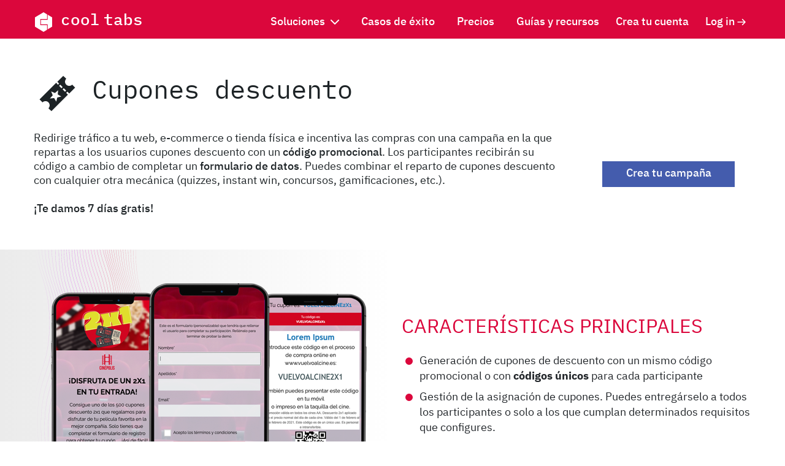

--- FILE ---
content_type: text/html; charset=utf-8
request_url: https://www.cool-tabs.com/es/catalogo-campa%C3%B1as/cupones-descuento
body_size: 18830
content:
<!doctype html>
<html lang="es">
  <head>
    <meta charset="utf-8">
    <meta http-equiv="x-ua-compatible" content="ie=edge">
    <meta name="viewport"
          content="width=device-width, initial-scale=1, shrink-to-fit=no">
      <title>Promoción con cupones descuento</title>
      <meta property="og:title" content="Promoción con cupones descuento">
      <meta name="description" content="Configura una campaña para entregar cupones descuento con un código promocional e incentivar las ventas. Sube tus códigos y distribúyelos fácilmente." />
      <meta property="og:description" content="Configura una campaña para entregar cupones descuento con un código promocional e incentivar las ventas. Sube tus códigos y distribúyelos fácilmente.">
      <meta name="keywords" content="cupones descuento, código descuento, código promocional" />
      <link rel='canonical' href='https://www.cool-tabs.com/es/catalogo-campa%C3%B1as/cupones-descuento'>
    <link rel='shortcut icon' type='image/png' href='https://cdn8.ct-assets.com/assets/favicons/www.cool-tabs.com-3f94794cfe44138210148b1266485e352f5796ce3ba8b843df189b8c98355084.png'>
<link rel='shortcut icon' sizes='192x192' href='https://cdn8.ct-assets.com/assets/favicons/www.cool-tabs.com-3f94794cfe44138210148b1266485e352f5796ce3ba8b843df189b8c98355084.png'>
<link rel='apple-touch-icon' href='https://cdn8.ct-assets.com/assets/favicons/www.cool-tabs.com-3f94794cfe44138210148b1266485e352f5796ce3ba8b843df189b8c98355084.png'>

    <meta property="og:image" content="https://cdn8.ct-assets.com/assets/ctfront2/cool-tabs-logo-og-b1dbd5a765df71b542e3e9df68a421be81a1e3f424992868a13a3f0e10db6da9.jpg">
    <link rel='stylesheet' href='
https://cdn.jsdelivr.net/npm/bootstrap@4.6.2/dist/css/bootstrap.min.css' crossorigin='anonymous'>
    <link rel='stylesheet' href='https://cdn.jsdelivr.net/npm/swiper@8/swiper-bundle.min.css' crossorigin='anonymous'>
    <link rel="stylesheet" href="https://cdn8.ct-assets.com/assets/ctfront2-4363a1f60eb39523d2fbb028b4e7f4cd1a11cc0cca462216455bf9440bcf2eae.css" media="screen" />
    <meta name="google-site-verification" content="VEmhNo1-VZfAYfNBzHp6BUtm7tZj5Jmc_6a34_Z5Mf8" />
    <meta name="google-site-verification" content="1kkIXCTg6BuuhxruCREeLywo7m2OGipO9SL8u-1tsP0" />
    <link href="https://plus.google.com/105495544393340690525" rel="publisher"/>
    <link rel="alternate" hreflang="es" href="https://www.cool-tabs.com/es/catalogo-campa%C3%B1as/cupones-descuento"></link><link rel="alternate" hreflang="en" href="https://www.cool-tabs.com/en/campaign-catalogue/discount-coupons"></link>
    <meta name="env" content="production" />
    <meta property="og:url" content="https://www.cool-tabs.com/es/catalogo-campa%C3%B1as/cupones-descuento">
    <meta name="twitter:card" content="summary_large_image">
    <meta name="twitter:site" content="@cooltabsapp" />
    <meta name="twitter:creator" content="@cooltabsapp" />
  </head>
  <body class="es es_coupon_code es_coupon_code_index cherry-theme">
      <header>
  <nav class="navbar navbar-expand-lg navbar-light header w-100">
  <div class="container">
    <div class="background-header-mobile"></div>
    <a class="logo" href="/">
    <svg version="1.1" id="logo-imago" xmlns="http://www.w3.org/2000/svg" xmlns:xlink="http://www.w3.org/1999/xlink" x="0px" y="0px" viewBox="0 0 108 124" style="enable-background:new 0 0 108 124;" xml:space="preserve">
  <polygon class="inside-path" points="76,13 76,43 34,43 34,81 76,81 76,110.6 54,124 0,91 0,32 54,0 "/>
  <polygon class="inside-path" points="80,15.4 108,32 108,91 80,108.1 80,77 38,77 38,47 80,47 80,43 "/>
</svg> cool tabs
</a>    <button class="navbar-toggler" type="button" data-toggle="collapse" data-target="#navbarNavDropdown" aria-controls="navbarNavDropdown" aria-expanded="false" aria-label="Toggle navigation">
      <div class="navbar-icon <!-- d-flex flex-column flex-wrap -->">
        <span class="hamburger">
        </span>
      </div>
    </button>
    <div class="collapse navbar-collapse" id="navbarNavDropdown">
      <div class="language-contender d-md-none d-flex justify-content-end">
        <ul class="nav language">
          <li class=""><a href="/en/campaign-catalogue/discount-coupons?force_locale=en">EN</a></li><li class="selected"><span class="selected">ES</span></li>
        </ul>
      </div>
      <ul class="navbar-nav flex-grow-1 justify-content-center justify-content-sm-end  mb-4 mb-lg-0" id="main-menu">
        <li class="nav-item dropdown py-3 py-lg-0 px-1 px-xl-2">
          <div class="btn-group">
            <a href="#" class="nav-link d-flex" role="button" id="submenu" data-toggle="dropdown" aria-haspopup="true" aria-expanded="false">
              Soluciones
              <span class="dropdown-caret--svg ml-2"><svg version="1.1" id="caret--icon" xmlns="http://www.w3.org/2000/svg" xmlns:xlink="http://www.w3.org/1999/xlink" x="0px" y="0px" viewBox="0 0 24 24" style="enable-background:new 0 0 24 24;" xml:space="preserve">
  <path id="inner-caret" d="M12,14.7L2.9,5.6C2.3,5,1.2,5,0.5,5.6c-0.7,0.7-0.7,1.8,0,2.4l10.3,10.3
    c0.7,0.7,1.8,0.7,2.4,0L23.5,8.1c0.7-0.7,0.7-1.8,0-2.4c-0.7-0.7-1.8-0.7-2.4,0L12,14.7z"/>
</svg></span>
            </a>
            <div class="dropdown-menu" aria-labelledby="submenu">
              <a class="dropdown-item" href="/es/campa%C3%B1as">
                <div class="d-flex align-items-center align-items-lg-start">
                  <div class="px-1">
                    <div class="bg-hexagon campaigns-link">
                      <svg version="1.1" id="hexagon--icon" xmlns="http://www.w3.org/2000/svg" xmlns:xlink="http://www.w3.org/1999/xlink" x="0px" y="0px"
   viewBox="0 0 40 40" style="enable-background:new 0 0 40 40;" xml:space="preserve">
    <polygon class="inner-hexagon" points="2.7,10 2.7,30 20,40 37.3,30 37.3,10 20,0 "/>
</svg>

                      <div class="inner-hexagon--svg">
                        <svg version="1.1" id="hook--icon" xmlns="http://www.w3.org/2000/svg" xmlns:xlink="http://www.w3.org/1999/xlink" x="0px" y="0px" viewBox="0 0 24 24" style="enable-background:new 0 0 24 24;" xml:space="preserve">
  <path d="M15.7,0c-2.1,0-3.8,1.7-3.8,3.8c0,1.7,1.1,3.1,2.6,3.6v9.4c0,2.6-1.2,4.8-3.8,4.8c-2.5,0-3.6-2-3.8-4.4h1.4L4.5,8.6v8.6
      C4.7,21,6.9,24,10.7,24c3.9,0,6.2-3.2,6.2-7.1V7.4c1.5-0.5,2.6-1.9,2.6-3.6C19.5,1.7,17.8,0,15.7,0z M15.7,5.7
      c-1.1,0-1.9-0.9-1.9-1.9s0.9-1.9,1.9-1.9c1.1,0,1.9,0.9,1.9,1.9S16.7,5.7,15.7,5.7z"/>
</svg>
                      </div>
                    </div>
                  </div>
                  <div class="px-1">
                    <p class="text-title-description-menu">
                      Campañas de contenido interactivo
                    </p>
                    <p class="text-description-menu">Consigue audiencia y leads con campañas dinámicas de <i>Branded Content</i></p>
                  </div>
                </div>
</a>              <a class="dropdown-item" href="/es/social-listening-analytics">
                <div class="d-flex align-items-center align-items-lg-start">
                  <div class="px-1">
                    <div class="bg-hexagon analytics-link">
                      <svg version="1.1" id="hexagon--icon" xmlns="http://www.w3.org/2000/svg" xmlns:xlink="http://www.w3.org/1999/xlink" x="0px" y="0px"
   viewBox="0 0 40 40" style="enable-background:new 0 0 40 40;" xml:space="preserve">
    <polygon class="inner-hexagon" points="2.7,10 2.7,30 20,40 37.3,30 37.3,10 20,0 "/>
</svg>

                      <div class="inner-hexagon--svg">
                        <svg version="1.1" id="eye--icon" xmlns="http://www.w3.org/2000/svg" xmlns:xlink="http://www.w3.org/1999/xlink" x="0px" y="0px" viewBox="0 0 24 24" style="enable-background:new 0 0 24 24;" xml:space="preserve">
  <path d="M12,14c1.1,0,2-0.9,2-2s-0.9-2-2-2s-2,0.9-2,2S10.9,14,12,14z M12,16c-2.2,0-4-1.8-4-4s1.8-4,4-4s4,1.8,4,4S14.2,16,12,16z
     M2.6,12.7c0.6,0.9,1.3,1.8,2,2.6C6.8,17.6,9.3,19,12,19s5.2-1.4,7.4-3.7c0.8-0.8,1.5-1.7,2-2.6c0.2-0.3,0.3-0.5,0.4-0.7
    c-0.1-0.2-0.3-0.5-0.4-0.7c-0.6-0.9-1.3-1.8-2-2.6C17.2,6.4,14.7,5,12,5S6.8,6.4,4.6,8.7c-0.8,0.8-1.5,1.7-2,2.6
    c-0.2,0.3-0.3,0.5-0.4,0.7C2.3,12.2,2.4,12.5,2.6,12.7z M0.1,11.6c0.1-0.3,0.4-0.8,0.8-1.3c0.6-1,1.4-2,2.3-2.9C5.7,4.6,8.6,3,12,3
    s6.3,1.6,8.9,4.3c0.9,0.9,1.6,1.9,2.3,2.9c0.4,0.6,0.6,1.1,0.8,1.3c0.1,0.3,0.1,0.6,0,0.9c-0.1,0.3-0.4,0.8-0.8,1.3
    c-0.6,1-1.4,2-2.3,2.9C18.3,19.4,15.4,21,12,21s-6.3-1.6-8.9-4.3c-0.9-0.9-1.6-1.9-2.3-2.9c-0.4-0.6-0.6-1.1-0.8-1.3
    C0,12.2,0,11.8,0.1,11.6z"/>
</svg>
                      </div>
                    </div>
                  </div>
                  <div class="px-1">
                    <p class="text-title-description-menu">
                      <i>Social Listening</i> & <i>Analytics</i>
                    </p>
                    <p class="text-description-menu">No te pierdas nada de lo que ocurre o se dice de tu marca en redes sociales</p>
                  </div>
                </div>
</a>              <a class="dropdown-item" href="/es/social-walls">
                <div class="d-flex align-items-center align-items-lg-start">
                  <div class="px-1">
                    <div class="bg-hexagon socialwalls-link">
                      <svg version="1.1" id="hexagon--icon" xmlns="http://www.w3.org/2000/svg" xmlns:xlink="http://www.w3.org/1999/xlink" x="0px" y="0px"
   viewBox="0 0 40 40" style="enable-background:new 0 0 40 40;" xml:space="preserve">
    <polygon class="inner-hexagon" points="2.7,10 2.7,30 20,40 37.3,30 37.3,10 20,0 "/>
</svg>

                      <div class="inner-hexagon--svg">
                        <svg version="1.1" id="wall--icon" xmlns="http://www.w3.org/2000/svg" xmlns:xlink="http://www.w3.org/1999/xlink" x="0px" y="0px" viewBox="0 0 24 24" style="enable-background:new 0 0 24 24;" xml:space="preserve">
  <path d="M11,4H6.9C5.9,4,5,5,5,6.2v7.5C5,15,5.9,16,6.9,16h10.2c1.1,0,1.9-1,1.9-2.2V6.2C19,5,18.1,4,17.1,4H13H11z M13,2h5.5
    C19.9,2,21,3.3,21,5v10c0,1.7-1.1,3-2.5,3H13v2.2c0.8,0.3,1.8,0.9,3,1.8c0.6,0,1,0.4,1,1s-0.4,1-1,1c-1.8-1.3-3.1-2-4-2
    s-2.2,0.7-4,2c-0.6,0-1-0.4-1-1s0.4-1,1-1c1.2-0.9,2.2-1.5,3-1.8V18H5.5C4.1,18,3,16.7,3,15V5c0-1.7,1.1-3,2.5-3H11V1
    c0-0.6,0.4-1,1-1s1,0.4,1,1V2z"/>
</svg>
                      </div>
                    </div>
                  </div>
                  <div class="px-1">
                    <p class="text-title-description-menu">
                      <i>Social walls</i>
                    </p>
                    <p class="text-description-menu">Muestra en pantalla o en tu web los contenidos más interesantes de tus usuarios</p>
                  </div>
                </div>
</a>            </div>
          </div>
        </li>
        <li class="nav-item py-3 py-lg-0 px-1 px-xl-2">
          <a class="nav-link" href="/es/casos-de-exito">Casos de éxito</a>
        </li>
        <li class="nav-item py-3 py-lg-0 px-1 px-xl-2">
          <a class="nav-link" href="/es/precios">Precios</a>
        </li>
        <li class="nav-item py-3 py-lg-0 px-1 px-xl-2">
          <a class="nav-link" href="/es/recursos">Guías y recursos</a>
        </li>
      </ul>
      <ul class="navbar-nav py-2 py-lg-0" id="login-menu">
        <li class="nav-item" id="login-menu-signup" style="display: none">
          <a class="nav-link" href="/es/registro">Crea tu cuenta</a>
        </li>
        <li class="nav-item px-0 pl-xl-2" id="login-menu-login" style="display: none">
          <a class="nav-link d-flex align-items-center justify-content-center" href="/es/login"> 
            Log in
            <span class="ml-1 link-arrow--svg">
              <svg version="1.1" id="arrow-right--icon" xmlns="http://www.w3.org/2000/svg" xmlns:xlink="http://www.w3.org/1999/xlink" x="0px" y="0px" viewBox="0 0 24 24" style="enable-background:new 0 0 24 24;" xml:space="preserve">
<path d="M19.2,10.7l-5.5-5.5c-0.5-0.5-0.5-1.3,0-1.8c0.5-0.5,1.3-0.5,1.8,0l7.7,7.7c0.5,0.5,0.5,1.3,0,1.8l-7.7,7.7
  c-0.5,0.5-1.3,0.5-1.8,0c-0.5-0.5-0.5-1.3,0-1.8l5.5-5.5H1.7c-0.7,0-1.3-0.6-1.3-1.3s0.6-1.3,1.3-1.3H19.2z"/>
</svg>
            </span>
</a>        </li>
      </ul>
      <ul class="navbar-nav py-2 py-lg-0 login_bar" id="logged_profile_box" style="display: none">
        <li class="nav-item d-flex align-items-center justify-content-center justify-content-lg-end mb-0 mb-lg-2">
          <span class="mr-1 icon-user--svg">
            <svg version="1.1" id="user--icon" xmlns="http://www.w3.org/2000/svg" xmlns:xlink="http://www.w3.org/1999/xlink" x="0px" y="0px" viewBox="0 0 32 32" style="enable-background:new 0 0 32 32;" xml:space="preserve">
  <path d="M16,13.1c2.4,0,4.3-1.9,4.3-4.4S18.4,4.4,16,4.4s-4.3,1.9-4.3,4.4S13.6,13.1,16,13.1z M16,16
    c-4,0-7.2-3.2-7.2-7.2S12,1.5,16,1.5s7.3,3.2,7.3,7.2S20,16,16,16z M29,29c0,0.8-0.6,1.5-1.5,1.5c-0.8,0-1.4-0.6-1.4-1.5v-2.9
    c0-2.4-1.9-4.4-4.4-4.4H10.2c-2.4,0-4.3,1.9-4.3,4.4V29c0,0.8-0.6,1.5-1.5,1.5S2.9,29.9,2.9,29v-2.9c0-4,3.2-7.2,7.2-7.2h11.6
    c4,0,7.2,3.2,7.2,7.2V29z"/>
</svg>
          </span>  
          <span>
            -u_name-
          </span>
        </li>
        <li class="options-nav-item d-flex justify-content-between justify-content-lg-end align-items-center">
          <span class="nav-item pr-lg-1 mb-0">
              <a class="u_contents nav-link" href="/contents?locale=es">Dashboard</a>  
          </span>
          <span class="separation-bar pr-1">
            -
          </span>
          <span class="nav-item">
            <a rel="nofollow" class="current_user fblogout nav-link" data-method="delete" href="/auth/logout?locale=es">Salir</a>
          </span>
        </li>
      </ul>
    </div>
  </div>
</nav>

</header>

      <main role="main">
        <div class="container">
  <div class="row header pt-3 pt-md-5 mb-3 mb-md-5">
    <div class="col-12">
      <h1 class="d-flex justify-content-start align-items-start">
        <span class="icon-header mr-3"><svg version="1.1" id="tickets--icon" xmlns="http://www.w3.org/2000/svg" xmlns:xlink="http://www.w3.org/1999/xlink" x="0px" y="0px" viewBox="0 0 53 48" style="enable-background:new 0 0 53 48;" xml:space="preserve">
<path d="M42,24l7.7-7.7l-3.9-3.8c-2.1,2.1-5.6,2.1-7.7,0c-2.1-2.1-2.1-5.6,0-7.7l-3.9-3.8l-7.7,7.7l2.3,2.3l-1.5,1.5L25,10.1
    L3.3,31.7h0l3.9,3.8c2.1-2.1,5.6-2.1,7.7,0c2.1,2.1,2.1,5.6,0,7.7l3.9,3.8l21.6-21.5l-2.3-2.3l1.5-1.5L42,24z M26.4,29.2l-1.3,5.4
    l-2.8-4.7l-5.5,0.6l3.7-4.2l-2.1-5l5,2.1l4.2-3.7L27,25.2l4.7,2.7L26.4,29.2z M28.8,14l1.5-1.5l3.1,3.1l-1.5,1.5L28.8,14z
     M36.5,21.7l-3.1-3.1l1.5-1.5l3.1,3.1L36.5,21.7z"/>
</svg> </span>
        <span class="pt-2">
           Cupones descuento
        </span>
      </h1>
    </div>
    <div class="w-100 mt-3 mt-md-4"></div>
    <div class="col-md-9">
      <p class="mb-3 mb-md-0">Redirige tráfico a tu web, e-commerce o tienda física e incentiva las compras con una campaña en la que repartas a los usuarios cupones descuento con un <b>código promocional</b>. Los participantes recibirán su código a cambio de completar un <b>formulario de datos</b>. Puedes combinar el reparto de cupones descuento con cualquier otra mecánica (quizzes, instant win, concursos, gamificaciones, etc.). <br><br><b>¡Te damos 7 días gratis!</b></p>
    </div>
    <div class="col-12 col-md-3 mb-3 mb-md-0 d-flex justify-content-center align-items-center create_campaign_coupon_code">
        <a href="/es/new_campaign?type=coupon_code" target="_self" class="btn btn-primary w-100 mx-3 mx-lg-4">Crea tu campaña</a>
    </div>
  </div>
</div>
<div class="container-fluid">
  <article id="main-features" class="custom-banner mb-0 mb-sm-3 mb-md-5 ">
    <div class="container">
      <div class="row main-features">
        <div class="col-12 col-md-6">
          <div class="bg-pattern pattern-left opacity-50"></div>
            <div class="campaign_demo_coupon_code py-4 py-md-5 text-center position-relative">
              <img class="img-fluid" alt="Cupones descuento" src="https://cdn8.ct-assets.com/assets/ctfront2/campaigns/banner-coupon-code-esp-d1c60a1ad0e301494052e7bb238cd277c4fd871e234d1e25b8b8b615dc327a05.png" />
                <div class="w-100 mb-3"></div>
                <a href="https://www.your-promos.com/pub/ct_demo_coupon_code?locale=es" target="_blank" class="btn btn-primary px-5">Ver Demo</a>
            </div>
        </div>
        <div class="col-12 col-md-6 py-4 py-md-5 d-flex flex-column justify-content-center  main-features checks-left-list">
          <div class="main-features-title">
            <h2 class="text-uppercase mb-4 cherry-clr">Características principales</h2>
          </div>
          <ul class="checklist-bullets">
              <li class="d-flex justify-content-start mb-2">
                <span class="mr-1"><svg version="1.1" id="bullet--icon" xmlns="http://www.w3.org/2000/svg" xmlns:xlink="http://www.w3.org/1999/xlink" x="0px"
   y="0px" viewBox="0 0 24 24" style="enable-background:new 0 0 24 24;" xml:space="preserve">
  <circle id="path-1" cx="12" cy="12" r="6"></circle>
</svg>
</span>
                <span>Generación de cupones de descuento con un mismo código promocional o con <b>códigos únicos</b> para cada participante</span>
              </li>
              <li class="d-flex justify-content-start mb-2">
                <span class="mr-1"><svg version="1.1" id="bullet--icon" xmlns="http://www.w3.org/2000/svg" xmlns:xlink="http://www.w3.org/1999/xlink" x="0px"
   y="0px" viewBox="0 0 24 24" style="enable-background:new 0 0 24 24;" xml:space="preserve">
  <circle id="path-1" cx="12" cy="12" r="6"></circle>
</svg>
</span>
                <span>Gestión de la asignación de cupones. Puedes entregárselo a todos los participantes o solo a los que cumplan determinados requisitos que configures.</span>
              </li>
              <li class="d-flex justify-content-start mb-2">
                <span class="mr-1"><svg version="1.1" id="bullet--icon" xmlns="http://www.w3.org/2000/svg" xmlns:xlink="http://www.w3.org/1999/xlink" x="0px"
   y="0px" viewBox="0 0 24 24" style="enable-background:new 0 0 24 24;" xml:space="preserve">
  <circle id="path-1" cx="12" cy="12" r="6"></circle>
</svg>
</span>
                <span>Opciones para mostrar un <b>código QR o código de barras</b> en el cupón</span>
              </li>
              <li class="d-flex justify-content-start mb-2">
                <span class="mr-1"><svg version="1.1" id="bullet--icon" xmlns="http://www.w3.org/2000/svg" xmlns:xlink="http://www.w3.org/1999/xlink" x="0px"
   y="0px" viewBox="0 0 24 24" style="enable-background:new 0 0 24 24;" xml:space="preserve">
  <circle id="path-1" cx="12" cy="12" r="6"></circle>
</svg>
</span>
                <span>Descarga automática del cupón tras participar y de envío mediante email</span>
              </li>
              <li class="d-flex justify-content-start mb-2">
                <span class="mr-1"><svg version="1.1" id="bullet--icon" xmlns="http://www.w3.org/2000/svg" xmlns:xlink="http://www.w3.org/1999/xlink" x="0px"
   y="0px" viewBox="0 0 24 24" style="enable-background:new 0 0 24 24;" xml:space="preserve">
  <circle id="path-1" cx="12" cy="12" r="6"></circle>
</svg>
</span>
                <span>Personalización del cupón</span>
              </li>
          </ul>
        </div>
      </div>
    </div>
  </article>
    <article id="general-features" class="mb-3 mb-md-5 pb-4 py-md-5">
      <div class="container px-0">
        <div class="general-features-grid">
          <div class="general-features checks-left-list px-3 px-sm-0 py-3 py-md-0">
            <div class="general-features-title mb-3 ">
              <h2 class="text-uppercase mb-4">Características generales</h2>
            </div>
            <ul class="checklist-ok">
                <li class="d-flex justify-content-start mb-2">
                  <span class="mr-2"><svg version="1.1" id="check-ok--icon" xmlns="http://www.w3.org/2000/svg" xmlns:xlink="http://www.w3.org/1999/xlink" x="0px"
   y="0px" viewBox="0 0 24 24" style="enable-background:new 0 0 24 24;" xml:space="preserve">
  <path d="M4.7,12.3c-0.4-0.4-1-0.4-1.4,0c-0.4,0.4-0.4,1,0,1.4l5,5c0.4,0.4,1,0.4,1.4,0l11-11c0.4-0.4,0.4-1,0-1.4
    c-0.4-0.4-1-0.4-1.4,0L9,16.6L4.7,12.3z"/>
</svg>
</span>
                  <span>Registro con email o red social (Facebook, Twitter, Gmail, Yahoo, etc.)</span>
                </li>
                <li class="d-flex justify-content-start mb-2">
                  <span class="mr-2"><svg version="1.1" id="check-ok--icon" xmlns="http://www.w3.org/2000/svg" xmlns:xlink="http://www.w3.org/1999/xlink" x="0px"
   y="0px" viewBox="0 0 24 24" style="enable-background:new 0 0 24 24;" xml:space="preserve">
  <path d="M4.7,12.3c-0.4-0.4-1-0.4-1.4,0c-0.4,0.4-0.4,1,0,1.4l5,5c0.4,0.4,1,0.4,1.4,0l11-11c0.4-0.4,0.4-1,0-1.4
    c-0.4-0.4-1-0.4-1.4,0L9,16.6L4.7,12.3z"/>
</svg>
</span>
                  <span>Total personalización del diseño para adaptarlo a tu look&feel</span>
                </li>
                <li class="d-flex justify-content-start mb-2">
                  <span class="mr-2"><svg version="1.1" id="check-ok--icon" xmlns="http://www.w3.org/2000/svg" xmlns:xlink="http://www.w3.org/1999/xlink" x="0px"
   y="0px" viewBox="0 0 24 24" style="enable-background:new 0 0 24 24;" xml:space="preserve">
  <path d="M4.7,12.3c-0.4-0.4-1-0.4-1.4,0c-0.4,0.4-0.4,1,0,1.4l5,5c0.4,0.4,1,0.4,1.4,0l11-11c0.4-0.4,0.4-1,0-1.4
    c-0.4-0.4-1-0.4-1.4,0L9,16.6L4.7,12.3z"/>
</svg>
</span>
                  <span>Sistema de plantillas</span>
                </li>
                <li class="d-flex justify-content-start mb-2">
                  <span class="mr-2"><svg version="1.1" id="check-ok--icon" xmlns="http://www.w3.org/2000/svg" xmlns:xlink="http://www.w3.org/1999/xlink" x="0px"
   y="0px" viewBox="0 0 24 24" style="enable-background:new 0 0 24 24;" xml:space="preserve">
  <path d="M4.7,12.3c-0.4-0.4-1-0.4-1.4,0c-0.4,0.4-0.4,1,0,1.4l5,5c0.4,0.4,1,0.4,1.4,0l11-11c0.4-0.4,0.4-1,0-1.4
    c-0.4-0.4-1-0.4-1.4,0L9,16.6L4.7,12.3z"/>
</svg>
</span>
                  <span>Funcionalidad multidioma (más de 20 idiomas disponibles)</span>
                </li>
                <li class="d-flex justify-content-start mb-2">
                  <span class="mr-2"><svg version="1.1" id="check-ok--icon" xmlns="http://www.w3.org/2000/svg" xmlns:xlink="http://www.w3.org/1999/xlink" x="0px"
   y="0px" viewBox="0 0 24 24" style="enable-background:new 0 0 24 24;" xml:space="preserve">
  <path d="M4.7,12.3c-0.4-0.4-1-0.4-1.4,0c-0.4,0.4-0.4,1,0,1.4l5,5c0.4,0.4,1,0.4,1.4,0l11-11c0.4-0.4,0.4-1,0-1.4
    c-0.4-0.4-1-0.4-1.4,0L9,16.6L4.7,12.3z"/>
</svg>
</span>
                  <span>Formulario de datos con campos personalizables</span>
                </li>
                <li class="d-flex justify-content-start mb-2">
                  <span class="mr-2"><svg version="1.1" id="check-ok--icon" xmlns="http://www.w3.org/2000/svg" xmlns:xlink="http://www.w3.org/1999/xlink" x="0px"
   y="0px" viewBox="0 0 24 24" style="enable-background:new 0 0 24 24;" xml:space="preserve">
  <path d="M4.7,12.3c-0.4-0.4-1-0.4-1.4,0c-0.4,0.4-0.4,1,0,1.4l5,5c0.4,0.4,1,0.4,1.4,0l11-11c0.4-0.4,0.4-1,0-1.4
    c-0.4-0.4-1-0.4-1.4,0L9,16.6L4.7,12.3z"/>
</svg>
</span>
                  <span>URL al microsite de la campaña para su publicación en cualquier canal online</span>
                </li>
                <li class="d-flex justify-content-start mb-2">
                  <span class="mr-2"><svg version="1.1" id="check-ok--icon" xmlns="http://www.w3.org/2000/svg" xmlns:xlink="http://www.w3.org/1999/xlink" x="0px"
   y="0px" viewBox="0 0 24 24" style="enable-background:new 0 0 24 24;" xml:space="preserve">
  <path d="M4.7,12.3c-0.4-0.4-1-0.4-1.4,0c-0.4,0.4-0.4,1,0,1.4l5,5c0.4,0.4,1,0.4,1.4,0l11-11c0.4-0.4,0.4-1,0-1.4
    c-0.4-0.4-1-0.4-1.4,0L9,16.6L4.7,12.3z"/>
</svg>
</span>
                  <span>Widget de contenidos para integrar tu campaña en web, app, blog o pop-up</span>
                </li>
                <li class="d-flex justify-content-start mb-2">
                  <span class="mr-2"><svg version="1.1" id="check-ok--icon" xmlns="http://www.w3.org/2000/svg" xmlns:xlink="http://www.w3.org/1999/xlink" x="0px"
   y="0px" viewBox="0 0 24 24" style="enable-background:new 0 0 24 24;" xml:space="preserve">
  <path d="M4.7,12.3c-0.4-0.4-1-0.4-1.4,0c-0.4,0.4-0.4,1,0,1.4l5,5c0.4,0.4,1,0.4,1.4,0l11-11c0.4-0.4,0.4-1,0-1.4
    c-0.4-0.4-1-0.4-1.4,0L9,16.6L4.7,12.3z"/>
</svg>
</span>
                  <span>Diseño responsive y compatible para cualquier dispositivo</span>
                </li>
                <li class="d-flex justify-content-start mb-2">
                  <span class="mr-2"><svg version="1.1" id="check-ok--icon" xmlns="http://www.w3.org/2000/svg" xmlns:xlink="http://www.w3.org/1999/xlink" x="0px"
   y="0px" viewBox="0 0 24 24" style="enable-background:new 0 0 24 24;" xml:space="preserve">
  <path d="M4.7,12.3c-0.4-0.4-1-0.4-1.4,0c-0.4,0.4-0.4,1,0,1.4l5,5c0.4,0.4,1,0.4,1.4,0l11-11c0.4-0.4,0.4-1,0-1.4
    c-0.4-0.4-1-0.4-1.4,0L9,16.6L4.7,12.3z"/>
</svg>
</span>
                  <span>Herramientas RGPD</span>
                </li>
                <li class="d-flex justify-content-start mb-2">
                  <span class="mr-2"><svg version="1.1" id="check-ok--icon" xmlns="http://www.w3.org/2000/svg" xmlns:xlink="http://www.w3.org/1999/xlink" x="0px"
   y="0px" viewBox="0 0 24 24" style="enable-background:new 0 0 24 24;" xml:space="preserve">
  <path d="M4.7,12.3c-0.4-0.4-1-0.4-1.4,0c-0.4,0.4-0.4,1,0,1.4l5,5c0.4,0.4,1,0.4,1.4,0l11-11c0.4-0.4,0.4-1,0-1.4
    c-0.4-0.4-1-0.4-1.4,0L9,16.6L4.7,12.3z"/>
</svg>
</span>
                  <span>Opciones de viralización en redes sociales</span>
                </li>
                <li class="d-flex justify-content-start mb-2">
                  <span class="mr-2"><svg version="1.1" id="check-ok--icon" xmlns="http://www.w3.org/2000/svg" xmlns:xlink="http://www.w3.org/1999/xlink" x="0px"
   y="0px" viewBox="0 0 24 24" style="enable-background:new 0 0 24 24;" xml:space="preserve">
  <path d="M4.7,12.3c-0.4-0.4-1-0.4-1.4,0c-0.4,0.4-0.4,1,0,1.4l5,5c0.4,0.4,1,0.4,1.4,0l11-11c0.4-0.4,0.4-1,0-1.4
    c-0.4-0.4-1-0.4-1.4,0L9,16.6L4.7,12.3z"/>
</svg>
</span>
                  <span>Envío automatizado de emails/SMS</span>
                </li>
                <li class="d-flex justify-content-start mb-2">
                  <span class="mr-2"><svg version="1.1" id="check-ok--icon" xmlns="http://www.w3.org/2000/svg" xmlns:xlink="http://www.w3.org/1999/xlink" x="0px"
   y="0px" viewBox="0 0 24 24" style="enable-background:new 0 0 24 24;" xml:space="preserve">
  <path d="M4.7,12.3c-0.4-0.4-1-0.4-1.4,0c-0.4,0.4-0.4,1,0,1.4l5,5c0.4,0.4,1,0.4,1.4,0l11-11c0.4-0.4,0.4-1,0-1.4
    c-0.4-0.4-1-0.4-1.4,0L9,16.6L4.7,12.3z"/>
</svg>
</span>
                  <span>Seguimiento de huellas</span>
                </li>
                <li class="d-flex justify-content-start mb-2">
                  <span class="mr-2"><svg version="1.1" id="check-ok--icon" xmlns="http://www.w3.org/2000/svg" xmlns:xlink="http://www.w3.org/1999/xlink" x="0px"
   y="0px" viewBox="0 0 24 24" style="enable-background:new 0 0 24 24;" xml:space="preserve">
  <path d="M4.7,12.3c-0.4-0.4-1-0.4-1.4,0c-0.4,0.4-0.4,1,0,1.4l5,5c0.4,0.4,1,0.4,1.4,0l11-11c0.4-0.4,0.4-1,0-1.4
    c-0.4-0.4-1-0.4-1.4,0L9,16.6L4.7,12.3z"/>
</svg>
</span>
                  <span>Exportación de datos a tu CRM o DMP</span>
                </li>
                <li class="d-flex justify-content-start mb-2">
                  <span class="mr-2"><svg version="1.1" id="check-ok--icon" xmlns="http://www.w3.org/2000/svg" xmlns:xlink="http://www.w3.org/1999/xlink" x="0px"
   y="0px" viewBox="0 0 24 24" style="enable-background:new 0 0 24 24;" xml:space="preserve">
  <path d="M4.7,12.3c-0.4-0.4-1-0.4-1.4,0c-0.4,0.4-0.4,1,0,1.4l5,5c0.4,0.4,1,0.4,1.4,0l11-11c0.4-0.4,0.4-1,0-1.4
    c-0.4-0.4-1-0.4-1.4,0L9,16.6L4.7,12.3z"/>
</svg>
</span>
                  <span>Integración SSO</span>
                </li>
                <li class="d-flex justify-content-start mb-2">
                  <span class="mr-2"><svg version="1.1" id="check-ok--icon" xmlns="http://www.w3.org/2000/svg" xmlns:xlink="http://www.w3.org/1999/xlink" x="0px"
   y="0px" viewBox="0 0 24 24" style="enable-background:new 0 0 24 24;" xml:space="preserve">
  <path d="M4.7,12.3c-0.4-0.4-1-0.4-1.4,0c-0.4,0.4-0.4,1,0,1.4l5,5c0.4,0.4,1,0.4,1.4,0l11-11c0.4-0.4,0.4-1,0-1.4
    c-0.4-0.4-1-0.4-1.4,0L9,16.6L4.7,12.3z"/>
</svg>
</span>
                  <span>Otras integraciones: Zapier, Salesforce, Active Campaign, Zoho, Freshsales, Pipedrive, Xeerpa, etc.</span>
                </li>
                <li class="d-flex justify-content-start mb-2">
                  <span class="mr-2"><svg version="1.1" id="check-ok--icon" xmlns="http://www.w3.org/2000/svg" xmlns:xlink="http://www.w3.org/1999/xlink" x="0px"
   y="0px" viewBox="0 0 24 24" style="enable-background:new 0 0 24 24;" xml:space="preserve">
  <path d="M4.7,12.3c-0.4-0.4-1-0.4-1.4,0c-0.4,0.4-0.4,1,0,1.4l5,5c0.4,0.4,1,0.4,1.4,0l11-11c0.4-0.4,0.4-1,0-1.4
    c-0.4-0.4-1-0.4-1.4,0L9,16.6L4.7,12.3z"/>
</svg>
</span>
                  <span>Integraciones a medida</span>
                </li>
                <li class="d-flex justify-content-start mb-2">
                  <span class="mr-2"><svg version="1.1" id="check-ok--icon" xmlns="http://www.w3.org/2000/svg" xmlns:xlink="http://www.w3.org/1999/xlink" x="0px"
   y="0px" viewBox="0 0 24 24" style="enable-background:new 0 0 24 24;" xml:space="preserve">
  <path d="M4.7,12.3c-0.4-0.4-1-0.4-1.4,0c-0.4,0.4-0.4,1,0,1.4l5,5c0.4,0.4,1,0.4,1.4,0l11-11c0.4-0.4,0.4-1,0-1.4
    c-0.4-0.4-1-0.4-1.4,0L9,16.6L4.7,12.3z"/>
</svg>
</span>
                  <span>Acceso a panel de estadísticas avanzadas e informes</span>
                </li>
                <li class="d-flex justify-content-start mb-2">
                  <span class="mr-2"><svg version="1.1" id="check-ok--icon" xmlns="http://www.w3.org/2000/svg" xmlns:xlink="http://www.w3.org/1999/xlink" x="0px"
   y="0px" viewBox="0 0 24 24" style="enable-background:new 0 0 24 24;" xml:space="preserve">
  <path d="M4.7,12.3c-0.4-0.4-1-0.4-1.4,0c-0.4,0.4-0.4,1,0,1.4l5,5c0.4,0.4,1,0.4,1.4,0l11-11c0.4-0.4,0.4-1,0-1.4
    c-0.4-0.4-1-0.4-1.4,0L9,16.6L4.7,12.3z"/>
</svg>
</span>
                  <span>Descarga de Excel de participantes y ganadores</span>
                </li>
            </ul>
          </div>
          <div class="cta-aside-section cta-plans d-flex flex-column justify-content-center">
            <p class="mb-4">La mecánica <strong>Cupones descuento</strong> está incluida en…</p>
              <a href="/es/precios" target="_self" class="btn btn-gold mb-3 py-2" alt="Ver precios">PLAN GOLD</a>
              <a href="/es/precios" target="_self" class="btn btn-diamond mb-3 py-2" alt="Ver precios">PLAN DIAMOND</a>
            <p class="text-center">
              <a href="/es/precios" target="_self" alt="Ver precios" class="link-default">
                Ver precios
              </a>
            </p>
          </div>
            <div class="cta-aside-section cta-trial d-flex justify-content-center align-items-center flex-column ">
              <h2 class="text-center mb-3 mb-md-4">¿Quieres probarlo antes de contratar?</h2>
              <p class="text-center mb-3 mb-md-4">
                <a class="btn btn-primary" target="_self" href="/es/registro">
                  Te damos 7 días gratis
</a>              </p>
              <p class="text-center">Sin limitaciones</p>
            </div>
        </div>
      </div>
    </article>
  <article id="step-by-step" class="mb-3 mb-md-5 py-4 py-md-5">
    <div class="container">
      <div class="row d-flex align-items-center">
        <div class="col-12 col-md-6 text-center">
          <p class="text-center mb-3 mb-md-4">
            <svg version="1.1" id="ct-campaigns-schema" xmlns="http://www.w3.org/2000/svg" xmlns:xlink="http://www.w3.org/1999/xlink"
	 x="0px" y="0px" viewBox="0 0 960 410" style="enable-background:new 0 0 960 410;" xml:space="preserve">
<style type="text/css">
	.campaigns-schema-st0{fill:#444E59;}
	.campaigns-schema-st1{fill:#BBBFC2;}
	.campaigns-schema-st2{fill:#91B0BF;}
	.campaigns-schema-st3{opacity:0.4;fill:#1D2326;enable-background:new    ;}
	.campaigns-schema-st4{fill:#FFFFFF;}
	.campaigns-schema-st5{fill:#6B818C;}
	.campaigns-schema-st6{fill:#DB073C;}
	.campaigns-schema-st7{fill:#DCDFE2;}
	.campaigns-schema-st8{fill:#91B0BF;enable-background:new    ;}
	.campaigns-schema-st9{opacity:0.8;fill:#BBBFC2;enable-background:new    ;}
	.campaigns-schema-st10{fill:#1D2326;}
	.campaigns-schema-st11{fill:none;stroke:#1D2326;stroke-width:2;stroke-linecap:round;stroke-linejoin:round;stroke-miterlimit:10;}
	.campaigns-schema-st12{opacity:0.2;fill:#444E59;enable-background:new    ;}
	.campaigns-schema-st13{fill:#4464AD;}
	.campaigns-schema-st14{fill:none;stroke:#444E59;stroke-width:2;stroke-linecap:round;stroke-linejoin:round;stroke-miterlimit:10;}
</style>
<g id="pc">
	<rect id="XMLID_6_" x="153.5" y="399" class="campaigns-schema-st0" width="200" height="11"/>
	<path class="campaigns-schema-st0" d="M421.5,346.6H85.8c-7.2,0-13.1-5.9-13.1-13.2V108c0-7.3,5.9-13.2,13.1-13.2h335.8c7.2,0,13.1,5.9,13.1,13.2
		v225.4C434.6,340.7,428.8,346.6,421.5,346.6z"/>
	<path id="XMLID_76_" class="campaigns-schema-st1" d="M419.3,343.8h-332c-6.6,0-12-5.4-12-12V110c0-6.6,5.4-12,12-12h332c6.6,0,12,5.4,12,12v221.8
		C431.3,338.4,425.9,343.8,419.3,343.8z"/>
	<path class="campaigns-schema-st0" d="M409.7,305.8H98c-0.8,0-1.5-0.7-1.5-1.5V122.9c0-0.8,0.7-1.5,1.5-1.5h311.7c0.8,0,1.5,0.7,1.5,1.5v181.5
		C411.2,305.2,410.5,305.8,409.7,305.8z"/>
	<rect x="99.5" y="124.4" class="campaigns-schema-st2" width="308.7" height="178.5"/>
	<polygon class="campaigns-schema-st0" points="211.1,408 296.2,408 285.8,345.2 221.5,345.2 	"/>
	<polygon class="campaigns-schema-st1" points="215.1,403.5 292.2,403.5 282.8,346.6 224.5,346.6 	"/>
	<ellipse id="XMLID_9_" class="campaigns-schema-st0" cx="253.3" cy="321.4" rx="6.2" ry="6.2"/>
</g>
<g id="desktop-nav">
	<path id="XMLID_179_" class="campaigns-schema-st3" d="M344.2,280.1H172.4c-3.9,0-7-3.2-7-7V150.5c0-3.9,3.2-7,7-7h171.8c3.9,0,7,3.2,7,7v122.5
		C351.3,277,348.1,280.1,344.2,280.1z"/>
	<path class="campaigns-schema-st0" d="M332.9,271.5H161.1c-4.4,0-8-3.6-8-8V141c0-4.4,3.6-8,8-8h171.8c4.4,0,8,3.6,8,8v122.5
		C340.9,267.9,337.3,271.5,332.9,271.5z"/>
	<path class="campaigns-schema-st4" d="M161.1,134.9c-3.3,0-6,2.7-6,6v122.5c0,3.3,2.7,6,6,6h171.8c3.3,0,6-2.7,6-6V141c0-3.3-2.7-6-6-6H161.1V134.9z
		"/>
	<path id="XMLID_105_" class="campaigns-schema-st5" d="M338.9,156.1H155.1v-15.4c0-3.2,2.6-5.8,5.8-5.8h172.8c2.9,0,5.3,2.4,5.3,5.3v15.9H338.9z"/>
	<g id="XMLID_108_">
		<circle id="XMLID_106_" class="campaigns-schema-st0" cx="172" cy="144.6" r="3.3"/>
		<circle id="XMLID_109_" class="campaigns-schema-st0" cx="182.8" cy="144.6" r="3.3"/>
		<circle id="XMLID_120_" class="campaigns-schema-st0" cx="193.7" cy="144.6" r="3.3"/>
	</g>
	<path id="XMLID_122_" class="campaigns-schema-st6" d="M323.2,191.7H168.7c-1.1,0-2-0.9-2-2v-21.3c0-1.1,0.9-2,2-2h154.5c1.1,0,2,0.9,2,2v21.3
		C325.2,190.8,324.3,191.7,323.2,191.7z"/>
	<path id="XMLID_124_" class="campaigns-schema-st7" d="M212.6,218.4h-43.9c-1.1,0-2-0.9-2-2v-11.5c0-1.1,0.9-2,2-2h43.9c1.1,0,2,0.9,2,2v11.5
		C214.6,217.5,213.7,218.4,212.6,218.4z"/>
	<path class="campaigns-schema-st7" d="M208.9,231.7h-35.2c-1.1,0-2-0.9-2-2s0.9-2,2-2h35.2c1.1,0,2,0.9,2,2S210,231.7,208.9,231.7z"/>
	<path class="campaigns-schema-st7" d="M208.9,243h-35.2c-1.1,0-2-0.9-2-2s0.9-2,2-2h35.2c1.1,0,2,0.9,2,2S210,243,208.9,243z"/>
	<path id="XMLID_131_" class="campaigns-schema-st7" d="M267.9,218.4H224c-1.1,0-2-0.9-2-2v-11.5c0-1.1,0.9-2,2-2h43.9c1.1,0,2,0.9,2,2v11.5
		C269.9,217.5,269,218.4,267.9,218.4z"/>
	<path class="campaigns-schema-st7" d="M262.9,231.7h-33.8c-1.1,0-2-0.9-2-2s0.9-2,2-2h33.8c1.1,0,2,0.9,2,2S264,231.7,262.9,231.7z"/>
	<path class="campaigns-schema-st7" d="M262.9,243h-33.8c-1.1,0-2-0.9-2-2s0.9-2,2-2h33.8c1.1,0,2,0.9,2,2S264,243,262.9,243z"/>
	<g id="XMLID_132_">
		<path id="XMLID_135_" class="campaigns-schema-st7" d="M323.2,242.4h-43.9c-1.1,0-2-0.9-2-2V205c0-1.1,0.9-2,2-2h43.9c1.1,0,2,0.9,2,2v35.4
			C325.2,241.5,324.3,242.4,323.2,242.4z"/>
	</g>
	<path id="XMLID_136_" class="campaigns-schema-st7" d="M321.8,253.6H280c-1.6,0-2.8-1.3-2.8-2.8c0-1.6,1.3-2.8,2.8-2.8h41.8c1.6,0,2.8,1.3,2.8,2.8
		C324.6,252.4,323.4,253.6,321.8,253.6z"/>
	<g id="imago-cool-tabs">
		<g>
			<polygon class="campaigns-schema-st4" points="178.5,183.6 186.1,188.2 188.9,186.5 188.9,182.8 182.6,182.8 182.6,176.2 188.9,176.2 188.9,172.5 
				186.1,170.8 178.5,175.3 			"/>
		</g>
		<g>
			<polygon class="campaigns-schema-st4" points="184.2,181.2 190.5,181.2 190.5,185.5 193.7,183.6 193.7,175.3 190.5,173.4 190.5,177.8 184.2,177.8 
							"/>
		</g>
	</g>
</g>
<g id="laptop">
	<path class="campaigns-schema-st0" d="M877,390.4H634.8c-0.6,0-1-0.4-1-1v-146c0-5,4-9,9-9H869c5,0,9,4,9,9v146C878,390,877.6,390.4,877,390.4z"/>
	<path class="campaigns-schema-st1" d="M635.8,388.4H876v-145c0-3.9-3.1-7-7-7H642.8c-3.9,0-7,3.1-7,7V388.4z"/>
	<rect x="646.3" y="246.6" class="campaigns-schema-st0" width="221.1" height="127.6"/>
	<rect x="648.2" y="248" class="campaigns-schema-st8" width="217.2" height="124.7"/>
	<path class="campaigns-schema-st0" d="M895.4,407.8H616.3c-5,0-9-4-9-9v-9.4c0-0.6,0.4-1,1-1h295.1c0.6,0,1,0.4,1,1v9.4
		C904.4,403.8,900.4,407.8,895.4,407.8z"/>
	<path class="campaigns-schema-st4" d="M609.3,390.4v8.4c0,3.9,3.1,7,7,7h279.1c3.9,0,7-3.1,7-7v-8.4H609.3z"/>
	<path id="XMLID_206_" class="campaigns-schema-st9" d="M616.3,405.8h279.6c2.8,0,5.8-2,6.5-5.9H782.7c-0.8,0-1.7,0.1-2.4,0.4l-1.9,0.5
		c-0.8,0.2-1.6,0.4-2.4,0.4h-32c-0.8,0-1.6-0.1-2.4-0.3l-2-0.5c-0.7-0.2-1.6-0.3-2.4-0.3H609.3C609.3,402.9,612.9,405.8,616.3,405.8
		z"/>
</g>
<g id="reports">
	<path id="XMLID_00000024718884382038449230000012181425322782545294_" class="campaigns-schema-st3" d="M847.4,346.1H693.6c-4.9,0-8.9-4-8.9-8.9
		V174.4c0-4.9,4-8.9,8.9-8.9h153.7c4.9,0,8.9,4,8.9,8.9v162.7C856.2,342.1,852.2,346.1,847.4,346.1z"/>
	<g>
		<path class="campaigns-schema-st10" d="M838.9,338.7H685.2c-5.4,0-9.9-4.4-9.9-9.9V166c0-5.4,4.4-9.9,9.9-9.9h153.7c5.4,0,9.9,4.4,9.9,9.9v162.7
			C848.8,334.2,844.4,338.7,838.9,338.7z"/>
		<path class="campaigns-schema-st4" d="M685.2,158.1c-4.3,0-7.9,3.5-7.9,7.9v162.8c0,4.3,3.5,7.9,7.9,7.9h153.7c4.3,0,7.9-3.6,7.9-8V166
			c0-4.3-3.5-7.9-7.9-7.9H685.2z"/>
	</g>
	<g>
		<path class="campaigns-schema-st10" d="M829.5,328.7H675.8c-5.4,0-9.9-4.4-9.9-9.9V156c0-5.4,4.4-9.9,9.9-9.9h153.7c5.4,0,9.9,4.4,9.9,9.9v162.7
			C839.4,324.2,835,328.7,829.5,328.7z"/>
		<path class="campaigns-schema-st4" d="M675.8,148.1c-4.3,0-7.9,3.5-7.9,7.9v162.8c0,4.3,3.5,7.9,7.9,7.9h153.7c4.3,0,7.9-3.6,7.9-8V156
			c0-4.3-3.5-7.9-7.9-7.9H675.8z"/>
	</g>
	<g>
		<path class="campaigns-schema-st10" d="M819,316.8H665.3c-5.4,0-9.9-4.4-9.9-9.9V144.1c0-5.4,4.4-9.9,9.9-9.9H819c5.4,0,9.9,4.4,9.9,9.9v162.7
			C828.9,312.3,824.5,316.8,819,316.8z"/>
		<path class="campaigns-schema-st4" d="M665.3,136.3c-4.3,0-7.9,3.5-7.9,7.9v162.8c0,4.3,3.5,7.9,7.9,7.9H819c4.3,0,7.9-3.6,7.9-8V144.1
			c0-4.3-3.5-7.9-7.9-7.9H665.3z"/>
	</g>
	<g>
		<path class="campaigns-schema-st6" d="M796.1,192.4h-61.3c-3.9,0-6.9-3-6.9-6.9v-16.1c0-3.9,3-6.9,6.9-6.9h61.3c3.9,0,6.9,3,6.9,6.9v16.1
			C802.9,189.3,799.8,192.4,796.1,192.4z"/>
		<path class="campaigns-schema-st4" d="M734.8,164.7c-2.6,0-4.7,2-4.7,4.7v16.1c0,2.6,2,4.7,4.7,4.7h61.3c2.6,0,4.7-2.1,4.7-4.7v-16.1
			c0-2.6-2-4.7-4.7-4.7H734.8z"/>
		<path class="campaigns-schema-st6" d="M796.2,235.4H688.3c-3.8,0-6.9-3.1-6.9-6.9v-16.6c0-3.8,3.1-6.9,6.9-6.9h107.9c3.8,0,6.9,3.1,6.9,6.9v16.6
			C803,232.4,799.9,235.4,796.2,235.4z"/>
		<path class="campaigns-schema-st4" d="M688.3,207.3c-2.6,0-4.7,2.1-4.7,4.7v16.6c0,2.6,2.1,4.7,4.7,4.7h107.9c2.6,0,4.7-2.1,4.7-4.7V212
			c0-2.6-2.1-4.7-4.7-4.7H688.3z"/>
		<path class="campaigns-schema-st6" d="M752.1,255.8h-69.7c-0.6,0-1.1-0.5-1.1-1.1c0-0.6,0.5-1.1,1.1-1.1h69.7c0.6,0,1.1,0.5,1.1,1.1
			C753.2,255.3,752.7,255.8,752.1,255.8z"/>
		<path class="campaigns-schema-st6" d="M752.1,269.8h-69.7c-0.6,0-1.1-0.5-1.1-1.1s0.5-1.1,1.1-1.1h69.7c0.6,0,1.1,0.5,1.1,1.1
			S752.7,269.8,752.1,269.8z"/>
		<path class="campaigns-schema-st6" d="M752.1,285.3h-69.7c-0.6,0-1.1-0.5-1.1-1.1c0-0.6,0.5-1.1,1.1-1.1h69.7c0.6,0,1.1,0.5,1.1,1.1
			C753.2,284.8,752.7,285.3,752.1,285.3z"/>
		<path class="campaigns-schema-st6" d="M781.5,272.4v-20.8c-9.1,1.1-16.2,9-16.2,18.4c0,10.2,8.3,18.5,18.5,18.5c9.4,0,17.2-7.1,18.4-16.2H781.5z"/>
		<path class="campaigns-schema-st4" d="M794.6,282.3c-3,2.7-6.8,4.1-10.8,4.1c-2.2,0-4.3-0.4-6.3-1.2c-1.9-0.8-3.7-2-5.1-3.4
			c-1.4-1.4-2.7-3.2-3.4-5.1c-0.9-2-1.2-4.1-1.2-6.3c0-4,1.4-7.8,4.1-10.8c2-2.3,4.7-3.9,7.5-4.8v20.2h20.2
			C798.6,277.6,796.9,280.1,794.6,282.3z"/>
		<path class="campaigns-schema-st6" d="M783.8,251.5c10.2,0,18.5,8.3,18.5,18.5h-18.5V251.5z"/>
		<g id="imago-cool-tabs_00000157279585064747933440000012001830149388196011_">
			<g>
				<polygon class="campaigns-schema-st6" points="682.4,183.9 694.5,191.3 698.9,188.6 698.9,182.7 688.9,182.7 688.9,172.2 698.9,172.2 
					698.9,166.3 694.5,163.6 682.4,170.8 				"/>
			</g>
			<g>
				<polygon class="campaigns-schema-st6" points="691.5,180.1 701.5,180.1 701.5,187 706.5,183.9 706.5,170.8 701.5,167.7 701.5,174.7 691.5,174.7 
									"/>
			</g>
		</g>
	</g>
</g>
<g id="desktop-campaign">
	<path id="XMLID_00000164490036938480046480000010146109753535092369_" class="campaigns-schema-st3" d="M582.1,246.9H393c-4.4,0-8-3.6-8-8V90.6
		c0-4.4,3.6-8,8-8h189.1c4.4,0,8,3.6,8,8v148.3C590.1,243.3,586.5,246.9,582.1,246.9z"/>
	<path id="XMLID_00000025423584041521011380000010209801360675402942_" class="campaigns-schema-st5" d="M579.3,95.1H374.2V79.8c0-4.4,3.6-8,8-8
		h189.1c4.4,0,8,3.6,8,8L579.3,95.1L579.3,95.1z"/>
	<path id="XMLID_00000132795079756204932170000000364154577874402202_" class="campaigns-schema-st11" d="M580.3,95.1H375.2V79.8c0-4.4,3.6-8,8-8
		h189.1c4.4,0,8,3.6,8,8L580.3,95.1L580.3,95.1z"/>
	<path class="campaigns-schema-st10" d="M572.4,237.4H383.3c-5,0-9-4-9-9V80.2c0-5,4-9,9-9h189.1c5,0,9,4,9,9v148.3
		C581.4,233.4,577.4,237.4,572.4,237.4z"/>
	<path class="campaigns-schema-st4" d="M383.3,73.2c-3.9,0-7,3.1-7,7v148.2c0,3.9,3.1,7,7,7h189.1c3.9,0,7-3.1,7-6.9V80.2c0-3.9-3.1-7-7-7H383.3z"/>
	<g>
		<circle id="XMLID_00000005974099353950010390000006452652602074889663_" class="campaigns-schema-st10" cx="397.4" cy="83.4" r="4"/>
		<circle id="XMLID_00000082343266838494827900000009725647587188634530_" class="campaigns-schema-st10" cx="411.3" cy="83.4" r="4"/>
		<circle id="XMLID_38_" class="campaigns-schema-st10" cx="425.2" cy="83.4" r="4"/>
	</g>
	<path class="campaigns-schema-st6" d="M495.5,112.9L495.5,112.9v37.9l0,0h-44.2l0,0v-37.9l0,0H495.5z M495.5,109.7h-44.3c-1.7,0-3.2,1.4-3.2,3.2
		v37.9c0,1.7,1.4,3.2,3.2,3.2h44.3c1.7,0,3.2-1.4,3.2-3.2v-37.9C498.7,111.1,497.3,109.7,495.5,109.7L495.5,109.7z"/>
	<path class="campaigns-schema-st6" d="M489.2,120.8c0,2.6-2.1,4.7-4.7,4.7s-4.7-2.1-4.7-4.7s2.1-4.7,4.7-4.7C487.1,116,489.2,118.2,489.2,120.8z"/>
	<path class="campaigns-schema-st6" d="M492.4,147.6h-37.9v-6.3l11.1-19l12.6,15.8h3.2l11.1-9.5v19H492.4z"/>
	<path class="campaigns-schema-st12" d="M509.2,174.3h-69.8c-2.2,0-4-1.8-4-4v-0.7c0-2.2,1.8-4,4-4h69.8c2.2,0,4,1.8,4,4v0.7
		C513.2,172.5,511.4,174.3,509.2,174.3z"/>
	<path class="campaigns-schema-st12" d="M509.2,186.9h-69.8c-2.2,0-4-1.8-4-4v-0.7c0-2.2,1.8-4,4-4h69.8c2.2,0,4,1.8,4,4v0.7
		C513.2,185.1,511.4,186.9,509.2,186.9z"/>
	<path class="campaigns-schema-st12" d="M509.2,199.6h-69.8c-2.2,0-4-1.8-4-4v-0.7c0-2.2,1.8-4,4-4h69.8c2.2,0,4,1.8,4,4v0.7
		C513.2,197.8,511.4,199.6,509.2,199.6z"/>
	<path id="XMLID_00000035498371604309133410000006416336294213875876_" class="campaigns-schema-st6" d="M500.4,216.9c0,3.1-2.5,5.6-5.6,5.6h-41.1
		c-3.1,0-5.6-2.5-5.6-5.6l0,0c0-3.1,2.5-5.6,5.6-5.6h41.1C497.9,211.2,500.4,213.8,500.4,216.9L500.4,216.9z"/>
</g>
<g id="dialog-hearth">
	<path class="campaigns-schema-st4" d="M397.9,4.3c5.1,0,9.2,4.1,9.2,9.2v55.3c0,5.1-4.1,9.2-9.2,9.2h-15.4v24.6L353,78h-35c-5.1,0-9.2-4.1-9.2-9.2
		V13.5c0-5.1,4.1-9.2,9.2-9.2H397.9"/>
	<path class="campaigns-schema-st4" d="M397.9,0.3H318c-7.3,0-13.2,5.9-13.2,13.2v55.3c0,7.3,5.9,13.2,13.2,13.2h33.6l28.4,23.6l6.6,5.5v-8.5V82H398
		c7.3,0,13.2-5.9,13.2-13.2V13.5C411.1,6.2,405.2,0.3,397.9,0.3L397.9,0.3z"/>
	<path class="campaigns-schema-st13" d="M308.8,13.5v55.3c0,5.1,4.1,9.2,9.2,9.2h35l29.5,24.6V78h15.4c5.1,0,9.2-4.1,9.2-9.2V13.5
		c0-5.1-4.1-9.2-9.2-9.2H318C313,4.3,308.8,8.5,308.8,13.5z"/>
	<path class="campaigns-schema-st4" d="M382.5,35.8c0,3.2-1.2,6.2-3.1,8.5l0,0C379,44.8,358,65.7,358,65.7s-21-21-21.5-21.5l0,0
		c-1.9-2.3-3.1-5.2-3.1-8.4c0-7.2,5.8-13.1,13.1-13.1c5,0,9.3,2.8,11.5,6.9c2.2-4.1,6.5-6.9,11.5-6.9
		C376.7,22.7,382.5,28.6,382.5,35.8z"/>
</g>
<g id="cursor-default">
	<polygon class="campaigns-schema-st4" points="308,283.3 308,290.7 308,360.3 308,368.8 314.6,363.4 330.8,350 348.3,380.7 350.1,383.8 353.4,382.4 
		370.3,375 374.4,373.2 372.2,369.4 355.2,339.6 376.4,336.4 386.7,334.8 378,329.1 314.2,287.3 	"/>
	<path class="campaigns-schema-st13" d="M375.8,332.4L312,290.7v69.6l19.9-16.4l19.9,34.8l16.9-7.4l-19.9-34.8L375.8,332.4z"/>
</g>
<g id="lab-cogs">
	<path class="campaigns-schema-st4" d="M925.2,254.6h-31c-3.9,0-7.1,3.2-7.1,7.1c0,3.6,2.7,6.6,6.2,7v15.6l-30.1,50.2c-4.2,7-4.8,13.7-1.8,19.1
		c3,5.3,9.2,8.3,17.3,8.3h62.1c8.1,0,14.2-2.9,17.3-8.3c3-5.3,2.4-12.1-1.8-19.1l-30.1-50.2v-15.6c3.5-0.4,6.2-3.4,6.2-7
		C932.3,257.8,929.1,254.6,925.2,254.6L925.2,254.6z"/>
	<path class="campaigns-schema-st13" d="M952.8,336.6l-30.7-51.1v-20.7h3.1c1.7,0,3.1-1.4,3.1-3.1s-1.4-3.1-3.1-3.1h-31c-1.7,0-3.1,1.4-3.1,3.1
		s1.4,3.1,3.1,3.1h3.1v20.7l-30.7,51.1c-7,11.7-1.6,21.3,12.1,21.3h62.1C954.4,357.9,959.8,348.4,952.8,336.6z"/>
	<g>
		<polygon class="campaigns-schema-st4" points="883.4,320.8 903.5,287.2 903.5,264.8 915.9,264.8 915.9,287.2 936,320.8 		"/>
	</g>
	<path class="campaigns-schema-st13" d="M942.7,220.1l4.3-6l-4.7-4.7l-6,4.3c-1.1-0.6-2.3-1.1-3.6-1.5l-1.2-7.3h-6.7l-1.2,7.3
		c-1.3,0.4-2.5,0.9-3.6,1.5l-6-4.3l-4.7,4.7l4.3,6c-0.6,1.1-1.1,2.3-1.5,3.6l-7.3,1.2v6.7l7.3,1.2c0.4,1.3,0.9,2.5,1.5,3.6l-4.3,6
		l4.7,4.7l6-4.3c1.1,0.6,2.3,1.1,3.6,1.5l1.2,7.3h6.7l1.2-7.3c1.3-0.4,2.5-0.9,3.6-1.5l6,4.3l4.7-4.7l-4.3-6
		c0.6-1.1,1.1-2.3,1.5-3.6l7.3-1.2v-6.7l-7.3-1.2C943.8,222.4,943.3,221.2,942.7,220.1L942.7,220.1z"/>
	<circle class="campaigns-schema-st4" cx="928.1" cy="228.2" r="6.7"/>
	<path class="campaigns-schema-st13" d="M904.9,201.4l3.2-4.5l-3.5-3.5l-4.5,3.2c-0.8-0.5-1.7-0.8-2.6-1.1l-0.9-5.4h-4.9l-0.9,5.4
		c-0.9,0.3-1.8,0.6-2.6,1.1l-4.5-3.2l-3.5,3.5l3.2,4.5c-0.5,0.8-0.8,1.7-1.1,2.6l-5.4,0.9v4.9l5.4,0.9c0.3,0.9,0.6,1.8,1.1,2.6
		l-3.2,4.5l3.5,3.5l4.5-3.2c0.8,0.5,1.7,0.8,2.6,1.1l0.9,5.4h4.9l0.9-5.4c0.9-0.3,1.8-0.6,2.6-1.1l4.5,3.2l3.5-3.5l-3.2-4.5
		c0.5-0.8,0.8-1.7,1.1-2.6l5.4-0.9v-4.9L906,204C905.7,203.1,905.3,202.3,904.9,201.4L904.9,201.4z"/>
	<circle class="campaigns-schema-st4" cx="894.1" cy="207.4" r="4.9"/>
</g>
<g id="mobile-campaign">
	<path id="XMLID_00000178205413257058224710000014105490619538615725_" class="campaigns-schema-st3" d="M541.8,303.8c0,5.3,5.1,9.8,11.4,9.8h58.5
		c5,0,9.1-4.6,9.1-10.2V182.2c0-4.2-4.3-7.7-9.4-7.7h-69.7L541.8,303.8z"/>
	<g id="XMLID_90_">
		<path class="campaigns-schema-st0" d="M601.1,306.8h-59.9c-5.6,0-10.2-4.6-10.2-10.2V176.4c0-5.6,4.6-10.2,10.2-10.2h59.9c5.6,0,10.2,4.6,10.2,10.2
			v120.2C611.3,302.2,606.7,306.8,601.1,306.8z"/>
		<path class="campaigns-schema-st4" d="M541.1,168.9c-4.2,0-7.6,3.4-7.6,7.6v120.2c0,4.2,3.4,7.6,7.6,7.6H601c4.2,0,7.6-3.4,7.6-7.6V176.4
			c0-4.2-3.4-7.6-7.6-7.6h-59.9V168.9z"/>
		<path id="XMLID_82_" class="campaigns-schema-st1" d="M600.1,305.5h-57.5c-5.7,0-10.4-4.7-10.4-10.4v-16H610v16.4
			C610,301.1,605.5,305.5,600.1,305.5z"/>
		<path id="XMLID_81_" class="campaigns-schema-st14" d="M600.3,305.5h-57.7c-5.7,0-10.4-4.7-10.4-10.4v-16H610v16.6
			C610,301.2,605.6,305.5,600.3,305.5z"/>
		<circle id="XMLID_84_" class="campaigns-schema-st0" cx="571.7" cy="291.7" r="4.4"/>
		<path class="campaigns-schema-st6" d="M591.1,178L591.1,178v33.8l0,0h-39.4l0,0V178l0,0H591.1z M591.1,175.2h-39.4c-1.5,0-2.8,1.3-2.8,2.8v33.8
			c0,1.5,1.3,2.8,2.8,2.8h39.4c1.5,0,2.8-1.3,2.8-2.8V178C594,176.5,592.7,175.2,591.1,175.2L591.1,175.2z"/>
		<path class="campaigns-schema-st6" d="M588.3,209h-33.8v-5.6l9.9-16.9l11.3,14.1h2.8l9.9-8.4L588.3,209L588.3,209z"/>
		<path class="campaigns-schema-st12" d="M596.9,232.8H546c-2.1,0-3.9-1.7-3.9-3.9l0,0c0-2.1,1.7-3.9,3.9-3.9h50.9c2.1,0,3.9,1.7,3.9,3.9l0,0
			C600.7,231,599,232.8,596.9,232.8z"/>
		<path class="campaigns-schema-st12" d="M596.9,244H546c-2.1,0-3.9-1.7-3.9-3.9l0,0c0-2.1,1.7-3.9,3.9-3.9h50.9c2.1,0,3.9,1.7,3.9,3.9l0,0
			C600.7,242.3,599,244,596.9,244z"/>
		<path class="campaigns-schema-st12" d="M596.9,255.2H546c-2.1,0-3.9-1.7-3.9-3.9l0,0c0-2.1,1.7-3.9,3.9-3.9h50.9c2.1,0,3.9,1.7,3.9,3.9l0,0
			C600.7,253.5,599,255.2,596.9,255.2z"/>
		<path id="XMLID_00000132782950827636299630000016215503626580929954_" class="campaigns-schema-st6" d="M594.8,268.7c0,2.8-2.2,5-5,5h-36.6
			c-2.8,0-5-2.2-5-5l0,0c0-2.8,2.2-5,5-5h36.6C592.5,263.7,594.8,265.9,594.8,268.7L594.8,268.7z"/>
	</g>
</g>
<g id="dialog-photo">
	<path class="campaigns-schema-st4" d="M553.9,283.3l-6.6,5.5L506.2,323h-26.9c-9.5,0-17.2,7.7-17.2,17.2v44c0,9.5,7.7,17.2,17.2,17.2h75
		c9.5,0,17.2-7.7,17.2-17.2v-44c0-9.5-7.7-17.2-17.2-17.2h-0.4v-31.2V283.3L553.9,283.3z"/>
	<path class="campaigns-schema-st13" d="M479.3,397.4c-7.3,0-13.2-5.9-13.2-13.2v-44c0-7.3,5.9-13.2,13.2-13.2h28.3l42.3-35.2V327h4.4
		c7.3,0,13.2,5.9,13.2,13.2v44c0,7.3-5.9,13.2-13.2,13.2L479.3,397.4L479.3,397.4z"/>
	<path class="campaigns-schema-st4" d="M544.4,343.8h-13.8c-0.9-3.9-2-7.9-5.9-7.9h-15.7c-3.9,0-4.9,3.9-5.9,7.9h-13.8c-2.1,0-3.9,1.7-3.9,3.9v35.4
		c0,2.1,1.7,3.9,3.9,3.9h55c2.1,0,3.9-1.7,3.9-3.9v-35.4C548.3,345.6,546.5,343.8,544.4,343.8z"/>
	<circle class="campaigns-schema-st13" cx="516.8" cy="364.7" r="14"/>
	<circle class="campaigns-schema-st4" cx="516.8" cy="364.7" r="10.2"/>
	<rect x="533.6" y="350.7" class="campaigns-schema-st13" width="8.4" height="4.2"/>
</g>
<g id="dialog-share">
	<path class="campaigns-schema-st4" d="M665,28h-79.9c-7.3,0-13.2,5.9-13.2,13.2v55.3c0,7.3,5.9,13.2,13.2,13.2h11.4v20.6v8.5l6.6-5.5l28.4-23.6H665
		c7.3,0,13.2-5.9,13.2-13.2V41.2C678.2,33.9,672.3,28,665,28L665,28z"/>
	<path class="campaigns-schema-st13" d="M665,32h-79.9c-5.1,0-9.2,4.1-9.2,9.2v55.3c0,5.1,4.1,9.2,9.2,9.2h15.4v24.6l29.5-24.6h35
		c5.1,0,9.2-4.1,9.2-9.2V41.2C674.2,36.2,670.1,32,665,32z"/>
	<path class="campaigns-schema-st4" d="M605,56.2c9,0,17.5,3.5,23.9,9.9s9.9,14.9,9.9,23.9H632c0-7.2-2.8-14-7.9-19.1C619,65.8,612.2,63,605,63V56.2z
		 M648.8,72.2c2.3,5.7,3.5,11.7,3.5,17.8l0,0h-6.8c0-10.8-4.2-21-11.9-28.7S615.8,49.4,605,49.4v-6.8c6.1,0,12.1,1.2,17.8,3.5
		c5.9,2.4,11.1,5.9,15.6,10.4S646.4,66.3,648.8,72.2L648.8,72.2z M606.7,76.6c3.3-3.3,8.6-3.3,11.9,0c3.3,3.3,3.3,8.6,0,11.9
		s-8.6,3.3-11.9,0S603.4,79.8,606.7,76.6z"/>
</g>
<g id="light">
	<path class="campaigns-schema-st4" d="M45.3,92.3c-25,0-45.2,20.3-45.3,45.3s18.1,30.3,18.1,45.3S30.3,201,45.3,201s27.1-3.1,27.2-18.1
		c0-15,18.1-20.3,18.1-45.3S70.3,92.3,45.3,92.3L45.3,92.3z"/>
	<path class="campaigns-schema-st13" d="M70.9,112c6.8,6.8,10.6,15.9,10.6,25.6c0,11.1-4.4,17.1-9,23.4c-4.3,5.8-9.1,12.4-9.1,21.9
		c0,4.6-1.6,5.9-3.2,6.7c-2.9,1.6-7.9,2.3-14.9,2.3c-10.8,0-14.9-1.9-16.5-3.5c-0.4-0.4-1.6-1.6-1.6-5.6c0-9.5-4.8-16.1-9.1-21.9
		c-4.6-6.3-9-12.3-9-23.4c0-9.7,3.8-18.8,10.6-25.6c6.8-6.8,15.9-10.6,25.6-10.6l0,0C55,101.4,64.1,105.2,70.9,112z"/>
	<path class="campaigns-schema-st13" d="M45.3,205.1c-11.2,0-20.5-2.5-22.3-13.7c-0.2,1.5-0.3,3.1-0.3,4.7c0,15,10.1,18.1,22.6,18.1
		S67.9,211,67.9,196c0-1.6-0.1-3.2-0.3-4.7C65.7,202.6,56.5,205.1,45.3,205.1z"/>
	<path class="campaigns-schema-st13" d="M45.3,223.2c-8.9,0-16.4-2.5-17.8-13.7c-0.2,1.5-0.3,3.1-0.3,4.7c0,15,8.1,18.1,18.1,18.1s18.1-3.1,18.1-18.1
		c0-1.6-0.1-3.2-0.3-4.7C61.7,220.7,54.2,223.2,45.3,223.2z"/>
	<path class="campaigns-schema-st4" d="M28.2,134l-10.7-1.8c-0.7-0.1-1.2-0.8-1.1-1.5l0,0c0.1-0.7,0.8-1.2,1.5-1.1l10.7,1.8c0.7,0.1,1.2,0.8,1.1,1.5
		l0,0C29.6,133.6,28.9,134.1,28.2,134z"/>
	<path class="campaigns-schema-st4" d="M30.3,144l-7.2,3.8c-0.7,0.3-1.5,0.1-1.8-0.6l0,0c-0.3-0.7-0.1-1.5,0.6-1.8l7.2-3.8c0.7-0.3,1.5-0.1,1.8,0.6
		l0,0C31.2,142.8,30.9,143.6,30.3,144z"/>
	<path class="campaigns-schema-st4" d="M32,124.4l-6.9-8.5c-0.5-0.6-0.4-1.4,0.2-1.9l0,0c0.6-0.5,1.4-0.4,1.9,0.2l6.9,8.5c0.5,0.6,0.4,1.4-0.2,1.9
		l0,0C33.3,125.1,32.4,125,32,124.4z"/>
	<path class="campaigns-schema-st4" d="M44.1,119.2l0.4-8.9c0-0.7,0.7-1.3,1.4-1.3l0,0c0.7,0,1.3,0.7,1.3,1.4l-0.4,8.9c0,0.7-0.7,1.3-1.4,1.3l0,0
		C44.7,120.5,44.1,119.9,44.1,119.2z"/>
</g>
</svg>

          </p>
          <p class="mb-5 mb-sm-0">
            <a href="https://help.cool-tabs.com/hc/es/articles/360007560233-C%C3%B3mo-crear-una-campa%C3%B1a-para-repartir-c%C3%B3digos-cupones-de-descuento" class="btn btn-primary px-5" target="_blank">Ver tutorial</a>
          </p>
        </div>
        <div class="col-12 col-md-6">
          <div class="step-by-step-title mb-3">
            <h3>Paso a Paso</h3>
          </div>
          <ul class="checklist-ordered">
              <li class="d-flex justify-content-start align-items-start mb-3">
                <span class="order d-flex justify-content-center align-items-center mr-2">1</span>
                <span>Selecciona la aplicación correspondiente a tu plan de Cool Tabs</span>
              </li>
              <li class="d-flex justify-content-start align-items-start mb-3">
                <span class="order d-flex justify-content-center align-items-center mr-2">2</span>
                <span>Define las formas de registro y personaliza el diseño</span>
              </li>
              <li class="d-flex justify-content-start align-items-start mb-3">
                <span class="order d-flex justify-content-center align-items-center mr-2">3</span>
                <span>Activa el formulario de participación con los datos que quieras recabar</span>
              </li>
              <li class="d-flex justify-content-start align-items-start mb-3">
                <span class="order d-flex justify-content-center align-items-center mr-2">4</span>
                <span>Configura los códigos y personaliza los cupones</span>
              </li>
              <li class="d-flex justify-content-start align-items-start mb-3">
                <span class="order d-flex justify-content-center align-items-center mr-2">5</span>
                <span>Personaliza la pantalla final</span>
              </li>
              <li class="d-flex justify-content-start align-items-start mb-3">
                <span class="order d-flex justify-content-center align-items-center mr-2">6</span>
                <span>Incluye las bases legales</span>
              </li>
              <li class="d-flex justify-content-start align-items-start mb-3">
                <span class="order d-flex justify-content-center align-items-center mr-2">7</span>
                <span>Publica tu campaña de entrega de cupones descuento</span>
              </li>
              <li class="d-flex justify-content-start align-items-start mb-3">
                <span class="order d-flex justify-content-center align-items-center mr-2">8</span>
                <span>Analiza y optimiza la conversión de tu campaña</span>
              </li>
          </ul>
        </div>
      </div>
    </div>
  </article>
    <article id="general-description" class="custom-banner position-relative mb-4 mb-md-5">
      <div class="bg-pattern pattern-center opacity-32"></div>
      <div class="container position-relative">
        <ul class="d-flex flex-column justify-content-center align-items-center py-4 py-md-5">
            <li class="d-flex justify-content-start mb-3 mb-md-4">
              <p class="w-100 text-center">La entrega de códigos promocional o cupones de descuento es una de las mejores técnicas para <b>atraer usuarios</b> interesados en tu marca y tus productos, y para <b>redirigir a tu tienda</b> física u online a los usuarios que te siguen en redes sociales. También es la mecánica idónea si buscas <b>incentivar la compra</b> de determinados productos.</p>
            </li>
            <li class="d-flex justify-content-start mb-3 mb-md-4">
              <p class="w-100 text-center">¡Convierte seguidores en clientes! Dales el empujoncito que necesitan para decidirse a comprar. Distribuye cupones con códigos promocionales canjeables por gastos de envíos gratis, muestras de producto o tallas mini en su pedido, premios directos y otros beneficios.</p>
            </li>
        </ul>
      </div>
    </article>
</div>

<div class="mb-194 w-100"></div>

      </main>
      <footer class="footer">
  <div class="bg-footer-container">
    <div class="bg-footer">
      <svg version="1.1" id="bg-footer-landing" xmlns="http://www.w3.org/2000/svg" xmlns:xlink="http://www.w3.org/1999/xlink" x="0px" y="0px" viewBox="0 0 1280 58" style="enable-background:new 0 0 1280 58;" xml:space="preserve">
  <g id="bg-footer-stroke">
    <g id="bg-footer-shape">
      <polygon id="bg-footer-polygon" class="footer-st0" points="0,47 1175,0 1280,58 1280,58 0,58"/>
    </g>
  </g>
</svg>

    </div>
  </div>
  <div class="content-footer">
    <div class="container">
      <div class="row d-flex">
        <div class="col-12 col-sm-6 col-md-3">
          <a class="logo mb-3" href="#">
            <svg version="1.1" id="logo-imago-footer" xmlns="http://www.w3.org/2000/svg" xmlns:xlink="http://www.w3.org/1999/xlink" x="0px" y="0px" viewBox="0 0 108 124" style="enable-background:new 0 0 108 124;" xml:space="preserve">
  <polygon class="inside-path" points="76,13 76,43 34,43 34,81 76,81 76,110.6 54,124 0,91 0,32 54,0 "/>
  <polygon class="inside-path" points="80,15.4 108,32 108,91 80,108.1 80,77 38,77 38,47 80,47 80,43 "/>
</svg>
            cool tabs
          </a>
          <div class="copyright mb-3">Cool Tabs © Data collection that works - 2026</div>
          <ul class="mb-3">
            <li><a href="/es/politica-privacidad" alt="Política de privacidad">Política de privacidad</a></li>  
            <li><a href="/es/terminos-condiciones" alt="Términos y condiciones">Términos y condiciones</a></li>  
            <li><a href="/es/politica-cookies" alt="Política de cookies">Política de cookies</a></li>  
          </ul>
        </div>
        <div class="col-12 col-sm-6 col-md-3">
          <h4 class="mb-3 mt-2">Empresa</h4>
          <ul class="mb-3">
            <li><a href="/es/quienes-somos" alt="Quiénes somos">Quiénes somos</a></li>  
            <li><a href="/es/empleo" alt="Empleo">Empleo</a></li>  
            <li><a href="/es/casos-de-exito" alt="Casos de éxito">Casos de éxito</a></li>  
            <li><a href="/es/afiliados" alt="Partners y afiliados">Partners y afiliados</a></li>  
            <li><a href="https://trello.com/b/9vrVfZfJ" alt="Roadmap">Roadmap</a></li>  
            <li><a href="/es/contacto" alt="Contacto">Contacto</a></li>  
          </ul>
        </div>
        <div class="col-12 col-sm-6 col-md-3">
          <h4 class="mb-3 mt-2">Soluciones</h4>
          <ul class="mb-3">
            <li><a href="/es/campa%C3%B1as" alt="Campañas de contenido interactivo">Campañas de contenido interactivo</a></li>  
            <li><a href="/es/catalogo-campa%C3%B1as" alt="Catálogo de campañas">Catálogo de campañas</a></li>  
            <li><a href="/es/social-listening-analytics" alt="Social listening &amp; Brand Monitoring">Social listening & Brand Monitoring</a></li>  
            <li><a href="/es/social-walls" alt="Social Walls">Social Walls</a></li>  
            <li><a href="/es/precios" alt="Precios">Precios</a></li>  
          </ul>
        </div>
        <div class="col-12 col-sm-6 col-md-3">
          <h4 class="mb-3 mt-2">Publicaciones</h4>
          <ul class="mb-3">
            <li><a href="/es/recursos" alt="Guías y recursos">Guías y recursos</a></li>  
            <li><a href="https://blog.cool-tabs.com/es" alt="Blog de Cool Tabs">Blog de Cool Tabs</a></li>  
            <li><a href="https://help.cool-tabs.com/hc/es" alt="Soporte">Soporte</a></li>  
            <li><a href="https://help.cool-tabs.com/hc/es/sections/115001014813-FAQ" alt="FAQs">FAQs</a></li>  
          </ul>
        </div>
      </div>
    </div>
  </div>
  <div class="footer-footer">
    <div class="container">
      <div class="row justify-content-between">
        <div class="col-md-3 d-flex flex-column justify-content-end">
          <ul class="nav language">
            <li class=""><a href="/en/campaign-catalogue/discount-coupons?force_locale=en">EN</a></li><li class="selected"><span class="selected">ES</span></li>
          </ul>
        </div>
        <div class="col-md-4 col-xl-3 d-flex justify-content-start justify-content-sm-center flex-wrap footer-logos">
          <a href="https://www.facebook.com/cooltabs" target="_blank" class="mx-auto text-center d-flex flex-column justify-content-center mt-3 mt-md-0" alt="Facebook"><svg version="1.1" id="footer-facebook" xmlns="http://www.w3.org/2000/svg" xmlns:xlink="http://www.w3.org/1999/xlink" x="0px" y="0px"
	 viewBox="0 0 24 24" enable-background="new 0 0 24 24" xml:space="preserve">
  <path id="FB_1_" d="M16.2,12h-2.7v9.8H9.4V12h-2V8.6h2v-2c0-2.8,1.2-4.4,4.4-4.4h2.7v3.4h-1.7c-1.3,0-1.4,0.5-1.4,1.4v1.7h3
    L16.2,12z"/>
</svg>

            <span class="sr-only">
              Facebook 
            </span>
          </a>
          <a href="https://www.instagram.com/cooltabs/" target="_blank" class="mx-auto text-center d-flex flex-column justify-content-center mt-3 mt-md-0" alt="Instagram"><svg version="1.1" id="footer-instagram" xmlns="http://www.w3.org/2000/svg" xmlns:xlink="http://www.w3.org/1999/xlink" x="0px" y="0px"
	 viewBox="0 0 24 24" style="enable-background:new 0 0 24 24;" xml:space="preserve">
	<path d="M12,5C9.7,5,9.4,5,8.5,5S7,5.2,6.5,5.4c-0.6,0.2-1,0.5-1.5,1C4.5,6.8,4.3,7.3,4,7.9C3.8,8.4,3.7,9,3.7,9.9
      c0,0.9-0.1,1.2-0.1,3.5c0,2.3,0,2.6,0.1,3.5c0,0.9,0.2,1.5,0.4,2c0.2,0.6,0.5,1,1,1.5c0.5,0.5,0.9,0.8,1.5,1
      c0.5,0.2,1.1,0.3,2,0.4c0.9,0,1.2,0.1,3.5,0.1c2.3,0,2.6,0,3.5-0.1c0.9,0,1.5-0.2,2-0.4c0.6-0.2,1-0.5,1.5-1
      c0.5-0.5,0.8-0.9,1-1.5c0.2-0.5,0.3-1.1,0.4-2c0-0.9,0.1-1.2,0.1-3.5c0-2.3,0-2.6-0.1-3.5c0-0.9-0.2-1.5-0.4-2
      c-0.2-0.6-0.5-1-1-1.5c-0.5-0.5-0.9-0.8-1.5-1c-0.5-0.2-1.1-0.3-2-0.4C14.6,5,14.3,5,12,5L12,5z M11.2,6.5c0.2,0,0.5,0,0.8,0
      c2.2,0,2.5,0,3.4,0c0.8,0,1.3,0.2,1.6,0.3c0.4,0.2,0.7,0.3,1,0.6c0.3,0.3,0.5,0.6,0.6,1c0.1,0.3,0.3,0.7,0.3,1.6
      c0,0.9,0,1.2,0,3.4s0,2.5,0,3.4c0,0.8-0.2,1.3-0.3,1.6c-0.2,0.4-0.3,0.7-0.6,1c-0.3,0.3-0.6,0.5-1,0.6c-0.3,0.1-0.7,0.3-1.6,0.3
      c-0.9,0-1.2,0-3.4,0s-2.5,0-3.4,0c-0.8,0-1.3-0.2-1.6-0.3c-0.4-0.2-0.7-0.3-1-0.6c-0.3-0.3-0.5-0.6-0.6-1
      c-0.1-0.3-0.3-0.7-0.3-1.6c0-0.9,0-1.2,0-3.4s0-2.5,0-3.4c0-0.8,0.2-1.3,0.3-1.6c0.2-0.4,0.3-0.7,0.6-1C6.4,7.1,6.7,7,7,6.8
      c0.3-0.1,0.7-0.3,1.6-0.3C9.4,6.5,9.7,6.5,11.2,6.5L11.2,6.5z M16.5,7.9c-0.6,0-1,0.5-1,1s0.5,1,1,1s1-0.5,1-1
      C17.5,8.3,17,7.9,16.5,7.9L16.5,7.9z M12,9C9.6,9,7.7,11,7.7,13.4c0,2.4,1.9,4.3,4.3,4.3c2.4,0,4.3-1.9,4.3-4.3
      C16.3,11,14.4,9,12,9L12,9z M12,10.6c1.5,0,2.8,1.3,2.8,2.8s-1.3,2.8-2.8,2.8s-2.8-1.3-2.8-2.8S10.5,10.6,12,10.6z"/>
</svg>

            <span class="sr-only">
              Instagram 
            </span>
          </a>
          <a href="https://twitter.com/cooltabsapp" target="_blank" class="mx-auto text-center d-flex flex-column justify-content-center mt-3 mt-md-0" alt="Twitter"><svg xmlns="http://www.w3.org/2000/svg" viewBox="0 0 512 512"><!--!Font Awesome Free 6.5.2 by @fontawesome - https://fontawesome.com License - https://fontawesome.com/license/free Copyright 2024 Fonticons, Inc.--><path d="M389.2 48h70.6L305.6 224.2 487 464H345L233.7 318.6 106.5 464H35.8L200.7 275.5 26.8 48H172.4L272.9 180.9 389.2 48zM364.4 421.8h39.1L151.1 88h-42L364.4 421.8z"/></svg>
            <span class="sr-only">
              Twitter 
            </span>
          </a>
          <a href="https://www.linkedin.com/company/cool-tabs/" target="_blank" class="mx-auto text-center d-flex flex-column justify-content-center mt-3 mt-md-0" alt="LinkedIn"><svg version="1.1" id="footer-linkedin" xmlns="http://www.w3.org/2000/svg" xmlns:xlink="http://www.w3.org/1999/xlink" x="0px" y="0px"
	 viewBox="0 0 24 24" enable-background="new 0 0 24 24" xml:space="preserve">
  <g id="lk-group">
    <rect x="3.3" y="10.3" width="3.6" height="11.5"/>
    <path d="M5,8.9L5,8.9c-1.3,0-2.2-0.9-2.2-2S3.7,5,5,5s2.1,0.9,2.2,2C7.2,8,6.3,8.9,5,8.9z"/>
    <path d="M21.2,21.8h-4v-5.9c0-1.5-0.7-2.6-2.1-2.6c-1.1,0-1.6,0.8-2,1.4c0,0.2,0,0.5,0,0.9v6.2h-4c0,0,0-10.5,0-11.5h4v1.7
      c0.2-0.8,1.5-1.9,3.6-1.9c2.5,0,4.5,1.6,4.5,5.1V21.8z"/>
  </g>
</svg>

            <span class="sr-only">
              LinkedIn 
            </span>
          </a>
          <a href="https://www.youtube.com/channel/UClAJbfpp8XIrMw8daacCmWQ" target="_blank" class="mx-auto text-center d-flex flex-column justify-content-center mt-3 mt-md-0" alt="YouTube"><svg version="1.1" id="footer-youtube" xmlns="http://www.w3.org/2000/svg" xmlns:xlink="http://www.w3.org/1999/xlink" x="0px" y="0px"
   viewBox="0 0 24 24" style="enable-background:new 0 0 24 24;" xml:space="preserve">
  <path d="M12,8c-8.8,0-8.9,0.8-8.9,6.9s0.2,6.9,8.9,6.9s8.9-0.8,8.9-6.9S20.8,8,12,8z M14.9,15.2l-4,1.9c-0.4,0.2-0.6,0-0.6-0.4
    v-3.5c0-0.4,0.3-0.6,0.6-0.4l4,1.9C15.2,14.7,15.2,15,14.9,15.2z"/>
</svg>

            <span class="sr-only">
              YouTube 
            </span>
          </a>
        </div>
      </div>
      <hr>
      <div class="row justify-content-between">
        <div class="col-md-4 d-flex  justify-content-center justify-content-md-start align-items-end flex-wrap">
          <span class="mr-3">
            <a style="text-decoration:none;" target="_blank"  href="https://aplicaciones.ciencia.gob.es/pyiINFO/buscarPyi.mec?&nif=B86306719"  title="Ir a 'Sello Pyme Innovadora con validez 02/06/2026 ' en ventana nueva" >
              <img class="img-fluid" style="max-width:170px;" alt="Sello Pyme Innovadora con validez 02/06/2026" src="https://cdn8.ct-assets.com/assets/ctfront2/pyme-2024-ES-c9af0472b5cca6da6a5eb2c0d9d119813a97c8bd00d4d352e2bb5e673772a997.png" /> 
            </a>
          </span>
          <span>
            <img class="img-fluid" style="max-width:175px;" alt="Sello CDTI" src="https://cdn8.ct-assets.com/assets/ctfront2/sello-CDTI-e43daf79e01834d1dee175403361410e1f19736501079c63171761542df67ed2.png" /> 
          </span>
        </div>
        <div class="col-sm-4 col-md-3">
          <h4 class="pt-3 mb-3" >La opinión de nuestros clientes:</h4>
          <a href="https://www.capterra.es/reviews/149043/cool-tabs" target="_blank" class="pt-3 d-block"> <img loading="lazy" class="mx-5 mx-md-0 mx-xl-3" border="0" src="https://assets.capterra.com/badge/7b4cb8c96b5dc64ced3df953d4d750cb.svg?v=2105196&p=149043" /> </a>
        </div>
        <div class="js_newsletter_footer col-md-4 col-xl-3 d-flex flex-column justify-content-end align-items-end">
          <form class="validate newsletter-signup" action="/newsletters/subscription?locale=es" accept-charset="UTF-8" data-remote="true" method="post"><input type="hidden" name="authenticity_token" value="x1Ol7OAZrt_7WN0C5c5cD2uwyNKF6zT_hrWuQ2eoPPBkMjyyiCjr2ZAG-uq9pGRNPKPx887Ww7C5fVRz1uZyVQ" />
            <div class="form-group">
              <input name="email" required="required" type="email" class="form-control" aria-describedby="email" placeholder="Email">
            </div>
            <button type="submit" class="btn btn-primary">Recibir newsletters</button>
            <p class="extra-small mt-2">Introduciendo tu email estás expresando tu consentimiento para recibir nuestra información comercial en tu email. Podrás dejar de recibir esta información en cualquier momento desde cualquier email que recibas.</p>
</form>        </div>
      </div>
    </div>
  </div>    
</footer>

      <div class="cookies-advice js_ct_cookies" id="cookies" style="display: none;">
  <div class="container">
    <div class="d-column d-md-flex justify-content-between align-items-center">
        <div class="px-3 pt-3">
          <p class="mb-3">
            Le informamos de que hacemos uso de cookies propias y de terceros para mejorar la experiencia de navegación, y ofrecer contenidos de interés. Al continuar con la navegación entendemos que se acepta nuestra
            <a href="/es/politica-cookies" target="_self">política de cookies</a>
          </p>
        </div>
        <div class="p-3">
          <a id="acepto_cookies" href="javascript:void(0);" class="js_accept_cookies btn btn-primary w-100" title="cookies_close">Acepto las cookies</a>
        </div>
    </div>
  </div>
</div>

    
<script src='https://cdn.jsdelivr.net/npm/jquery@3.6.0/dist/jquery.min.js'></script>
<script src='https://cdn.jsdelivr.net/npm/bootstrap@4.6.2/dist/js/bootstrap.bundle.min.js' crossorigin='anonymous'></script>
    <script src='https://cdn.jsdelivr.net/npm/swiper@8/swiper-bundle.min.js'></script>
    <script src="https://cdn8.ct-assets.com/assets/ctfront2-f037eda20bd243d5b0c7ce07d0facf20c7dc624cff320d0a25398255cf5218b8.js"></script>
    
    
      <script>
 cfg = {"elementID":"ct_consent_manager","storageMethod":"cookie","storageName":"consent_ct_app","htmlTexts":true,"cookieExpiresAfterDays":15,"default":false,"mustConsent":false,"noticeAsModal":false,"acceptAll":true,"hideDeclineAll":false,"hideLearnMore":false,"lang":"es","translations":{"es":{"poweredBy":" ","app":{"disableAll":{"description":" "},"required":{"description":" ","title":"(obligatoria)"}},"consentNotice":{"description":"Utilizamos cookies para los siguientes propósitos:  {purposes}","configure":"Configurar"},"consentModal":{"title":"Éstas son las cookies que utilizamos","description":"Aquí puedes ver y personalizar las cookies que utilizamos"},"decline":"Rechazar todo","purposes":{"session":{"title":"Sesión"},"analytics":{"title":"Analytics"},"marketing":{"title":"Publicidad"}}}},"apps":[{"name":"ct_session","title":"Cookie de sesión de Cool Tabs","description":"Utilizamos la cookie _cp para mantener tu sesión y poder registrarte y logarte en cool-tabs.com","default":false,"required":true,"purposes":["session"]},{"name":"ct_google_analytics","title":"Google Analytics","description":"Utilizamos las cookies de Analytics para analizar cómo navegas en cool-tabs.com","cookies":[["/^_ga.*/","/",".cool-tabs.com"],["_gid","/",".cool-tabs.com"]],"default":false,"required":true,"purposes":["analytics"]},{"name":"ct_facebook_mkt","title":"Facebook","description":"Utilizamos una cookie de Facebook para verificar si has llegado a cool-tabs.com a través de anuncios de Facebook","cookies":[["_fbp","/",".cool-tabs.com"],["_fbc","/",".cool-tabs.com"],["fr","/",".cool-tabs.com"]],"default":false,"required":false,"purposes":["marketing"]},{"name":"ct_google_mkt","title":"Google Marketing","description":"Utilizamos una cookie de Google para verificar si has llegado a cool-tabs.com a través de anuncios","default":false,"required":false,"purposes":["marketing"]},{"name":"ct_twitter_mkt","title":"Twitter","description":"Utilizamos una cookie de Twitter para verificar si has llegado a cool-tabs.com a través de anuncios en Twitter","default":false,"required":false,"purposes":["marketing"]}]};


 cfg.apps.forEach(function(app) { if (app.cookies) { app.cookies.forEach(function(cookie) {
   if ((typeof(cookie) === "object") && cookie[0].startsWith("/")) {
     cookie[0] = new RegExp(cookie[0].replaceAll("/", ""));
 }})}});

 cfg.apps.forEach(function(app) { console.log(app);});

 cfg.callback = function(consent, app) {
   // console.log('CT consent app:' + app.name + ' consent=' + consent);
 };

 window.klaroConfig = cfg;
</script>

<script 
  defer
  data-no-auto-load="false"
  type="application/javascript"
   src="https://cdn8.ct-assets.com/assets/klaro-custom-f71a1ae59c27f2f9d162794932b272fead91db69e9a247d8a4e842e243581e8b.js"
></script>




<!-- Google tag (gtag.js) -->
<script type='text/plain' data-src='https://www.googletagmanager.com/gtag/js?id=G-SLW0Q4R15N' data-type='application/javascript' data-name='ct_google_analytics'></script>

<script>
 window.dataLayer = window.dataLayer || [];
 function gtag(){dataLayer.push(arguments);}
 gtag('js', new Date());

 gtag('config', 'G-SLW0Q4R15N');
 gtag('config', 'AW-949932424');



</script>


  
  <!-- Facebook Pixel Code -->
  <script type="text/plain" data-type="application/javascript" data-name="ct_facebook_mkt">

   !function(f,b,e,v,n,t,s){if(f.fbq)return;n=f.fbq=function(){n.callMethod?
    n.callMethod.apply(n,arguments):n.queue.push(arguments)};if(!f._fbq)f._fbq=n;
    n.push=n;n.loaded=!0;n.version='2.0';n.queue=[];t=b.createElement(e);t.async=!0;
    t.src=v;s=b.getElementsByTagName(e)[0];s.parentNode.insertBefore(t,s)}(window,
    document,'script','//connect.facebook.net/en_US/fbevents.js');

    fbq('init', '1755286294695653');
    fbq('track', 'PageView');

</script>  <!-- End Facebook Pixel Code -->


  







      
        

  <script type="text/javascript">
    CRISP_RUNTIME_CONFIG = {
      locale : 'es'
    };
    window.$crisp=[];window.CRISP_WEBSITE_ID="fbb2e1b6-f3d0-4699-8d62-3a24c48e94e5";(function(){d=document;s=d.createElement("script");s.src="https://client.crisp.chat/l.js";s.async=1;d.getElementsByTagName("head")[0].appendChild(s);})();
  </script>
        <script>
      </script>




  </body>
</html>


--- FILE ---
content_type: text/css
request_url: https://cdn8.ct-assets.com/assets/ctfront2-4363a1f60eb39523d2fbb028b4e7f4cd1a11cc0cca462216455bf9440bcf2eae.css
body_size: 20497
content:
.alertify .ajs-dimmer{position:fixed;z-index:1981;top:0;right:0;bottom:0;left:0;padding:0;margin:0;background-color:#252525;opacity:.5}.alertify .ajs-modal{position:fixed;top:0;right:0;left:0;bottom:0;padding:0;overflow-y:auto;z-index:1981}.alertify .ajs-dialog{position:relative;margin:5% auto;min-height:110px;max-width:500px;padding:24px 24px 0 24px;outline:0;background-color:#fff}.alertify .ajs-dialog.ajs-capture:before{content:'';position:absolute;top:0;right:0;bottom:0;left:0;display:block;z-index:1}.alertify .ajs-reset{position:absolute !important;display:inline !important;width:0 !important;height:0 !important;opacity:0 !important}.alertify .ajs-commands{position:absolute;right:4px;margin:-14px 24px 0 0;z-index:2}.alertify .ajs-commands button{display:none;width:10px;height:10px;margin-left:10px;padding:10px;border:0;background-color:transparent;background-repeat:no-repeat;background-position:center;cursor:pointer}.alertify .ajs-commands button.ajs-close{background-image:url([data-uri])}.alertify .ajs-commands button.ajs-maximize{background-image:url([data-uri])}.alertify .ajs-header{margin:-24px;margin-bottom:0;padding:16px 24px;background-color:#fff}.alertify .ajs-body{min-height:56px}.alertify .ajs-body .ajs-content{padding:16px 24px 16px 16px}.alertify .ajs-footer{padding:4px;margin-left:-24px;margin-right:-24px;min-height:43px;background-color:#fff}.alertify .ajs-footer .ajs-buttons.ajs-primary{text-align:right}.alertify .ajs-footer .ajs-buttons.ajs-primary .ajs-button{margin:4px}.alertify .ajs-footer .ajs-buttons.ajs-auxiliary{float:left;clear:none;text-align:left}.alertify .ajs-footer .ajs-buttons.ajs-auxiliary .ajs-button{margin:4px}.alertify .ajs-footer .ajs-buttons .ajs-button{min-width:88px;min-height:35px}.alertify .ajs-handle{position:absolute;display:none;width:10px;height:10px;right:0;bottom:0;z-index:1;background-image:url([data-uri]);-webkit-transform:scaleX(1);transform:scaleX(1);cursor:se-resize}.alertify.ajs-no-overflow .ajs-body .ajs-content{overflow:hidden !important}.alertify.ajs-no-padding.ajs-maximized .ajs-body .ajs-content{left:0;right:0;padding:0}.alertify.ajs-no-padding:not(.ajs-maximized) .ajs-body{margin-left:-24px;margin-right:-24px}.alertify.ajs-no-padding:not(.ajs-maximized) .ajs-body .ajs-content{padding:0}.alertify.ajs-no-padding.ajs-resizable .ajs-body .ajs-content{left:0;right:0}.alertify.ajs-maximizable .ajs-commands button.ajs-maximize,.alertify.ajs-maximizable .ajs-commands button.ajs-restore{display:inline-block}.alertify.ajs-closable .ajs-commands button.ajs-close{display:inline-block}.alertify.ajs-maximized .ajs-dialog{width:100% !important;height:100% !important;max-width:none !important;margin:0 auto !important;top:0 !important;left:0 !important}.alertify.ajs-maximized.ajs-modeless .ajs-modal{position:fixed !important;min-height:100% !important;max-height:none !important;margin:0 !important}.alertify.ajs-maximized .ajs-commands button.ajs-maximize{background-image:url([data-uri])}.alertify.ajs-resizable .ajs-dialog,.alertify.ajs-maximized .ajs-dialog{padding:0}.alertify.ajs-resizable .ajs-commands,.alertify.ajs-maximized .ajs-commands{margin:14px 24px 0 0}.alertify.ajs-resizable .ajs-header,.alertify.ajs-maximized .ajs-header{position:absolute;top:0;left:0;right:0;margin:0;padding:16px 24px}.alertify.ajs-resizable .ajs-body,.alertify.ajs-maximized .ajs-body{min-height:224px;display:inline-block}.alertify.ajs-resizable .ajs-body .ajs-content,.alertify.ajs-maximized .ajs-body .ajs-content{position:absolute;top:50px;right:24px;bottom:50px;left:24px;overflow:auto}.alertify.ajs-resizable .ajs-footer,.alertify.ajs-maximized .ajs-footer{position:absolute;left:0;right:0;bottom:0;margin:0}.alertify.ajs-resizable:not(.ajs-maximized) .ajs-dialog{min-width:548px}.alertify.ajs-resizable:not(.ajs-maximized) .ajs-handle{display:block}.alertify.ajs-movable:not(.ajs-maximized) .ajs-header{cursor:move}.alertify.ajs-modeless .ajs-dimmer,.alertify.ajs-modeless .ajs-reset{display:none}.alertify.ajs-modeless .ajs-modal{overflow:visible;max-width:none;max-height:0}.alertify.ajs-modeless.ajs-pinnable .ajs-commands button.ajs-pin{display:inline-block;background-image:url([data-uri])}.alertify.ajs-modeless.ajs-unpinned .ajs-modal{position:absolute}.alertify.ajs-modeless.ajs-unpinned .ajs-commands button.ajs-pin{background-image:url([data-uri])}.alertify.ajs-modeless:not(.ajs-unpinned) .ajs-body{max-height:500px;overflow:auto}.alertify.ajs-basic .ajs-header{opacity:0}.alertify.ajs-basic .ajs-footer{visibility:hidden}.alertify.ajs-frameless .ajs-header{position:absolute;top:0;left:0;right:0;min-height:60px;margin:0;padding:0;opacity:0;z-index:1}.alertify.ajs-frameless .ajs-footer{display:none}.alertify.ajs-frameless .ajs-body .ajs-content{position:absolute;top:0;right:0;bottom:0;left:0}.alertify.ajs-frameless:not(.ajs-resizable) .ajs-dialog{padding-top:0}.alertify.ajs-frameless:not(.ajs-resizable) .ajs-dialog .ajs-commands{margin-top:0}.ajs-no-overflow{overflow:hidden !important;outline:none}.ajs-no-overflow.ajs-fixed{position:fixed;top:0;right:0;bottom:0;left:0;overflow-y:scroll !important}.ajs-no-selection,.ajs-no-selection *{-webkit-user-select:none;-moz-user-select:none;-ms-user-select:none;user-select:none}@media screen and (max-width: 568px){.alertify .ajs-dialog{min-width:150px}.alertify:not(.ajs-maximized) .ajs-modal{padding:0 5%}.alertify.ajs-resizable:not(.ajs-maximized) .ajs-dialog{min-width:initial;min-width:auto}}@-moz-document url-prefix(){.alertify button:focus{outline:1px dotted #3593D2}}.alertify .ajs-dimmer,.alertify .ajs-modal{-webkit-transform:translate3d(0, 0, 0);transform:translate3d(0, 0, 0);-webkit-transition-property:opacity, visibility;transition-property:opacity, visibility;-webkit-transition-timing-function:linear;transition-timing-function:linear;-webkit-transition-duration:250ms;transition-duration:250ms}.alertify.ajs-hidden .ajs-dimmer,.alertify.ajs-hidden .ajs-modal{visibility:hidden;opacity:0}.alertify.ajs-in:not(.ajs-hidden) .ajs-dialog{-webkit-animation-duration:500ms;animation-duration:500ms}.alertify.ajs-out.ajs-hidden .ajs-dialog{-webkit-animation-duration:250ms;animation-duration:250ms}.alertify .ajs-dialog.ajs-shake{-webkit-animation-name:ajs-shake;animation-name:ajs-shake;-webkit-animation-duration:.1s;animation-duration:.1s;-webkit-animation-fill-mode:both;animation-fill-mode:both}@-webkit-keyframes ajs-shake{0%,100%{-webkit-transform:translate3d(0, 0, 0);transform:translate3d(0, 0, 0)}10%,30%,50%,70%,90%{-webkit-transform:translate3d(-10px, 0, 0);transform:translate3d(-10px, 0, 0)}20%,40%,60%,80%{-webkit-transform:translate3d(10px, 0, 0);transform:translate3d(10px, 0, 0)}}@keyframes ajs-shake{0%,100%{-webkit-transform:translate3d(0, 0, 0);transform:translate3d(0, 0, 0)}10%,30%,50%,70%,90%{-webkit-transform:translate3d(-10px, 0, 0);transform:translate3d(-10px, 0, 0)}20%,40%,60%,80%{-webkit-transform:translate3d(10px, 0, 0);transform:translate3d(10px, 0, 0)}}.alertify.ajs-slide.ajs-in:not(.ajs-hidden) .ajs-dialog{-webkit-animation-name:ajs-slideIn;animation-name:ajs-slideIn;-webkit-animation-timing-function:cubic-bezier(0.175, 0.885, 0.32, 1.275);animation-timing-function:cubic-bezier(0.175, 0.885, 0.32, 1.275)}.alertify.ajs-slide.ajs-out.ajs-hidden .ajs-dialog{-webkit-animation-name:ajs-slideOut;animation-name:ajs-slideOut;-webkit-animation-timing-function:cubic-bezier(0.6, -0.28, 0.735, 0.045);animation-timing-function:cubic-bezier(0.6, -0.28, 0.735, 0.045)}.alertify.ajs-zoom.ajs-in:not(.ajs-hidden) .ajs-dialog{-webkit-animation-name:ajs-zoomIn;animation-name:ajs-zoomIn}.alertify.ajs-zoom.ajs-out.ajs-hidden .ajs-dialog{-webkit-animation-name:ajs-zoomOut;animation-name:ajs-zoomOut}.alertify.ajs-fade.ajs-in:not(.ajs-hidden) .ajs-dialog{-webkit-animation-name:ajs-fadeIn;animation-name:ajs-fadeIn}.alertify.ajs-fade.ajs-out.ajs-hidden .ajs-dialog{-webkit-animation-name:ajs-fadeOut;animation-name:ajs-fadeOut}.alertify.ajs-pulse.ajs-in:not(.ajs-hidden) .ajs-dialog{-webkit-animation-name:ajs-pulseIn;animation-name:ajs-pulseIn}.alertify.ajs-pulse.ajs-out.ajs-hidden .ajs-dialog{-webkit-animation-name:ajs-pulseOut;animation-name:ajs-pulseOut}.alertify.ajs-flipx.ajs-in:not(.ajs-hidden) .ajs-dialog{-webkit-animation-name:ajs-flipInX;animation-name:ajs-flipInX}.alertify.ajs-flipx.ajs-out.ajs-hidden .ajs-dialog{-webkit-animation-name:ajs-flipOutX;animation-name:ajs-flipOutX}.alertify.ajs-flipy.ajs-in:not(.ajs-hidden) .ajs-dialog{-webkit-animation-name:ajs-flipInY;animation-name:ajs-flipInY}.alertify.ajs-flipy.ajs-out.ajs-hidden .ajs-dialog{-webkit-animation-name:ajs-flipOutY;animation-name:ajs-flipOutY}@-webkit-keyframes ajs-pulseIn{0%,20%,40%,60%,80%,100%{-webkit-transition-timing-function:cubic-bezier(0.215, 0.61, 0.355, 1);transition-timing-function:cubic-bezier(0.215, 0.61, 0.355, 1)}0%{opacity:0;-webkit-transform:scale3d(0.3, 0.3, 0.3);transform:scale3d(0.3, 0.3, 0.3)}20%{-webkit-transform:scale3d(1.1, 1.1, 1.1);transform:scale3d(1.1, 1.1, 1.1)}40%{-webkit-transform:scale3d(0.9, 0.9, 0.9);transform:scale3d(0.9, 0.9, 0.9)}60%{opacity:1;-webkit-transform:scale3d(1.03, 1.03, 1.03);transform:scale3d(1.03, 1.03, 1.03)}80%{-webkit-transform:scale3d(0.97, 0.97, 0.97);transform:scale3d(0.97, 0.97, 0.97)}100%{opacity:1;-webkit-transform:scale3d(1, 1, 1);transform:scale3d(1, 1, 1)}}@keyframes ajs-pulseIn{0%,20%,40%,60%,80%,100%{-webkit-transition-timing-function:cubic-bezier(0.215, 0.61, 0.355, 1);transition-timing-function:cubic-bezier(0.215, 0.61, 0.355, 1)}0%{opacity:0;-webkit-transform:scale3d(0.3, 0.3, 0.3);transform:scale3d(0.3, 0.3, 0.3)}20%{-webkit-transform:scale3d(1.1, 1.1, 1.1);transform:scale3d(1.1, 1.1, 1.1)}40%{-webkit-transform:scale3d(0.9, 0.9, 0.9);transform:scale3d(0.9, 0.9, 0.9)}60%{opacity:1;-webkit-transform:scale3d(1.03, 1.03, 1.03);transform:scale3d(1.03, 1.03, 1.03)}80%{-webkit-transform:scale3d(0.97, 0.97, 0.97);transform:scale3d(0.97, 0.97, 0.97)}100%{opacity:1;-webkit-transform:scale3d(1, 1, 1);transform:scale3d(1, 1, 1)}}@-webkit-keyframes ajs-pulseOut{20%{-webkit-transform:scale3d(0.9, 0.9, 0.9);transform:scale3d(0.9, 0.9, 0.9)}50%,55%{opacity:1;-webkit-transform:scale3d(1.1, 1.1, 1.1);transform:scale3d(1.1, 1.1, 1.1)}100%{opacity:0;-webkit-transform:scale3d(0.3, 0.3, 0.3);transform:scale3d(0.3, 0.3, 0.3)}}@keyframes ajs-pulseOut{20%{-webkit-transform:scale3d(0.9, 0.9, 0.9);transform:scale3d(0.9, 0.9, 0.9)}50%,55%{opacity:1;-webkit-transform:scale3d(1.1, 1.1, 1.1);transform:scale3d(1.1, 1.1, 1.1)}100%{opacity:0;-webkit-transform:scale3d(0.3, 0.3, 0.3);transform:scale3d(0.3, 0.3, 0.3)}}@-webkit-keyframes ajs-zoomIn{0%{opacity:0;-webkit-transform:scale3d(0.25, 0.25, 0.25);transform:scale3d(0.25, 0.25, 0.25)}100%{opacity:1;-webkit-transform:scale3d(1, 1, 1);transform:scale3d(1, 1, 1)}}@keyframes ajs-zoomIn{0%{opacity:0;-webkit-transform:scale3d(0.25, 0.25, 0.25);transform:scale3d(0.25, 0.25, 0.25)}100%{opacity:1;-webkit-transform:scale3d(1, 1, 1);transform:scale3d(1, 1, 1)}}@-webkit-keyframes ajs-zoomOut{0%{opacity:1;-webkit-transform:scale3d(1, 1, 1);transform:scale3d(1, 1, 1)}100%{opacity:0;-webkit-transform:scale3d(0.25, 0.25, 0.25);transform:scale3d(0.25, 0.25, 0.25)}}@keyframes ajs-zoomOut{0%{opacity:1;-webkit-transform:scale3d(1, 1, 1);transform:scale3d(1, 1, 1)}100%{opacity:0;-webkit-transform:scale3d(0.25, 0.25, 0.25);transform:scale3d(0.25, 0.25, 0.25)}}@-webkit-keyframes ajs-fadeIn{0%{opacity:0}100%{opacity:1}}@keyframes ajs-fadeIn{0%{opacity:0}100%{opacity:1}}@-webkit-keyframes ajs-fadeOut{0%{opacity:1}100%{opacity:0}}@keyframes ajs-fadeOut{0%{opacity:1}100%{opacity:0}}@-webkit-keyframes ajs-flipInX{0%{-webkit-transform:perspective(400px) rotate3d(1, 0, 0, 90deg);transform:perspective(400px) rotate3d(1, 0, 0, 90deg);-webkit-transition-timing-function:ease-in;transition-timing-function:ease-in;opacity:0}40%{-webkit-transform:perspective(400px) rotate3d(1, 0, 0, -20deg);transform:perspective(400px) rotate3d(1, 0, 0, -20deg);-webkit-transition-timing-function:ease-in;transition-timing-function:ease-in}60%{-webkit-transform:perspective(400px) rotate3d(1, 0, 0, 10deg);transform:perspective(400px) rotate3d(1, 0, 0, 10deg);opacity:1}80%{-webkit-transform:perspective(400px) rotate3d(1, 0, 0, -5deg);transform:perspective(400px) rotate3d(1, 0, 0, -5deg)}100%{-webkit-transform:perspective(400px);transform:perspective(400px)}}@keyframes ajs-flipInX{0%{-webkit-transform:perspective(400px) rotate3d(1, 0, 0, 90deg);transform:perspective(400px) rotate3d(1, 0, 0, 90deg);-webkit-transition-timing-function:ease-in;transition-timing-function:ease-in;opacity:0}40%{-webkit-transform:perspective(400px) rotate3d(1, 0, 0, -20deg);transform:perspective(400px) rotate3d(1, 0, 0, -20deg);-webkit-transition-timing-function:ease-in;transition-timing-function:ease-in}60%{-webkit-transform:perspective(400px) rotate3d(1, 0, 0, 10deg);transform:perspective(400px) rotate3d(1, 0, 0, 10deg);opacity:1}80%{-webkit-transform:perspective(400px) rotate3d(1, 0, 0, -5deg);transform:perspective(400px) rotate3d(1, 0, 0, -5deg)}100%{-webkit-transform:perspective(400px);transform:perspective(400px)}}@-webkit-keyframes ajs-flipOutX{0%{-webkit-transform:perspective(400px);transform:perspective(400px)}30%{-webkit-transform:perspective(400px) rotate3d(1, 0, 0, -20deg);transform:perspective(400px) rotate3d(1, 0, 0, -20deg);opacity:1}100%{-webkit-transform:perspective(400px) rotate3d(1, 0, 0, 90deg);transform:perspective(400px) rotate3d(1, 0, 0, 90deg);opacity:0}}@keyframes ajs-flipOutX{0%{-webkit-transform:perspective(400px);transform:perspective(400px)}30%{-webkit-transform:perspective(400px) rotate3d(1, 0, 0, -20deg);transform:perspective(400px) rotate3d(1, 0, 0, -20deg);opacity:1}100%{-webkit-transform:perspective(400px) rotate3d(1, 0, 0, 90deg);transform:perspective(400px) rotate3d(1, 0, 0, 90deg);opacity:0}}@-webkit-keyframes ajs-flipInY{0%{-webkit-transform:perspective(400px) rotate3d(0, 1, 0, 90deg);transform:perspective(400px) rotate3d(0, 1, 0, 90deg);-webkit-transition-timing-function:ease-in;transition-timing-function:ease-in;opacity:0}40%{-webkit-transform:perspective(400px) rotate3d(0, 1, 0, -20deg);transform:perspective(400px) rotate3d(0, 1, 0, -20deg);-webkit-transition-timing-function:ease-in;transition-timing-function:ease-in}60%{-webkit-transform:perspective(400px) rotate3d(0, 1, 0, 10deg);transform:perspective(400px) rotate3d(0, 1, 0, 10deg);opacity:1}80%{-webkit-transform:perspective(400px) rotate3d(0, 1, 0, -5deg);transform:perspective(400px) rotate3d(0, 1, 0, -5deg)}100%{-webkit-transform:perspective(400px);transform:perspective(400px)}}@keyframes ajs-flipInY{0%{-webkit-transform:perspective(400px) rotate3d(0, 1, 0, 90deg);transform:perspective(400px) rotate3d(0, 1, 0, 90deg);-webkit-transition-timing-function:ease-in;transition-timing-function:ease-in;opacity:0}40%{-webkit-transform:perspective(400px) rotate3d(0, 1, 0, -20deg);transform:perspective(400px) rotate3d(0, 1, 0, -20deg);-webkit-transition-timing-function:ease-in;transition-timing-function:ease-in}60%{-webkit-transform:perspective(400px) rotate3d(0, 1, 0, 10deg);transform:perspective(400px) rotate3d(0, 1, 0, 10deg);opacity:1}80%{-webkit-transform:perspective(400px) rotate3d(0, 1, 0, -5deg);transform:perspective(400px) rotate3d(0, 1, 0, -5deg)}100%{-webkit-transform:perspective(400px);transform:perspective(400px)}}@-webkit-keyframes ajs-flipOutY{0%{-webkit-transform:perspective(400px);transform:perspective(400px)}30%{-webkit-transform:perspective(400px) rotate3d(0, 1, 0, -15deg);transform:perspective(400px) rotate3d(0, 1, 0, -15deg);opacity:1}100%{-webkit-transform:perspective(400px) rotate3d(0, 1, 0, 90deg);transform:perspective(400px) rotate3d(0, 1, 0, 90deg);opacity:0}}@keyframes ajs-flipOutY{0%{-webkit-transform:perspective(400px);transform:perspective(400px)}30%{-webkit-transform:perspective(400px) rotate3d(0, 1, 0, -15deg);transform:perspective(400px) rotate3d(0, 1, 0, -15deg);opacity:1}100%{-webkit-transform:perspective(400px) rotate3d(0, 1, 0, 90deg);transform:perspective(400px) rotate3d(0, 1, 0, 90deg);opacity:0}}@-webkit-keyframes ajs-slideIn{0%{margin-top:-100%}100%{margin-top:5%}}@keyframes ajs-slideIn{0%{margin-top:-100%}100%{margin-top:5%}}@-webkit-keyframes ajs-slideOut{0%{margin-top:5%}100%{margin-top:-100%}}@keyframes ajs-slideOut{0%{margin-top:5%}100%{margin-top:-100%}}.alertify-notifier{position:fixed;width:0;overflow:visible;z-index:1982;-webkit-transform:translate3d(0, 0, 0);transform:translate3d(0, 0, 0)}.alertify-notifier .ajs-message{position:relative;width:260px;max-height:0;padding:0;opacity:0;margin:0;-webkit-transform:translate3d(0, 0, 0);transform:translate3d(0, 0, 0);-webkit-transition-duration:250ms;transition-duration:250ms;-webkit-transition-timing-function:linear;transition-timing-function:linear}.alertify-notifier .ajs-message.ajs-visible{-webkit-transition-duration:500ms;transition-duration:500ms;-webkit-transition-timing-function:cubic-bezier(0.175, 0.885, 0.32, 1.275);transition-timing-function:cubic-bezier(0.175, 0.885, 0.32, 1.275);opacity:1;max-height:100%;padding:15px;margin-top:10px}.alertify-notifier .ajs-message.ajs-success{background:rgba(91,189,114,0.95)}.alertify-notifier .ajs-message.ajs-error{background:#dc3545}.alertify-notifier .ajs-message.ajs-warning{background:rgba(252,248,215,0.95)}.alertify-notifier .ajs-message .ajs-close{position:absolute;top:0;right:0;width:16px;height:16px;cursor:pointer;background-image:url([data-uri]);background-repeat:no-repeat;background-position:center center;background-color:rgba(0,0,0,0.5);border-top-right-radius:2px}.alertify-notifier.ajs-top{top:10px}.alertify-notifier.ajs-bottom{bottom:10px}.alertify-notifier.ajs-right{right:10px}.alertify-notifier.ajs-right .ajs-message{right:-320px}.alertify-notifier.ajs-right .ajs-message.ajs-visible{right:290px}.alertify-notifier.ajs-left{left:10px}.alertify-notifier.ajs-left .ajs-message{left:-300px}.alertify-notifier.ajs-left .ajs-message.ajs-visible{left:0}.alertify-notifier.ajs-center{left:50%}.alertify-notifier.ajs-center .ajs-message{-webkit-transform:translateX(-50%);transform:translateX(-50%)}.alertify-notifier.ajs-center .ajs-message.ajs-visible{left:50%;-webkit-transition-timing-function:cubic-bezier(0.57, 0.43, 0.1, 0.65);transition-timing-function:cubic-bezier(0.57, 0.43, 0.1, 0.65)}.alertify-notifier.ajs-center.ajs-top .ajs-message{top:-300px}.alertify-notifier.ajs-center.ajs-top .ajs-message.ajs-visible{top:0}.alertify-notifier.ajs-center.ajs-bottom .ajs-message{bottom:-300px}.alertify-notifier.ajs-center.ajs-bottom .ajs-message.ajs-visible{bottom:0}.alertify .ajs-dimmer{background-color:#000;opacity:.5}.alertify .ajs-dialog{max-width:600px;min-height:122px;background-color:#fff;border:1px solid rgba(0,0,0,0.2);-webkit-box-shadow:0 5px 15px rgba(0,0,0,0.5);box-shadow:0 5px 15px rgba(0,0,0,0.5);border-radius:6px}.alertify .ajs-header{color:#333;border-bottom:1px solid #e5e5e5;border-radius:6px 6px 0 0;font-family:"Helvetica Neue", Helvetica, Arial, sans-serif;font-size:18px}.alertify .ajs-body{font-family:'Roboto', sans-serif;color:black}.alertify.ajs-resizable .ajs-content,.alertify.ajs-maximized:not(.ajs-resizable) .ajs-content{top:58px;bottom:68px}.alertify .ajs-footer{background-color:#fff;padding:15px;border-top:1px solid #e5e5e5;border-radius:0 0 6px 6px}.alertify-notifier .ajs-message{background:rgba(255,255,255,0.95);color:#000;text-align:center;border:solid 1px #ddd;border-radius:2px}.alertify-notifier .ajs-message.ajs-success{color:#fff;background:rgba(91,189,114,0.95);text-shadow:-1px -1px 0 rgba(0,0,0,0.5)}.alertify-notifier .ajs-message.ajs-error{color:#fff;background:#dc3545;text-shadow:-1px -1px 0 rgba(0,0,0,0.5)}.alertify-notifier .ajs-message.ajs-warning{background:rgba(252,248,215,0.95);border-color:#999}.alertify .ajs-header{display:none}.alertify .ajs-dialog{border-radius:0}.back .alertify .ajs-body{font-family:'IBM Plex Sans Regular', 'Helvetica Neue', Arial, sans-serif !important}.alertify .ajs-body{font-family:inherit !important;color:#1d2326;font-size:16px}.alertify .ajs-footer .ajs-buttons .ajs-button{display:inline-block;text-align:center;vertical-align:middle;-webkit-user-select:none;-moz-user-select:none;-ms-user-select:none;user-select:none;border:1px solid;font-size:14px;border-radius:0;box-shadow:none;transition:color .15s ease-in-out,background-color .15s ease-in-out,border-color .15s ease-in-out,box-shadow .15s ease-in-out}.back .alertify .ajs-footer .ajs-buttons .ajs-button.btn-default{background-color:#445cad;border-color:#445cad;color:#fff}.preview .alertify .ajs-footer .ajs-buttons .ajs-button.btn-default{background-color:#445cad;border-color:#445cad;color:#fff}.tw-bs .alertify .ajs-footer .ajs-buttons .ajs-button.btn-default{background-color:#445cad;border-color:#445cad;color:#fff}.ctback2 .alertify .ajs-footer .ajs-buttons .ajs-button.btn-default{background-color:#2EC4B6;border-color:#2EC4B6;color:#fff}.alertify .ajs-footer{border-top:none}.ajs-message.ajs-success.ajs-visible{font-family:'IBM Plex Sans Regular', 'Helvetica Neue', Arial, sans-serif !important;font-size:16px;text-shadow:none;bottom:13px;background-color:#28a745}html,body,div,span,applet,object,iframe,h1,h2,h3,h4,h5,h6,p,blockquote,pre,a,abbr,acronym,address,big,cite,code,del,dfn,em,img,ins,kbd,q,s,samp,small,strike,strong,sub,sup,tt,var,b,u,i,center,dl,dt,dd,ol,ul,li,fieldset,form,label,legend,table,caption,tbody,tfoot,thead,tr,th,td,article,aside,canvas,details,embed,figure,figcaption,footer,header,hgroup,menu,nav,output,ruby,section,summary,time,mark,audio,video{margin:0;padding:0;border:0;font-size:100%;font:inherit;vertical-align:baseline}article,aside,details,figcaption,figure,footer,header,hgroup,menu,nav,section{display:block}body{line-height:1}ol,ul{list-style:none}blockquote,q{quotes:none}blockquote:before,blockquote:after,q:before,q:after{content:'';content:none}table{border-collapse:collapse;border-spacing:0}body{-webkit-text-size-adjust:none}mark{background-color:transparent;color:inherit}input::-moz-focus-inner{border:0;padding:0}input,select,textarea{-moz-appearance:none;-webkit-appearance:none;-ms-appearance:none;appearance:none}.aspect-ratio-16-9{position:relative}.aspect-ratio-16-9:before{display:block;content:"";width:100%;padding-top:56.25%}.aspect-ratio-16-9>*{position:absolute;top:0;left:0;right:0;bottom:0;height:100%;width:100%}.aspect-ratio-4-3{position:relative}.aspect-ratio-4-3:before{display:block;content:"";width:100%;padding-top:75%}.aspect-ratio-4-3>*{position:absolute;top:0;left:0;right:0;bottom:0;height:100%;width:100%}@font-face{font-family:"IBM Plex Mono Regular";font-style:normal;font-weight:400;src:url(https://cdn8.ct-assets.com/assets/ctfront2/IBMPlexMono-Regular-c08dac4a8aa2d7afd04edf159e3078451b96c976ed6ee7fb1be7d31076ba1c6e.woff2) format("woff2"),url(https://cdn8.ct-assets.com/assets/ctfront2/IBMPlexMono-Regular-3ac3f3c92b49a7099c54d887c11f5a3199be0ce25df11e3bc116210a65ca42ac.woff) format("woff"),url(https://cdn8.ct-assets.com/assets/ctfront2/IBMPlexMono-Regular-4d7ef38d945ed9ecc0437ea3c29f7dbd8487a359383fecb0db1b813ddfadc6e2.ttf) format("truetype")}@font-face{font-family:'IBM Plex Mono Italic';font-style:italic;font-weight:400;src:url(https://cdn8.ct-assets.com/assets/ctfront2/IBMPlexMono-Italic-925a1f300d31bbbab5a8bd2290bc5b87e0e60f065b593338e06ea308443c117c.woff2) format("woff2"),url(https://cdn8.ct-assets.com/assets/ctfront2/IBMPlexMono-Italic-9bb76308d52e71f07e6d0cfd30677e1b02da522ebde71fe779fdb411e73a2d45.woff) format("woff"),url(https://cdn8.ct-assets.com/assets/ctfront2/IBMPlexMono-Italic-d46749d88fb8af3b02955fb3884883914ce90d92976b891485877c4556932d6c.ttf) format("truetype")}@font-face{font-family:"IBM Plex Mono Medium";font-style:normal;font-weight:500;src:url(https://cdn8.ct-assets.com/assets/ctfront2/IBMPlexMono-Medium-be076e370fea7565e04fd1ff2b9bd6f88bd43d9fd0b2714c6a647d4e3de57aea.woff2) format("woff2"),url(https://cdn8.ct-assets.com/assets/ctfront2/IBMPlexMono-Medium-f89e4d5facb7f1a2259676f9c2d9bc66fc170b5ad772e2cbbb37eb78ceae5294.woff) format("woff"),url(https://cdn8.ct-assets.com/assets/ctfront2/IBMPlexMono-Medium-3d56438cfdd9b0f20a79f065d3ca1cfd23a24da9ef6dd71f9777f0d9d5f7bb02.ttf) format("truetype")}@font-face{font-family:'IBM Plex Mono Medium Italic';font-style:normal;font-weight:500;src:url(https://cdn8.ct-assets.com/assets/ctfront2/IBMPlexMono-MediumItalic-0a8e09c37d2bcfa333560acaa07fbedcb0bba0b3b51b21374ad67b332ff65200.woff2) format("woff2"),url(https://cdn8.ct-assets.com/assets/ctfront2/IBMPlexMono-MediumItalic-8ca357bf1175ab95266f36e5a8957986057f56ec97f9cf14ba08318ebafadc6b.woff) format("woff"),url(https://cdn8.ct-assets.com/assets/ctfront2/IBMPlexMono-MediumItalic-83ff81551ef1214b3e3ff7603b678a02a002f2aa1ad5f3a7ff825bd3049daa8d.ttf) format("truetype")}@font-face{font-family:'IBM Plex Mono Bold';font-style:normal;font-weight:700;src:url(https://cdn8.ct-assets.com/assets/ctfront2/IBMPlexMono-Bold-9c8ee2d651bd0ef2211c0370ce7f36e2ce57485b09bbe7c6c35c8921a0076fc2.woff2) format("woff2"),url(https://cdn8.ct-assets.com/assets/ctfront2/IBMPlexMono-Bold-b2c128c1a107331fa2e30373e553efb4c881bd488bb4dbdf2e47b5dd6642a7a2.woff) format("woff"),url(https://cdn8.ct-assets.com/assets/ctfront2/IBMPlexMono-Bold-b45976a859bd29fc1e467ab61e220eb0a8f1f1d71e5cbaa7e721a65aa1280b5b.ttf) format("truetype")}@font-face{font-family:'IBM Plex Mono Bold Italic';font-style:italic;font-weight:700;src:url(https://cdn8.ct-assets.com/assets/ctfront2/IBMPlexMono-BoldItalic-cd610b335d884011e74b7a652a99e7d25d4c80d7c5381f87cc6b0e03e0acb8eb.woff2) format("woff2"),url(https://cdn8.ct-assets.com/assets/ctfront2/IBMPlexMono-BoldItalic-5e1d6f7a2a91619041087c4763bc835a8a6914d8942eae2901849a39a1f07320.woff) format("woff"),url(https://cdn8.ct-assets.com/assets/ctfront2/IBMPlexMono-BoldItalic-fddb6680b97f796f25cc7f563676e9f8711ca2e0f58c97b4571d68ab04d7d50f.ttf) format("truetype")}@font-face{font-family:"IBM Plex Sans Regular";font-style:normal;font-weight:400;src:url(https://cdn8.ct-assets.com/assets/ctfront2/IBMPlexSans-Regular-0461666d3104d19ccc6c8d63ddbed6cdbd325c9acef38b09d15b122cea861c42.woff2) format("woff2"),url(https://cdn8.ct-assets.com/assets/ctfront2/IBMPlexSans-Regular-97344e798a38bfef8e29ee3a0894a627b48d000b5c6b885a9d1abb07893c9b56.woff) format("woff"),url(https://cdn8.ct-assets.com/assets/ctfront2/IBMPlexSans-Regular-7cdc26e84f84d266aaf5b9e1deb99256813449283b0c3a3a213f25476bef5005.ttf) format("truetype")}@font-face{font-family:"IBM Plex Sans Italic";font-style:italic;font-weight:400;src:url(https://cdn8.ct-assets.com/assets/ctfront2/IBMPlexSans-Italic-d6aad10b178b68eef479e7108e2d5574b7acd3f217416c48cdc4b9cf0c5d616f.woff2) format("woff2"),url(https://cdn8.ct-assets.com/assets/ctfront2/IBMPlexSans-Italic-8e13ef8119d32203b89d689e6f9f627260ec0a2ba442521cb7c1deb988b6819e.woff) format("woff"),url(https://cdn8.ct-assets.com/assets/ctfront2/IBMPlexSans-Italic-5e9506e6cda36ba42b903bb39181f369bb9e37736cc686a172eab0a1b180e393.ttf) format("truetype")}@font-face{font-family:"IBM Plex Sans Medium";font-style:normal;font-weight:500;src:url(https://cdn8.ct-assets.com/assets/ctfront2/IBMPlexSans-Medium-5bb72152614b3fb738c0ee8153585a89b5ad09d96ae72dc934554660393a78e6.woff2) format("woff2"),url(https://cdn8.ct-assets.com/assets/ctfront2/IBMPlexSans-Medium-e44b36efddc4325e972b28d48e1015834888dcb71853417912f9deccf952c80d.woff) format("woff"),url(https://cdn8.ct-assets.com/assets/ctfront2/IBMPlexSans-Medium-8d2fcdf5d56f8db413d627886c15b1a76503a1c91d1724c6409504065820ec5c.ttf) format("truetype")}@font-face{font-family:"IBM Plex Sans Medium Italic";font-style:italic;font-weight:500;src:url(https://cdn8.ct-assets.com/assets/ctfront2/IBMPlexSans-MediumItalic-9616d48700c31c62d0e6264477e9ac195c75ab253ef1fc9786dac0ba8017f6ad.woff2) format("woff2"),url(https://cdn8.ct-assets.com/assets/ctfront2/IBMPlexSans-MediumItalic-be1d08f75474af1b16479b291937d1132962b53c9374213857a6fc30cfeb32ea.woff) format("woff"),url(https://cdn8.ct-assets.com/assets/ctfront2/IBMPlexSans-MediumItalic-61df37747f18587a7c646e2fb69b0b24ef250a8ef5900677201eeb7671cebea3.ttf) format("truetype")}@font-face{font-family:'IBM Plex Sans Bold';font-style:normal;font-weight:700;src:url(https://cdn8.ct-assets.com/assets/ctfront2/IBMPlexSans-Bold-80588030eb545652036d765c60159a5b3bef75e7652619dd7bb19cf34c273e76.woff2) format("woff2"),url(https://cdn8.ct-assets.com/assets/ctfront2/IBMPlexSans-Bold-a0d6d02c36683377a4294400319442b3fd53e112d21e24ead43321b81cd7b42c.woff) format("woff"),url(https://cdn8.ct-assets.com/assets/ctfront2/IBMPlexSans-Bold-b5a6ad43cc6fda304803645bc6101b7e8925142f1e98f7548acc6977cee174e3.ttf) format("truetype")}@font-face{font-family:'IBM Plex Sans Bold Italic';font-style:italic;font-weight:700;src:url(https://cdn8.ct-assets.com/assets/ctfront2/IBMPlexSans-BoldItalic-c8bca31b81b36bb7e6d3398e41d148051f971a0c81c382afc3371b1e0eb8dad0.woff2) format("woff2"),url(https://cdn8.ct-assets.com/assets/ctfront2/IBMPlexSans-BoldItalic-1080078982ab3ef1c18a647dd937b7dac7b068496ffc2174050ba8e0e3f48b92.woff) format("woff"),url(https://cdn8.ct-assets.com/assets/ctfront2/IBMPlexSans-BoldItalic-ade9bf26999d2a708dd1529b222444431a5496395c27a2c603bb008aeb825803.ttf) format("truetype")}:root{--black: #1d2326;--golden: #807e7c;--white: #ffffff;--cherry: #DB073C;--crimson: #5B1E2E;--blue: #445cad;--violet: #a4b0f5;--grey: #807e7c;--light-grey: #bfbcba;--ultra-light-grey: #e6eaec;--steel-grey: #6b818c;--grey-text: #617580;--blue-grey: #91b0bf;--emerald: #2ec4b6;--emerald-alternative: #254442;--green: #a8dadc;--yellow-saffron: #e6a429;--yellow-alternative: #664912;--button-disabled: #edeae6;--facebook: #395185;--twitter: #46b4f1;--instagram: #c407a7;--information: #1a98d7;--footer-hover: rgba(0,0,0,0.7);--link-hover: rgba(68, 100, 173,0.7);--danger: #d44950}.stone-clr{color:var(--violet);color:#a4b0f5}.stone-bg{background-color:var(--violet);background-color:#a4b0f5}.gold-clr{color:var(--yellow-saffron);color:#e6a429}.gold-bg{background-color:var(--yellow-saffron);background-color:#e6a429}.diamond-clr{color:var(--blue-grey);color:#91b0bf}.diamond-bg{background-color:var(--blue-grey);background-color:#91b0bf}.enterprise-clr{color:var(--steel-grey);color:#6b818c}.enterprise-bg{background-color:var(--steel-grey);background-color:#6b818c}.black-bg{background-color:var(--steel-grey);background-color:#6b818c}.cherry-clr{color:var(--cherry);color:#DB073C}.cherry-theme header{background-color:var(--cherry);background-color:#DB073C}.lakegreen-theme header{background-color:var(--emerald);background-color:#2ec4b6}.yellow-theme header{background-color:var(--yellow-saffron);background-color:#e6a429}.white-theme header{background-color:transparent}@media screen and (max-width: 992px){header{transition:background-color .2s ease-in}.cherry-theme header.transparent{background-color:rgba(var(--cherry), 0.82);background-color:rgba(219,7,60,0.82)}.lakegreen-theme header.transparent{background-color:rgba(var(--emerald), 0.82);background-color:rgba(46,196,182,0.82)}.yellow-theme header.transparent{background-color:rgba(var(--yellow-saffron), 0.82);background-color:rgba(230,164,41,0.82)}.white-theme header.transparent{background-color:transparent}}h1{color:var(--black);color:#1d2326}h2{color:var(--black);color:#1d2326}.cherry-theme h2.text-center{color:var(--cherry);color:#DB073C}.lakegreen-theme h2.text-center{color:var(--emerald);color:#2ec4b6}.yellow-theme h2.text-center{color:var(--yellow-saffron);color:#e6a429}.cherry-theme h3{color:var(--cherry);color:#DB073C}.lakegreen-theme h3{color:var(--emerald);color:#2ec4b6}.yellow-theme h3{color:var(--yellow-saffron);color:#e6a429}h4{color:var(--black);color:#1d2326}h5{color:var(--black);color:#1d2326}h6{color:var(--blue);color:#445cad}.cherry-theme h6.sub-title-section{color:var(--cherry);color:#DB073C}.lakegreen-theme h6.sub-title-section{color:var(--emerald);color:#2ec4b6}.yellow-theme h6.sub-title-section{color:var(--yellow-saffron);color:#e6a429}p{color:var(--black);color:#1d2326}a,button.btn-link{color:var(--blue);color:#445cad}a:hover,a:focus,button.btn-link:hover,button.btn-link:focus{color:var(--link-hover);color:rgba(68,100,173,0.7)}.text-strong{font-size:1.166666rem;font-weight:700}.border-bottom{border-color:var(--blue) !important;border-color:#445cad !important}.nav-pills .nav-link.active{background-color:transparent;color:var(--blue);color:#445cad}.card:not(.twitter-tweet):not(.qr-card){background-color:var(--ultra-light-grey);background-color:#e6eaec}.card:not(.qr-card):not(.card-price) .card-header,.subaccounts .card{background-color:transparent}.card-body.footer{background-color:var(--white);background-color:#ffffff}.card.jobs{background-color:transparent;border-color:var(--blue);border-color:#445cad}.card ul li{color:var(--grey-text);color:#617580}.prices-switch-contender .prices-recurrence-contender small{color:#445cad}.prices-switch-contender .swiper{background-color:#e6eaec}.prices-switch-contender .swiper .swiper-slide-prev::after{background:linear-gradient(270deg, rgba(0,0,0,0.48), rgba(0,0,0,0))}.prices-switch-contender .swiper .swiper-slide-next::before{background:linear-gradient(90deg, rgba(0,0,0,0.48), rgba(0,0,0,0))}@media screen and (max-width: 991.9999px){.prices-switch-contender .swiper-pagination{background-color:rgba(255,255,255,0.8)}}@media screen and (max-width: 991.9999px){.analytics-disclaimer .swiper-pagination{border-top-color:#e6eaec}}.prices-switch-contender .swiper-pagination-bullet.swiper-pagination-bullet-active:first-child,.analytics-disclaimer .swiper-pagination-bullet.swiper-pagination-bullet-active:first-child{background-color:#a4b0f5}.prices-switch-contender .swiper-pagination-bullet.swiper-pagination-bullet-active:nth-child(2),.analytics-disclaimer .swiper-pagination-bullet.swiper-pagination-bullet-active:nth-child(2){background-color:#e6a429}.prices-switch-contender .swiper-pagination-bullet.swiper-pagination-bullet-active:nth-child(3),.analytics-disclaimer .swiper-pagination-bullet.swiper-pagination-bullet-active:nth-child(3){background-color:#91b0bf}.prices-switch-contender .swiper-pagination-bullet.swiper-pagination-bullet-active:last-child,.analytics-disclaimer .swiper-pagination-bullet.swiper-pagination-bullet-active:last-child{background-color:#6b818c}.swiper.case-studies{background-color:rgba(230,234,236,0.32)}.swiper.case-studies .post-title{color:var(--blue);color:#445cad}.swiper.case-studies .swiper-button-next,.swiper.case-studies .swiper-button-prev{color:var(--white);color:#ffffff}.pagination-case-studies .swiper-pagination-bullet-active{background-color:var(--blue);background-color:#445cad}@media screen and (max-width: 991.9999px){.pagination-case-studies .swiper-pagination{background-color:rgba(255,255,255,0.8)}}.prices-cards .card-footer{background-color:transparent;border:0}.prices-checklists a{color:#1d2326}.prices-checklists.stone,.plans-grid .footer .cell.stone{border-top:4px solid #a4b0f5}.prices-checklists.gold,.plans-grid .footer .cell.gold{border-top:4px solid #e6a429}.prices-checklists.diamond,.plans-grid .footer .cell.diamond{border-top:4px solid #91b0bf}.prices-checklists.enterprise,.plans-grid .footer .cell.enterprise{border-top:4px solid #6b818c}.modal-analytics-info .prices-check-lists li p,.modal-analytics-info .analytics-disclaimer small{color:#617580}.modal-analytics-info .prices-analytics::after{background:linear-gradient(90deg, rgba(0,0,0,0.48), rgba(0,0,0,0))}.modal-analytics-info .prices-analytics::before{background:linear-gradient(270deg, rgba(0,0,0,0.48), rgba(0,0,0,0))}.plans-grid .mobile-menu .header .cell{color:#ffffff}.plans-grid .mobile-menu .header .cell.stone{background-color:#a4b0f5}.plans-grid .mobile-menu .header .cell.gold{background-color:#e6a429}.plans-grid .mobile-menu .header .cell.diamond{background-color:#91b0bf}.plans-grid .mobile-menu .header .cell.enterprise{background-color:#6b818c}.plans-grid .mobile-menu .header,.plans-grid .mobile-menu .collapse-options{border:1px solid #e6eaec;background-color:#ffffff}.plans-grid .mobile-menu .header>a,.plans-grid .mobile-menu .collapse-options>*{background-color:rgba(230,234,236,0.32)}.plans-grid .mobile-menu .collapse-options .option.stone{color:#a4b0f5}.plans-grid .mobile-menu .collapse-options .option.gold{color:#e6a429}.plans-grid .mobile-menu .collapse-options .option.diamond{color:#91b0bf}.plans-grid .mobile-menu .collapse-options .option.enterprise{color:#6b818c}.plans-grid .mobile-menu .collapse-options input.ct-radio[type="radio"]~.ct-radio-label::before{background-color:#ffffff;border-color:#e6eaec}.plans-grid .mobile-menu .collapse-options input.ct-radio[type="radio"][value="stone"]:checked~.ct-radio-label::before{background-color:#a4b0f5}.plans-grid .mobile-menu .collapse-options input.ct-radio[type="radio"][value="gold"]:checked~.ct-radio-label::before{background-color:#e6a429}.plans-grid .mobile-menu .collapse-options input.ct-radio[type="radio"][value="diamond"]:checked~.ct-radio-label::before{background-color:#91b0bf}.plans-grid .mobile-menu .collapse-options input.ct-radio[type="radio"][value="enterprise"]:checked~.ct-radio-label::before{background-color:#6b818c}.plans-grid .mobile-menu .collapse-options .option,.plans-grid .mobile-menu .collapse-options .cell{border-color:#e6eaec}.plans-grid .grid-contender .grid-row .cell{color:#1d2326}.plans-grid .grid-contender .grid-row .cell a{color:#1d2326}.plans-grid .grid-contender .grid-row:not(.footer){border-bottom:1px solid #bfbcba}.plans-grid .grid-contender .grid-row:not(.footer):last-child{border-top:1px solid #bfbcba}.plans-grid .grid-contender .grid-row:not(.footer):not(.header) .cell:not(.disabled){border-right:1px solid #bfbcba}.plans-grid .grid-contender .grid-row:not(.footer):not(.header) .cell:not(.disabled):first-of-type{border-left:1px solid #bfbcba}.plans-grid .grid-contender .grid-row.footer .cell,.plans-grid .grid-contender .grid-row.footer .cell:empty{border:1px solid #ffffff}.plans-grid .grid-contender .grid-row.footer .cell.aside,.plans-grid .grid-contender .grid-row.footer .cell.aside:empty{background-color:#ffffff}.plans-grid .grid-contender .grid-row.footer .cell .button,.plans-grid .grid-contender .grid-row.footer .cell a,.plans-grid .grid-contender .grid-row.footer .cell:empty .button,.plans-grid .grid-contender .grid-row.footer .cell:empty a{color:#ffffff}.plans-grid .grid-row.header .cell{color:#ffffff;border:1px solid #ffffff}.plans-grid .grid-row.header .aside{background-color:#ffffff;color:#1d2326}.plans-grid .cell:empty{background-color:rgba(230,234,236,0.32)}.plans-grid svg path{fill:#807e7c}.cherry-theme .dropdown-menu{background-color:rgba(91,30,46,0.7)}.lakegreen-theme .dropdown-menu{background-color:rgba(37,68,66,0.7)}.yellow-theme .dropdown-menu{background-color:rgba(102,73,18,0.7)}@media screen and (min-width: 992px){.cherry-theme .dropdown-menu{background-color:var(--white);background-color:#ffffff}.lakegreen-theme .dropdown-menu{background-color:var(--white);background-color:#ffffff}.yellow-theme .dropdown-menu{background-color:var(--white);background-color:#ffffff}}.modal{background-color:rgba(0,0,0,0.7)}.cherry-theme .modal-content .modal-body h2:not(.plan-title){color:var(--cherry);color:#DB073C}.lakegreen-theme .modal-content .modal-body h2:not(.plan-title){color:var(--emerald);color:#2ec4b6}.yellow-theme .modal-content .modal-body h2:not(.plan-title){color:var(--yellow-saffron);color:#e6a429}.modal-header .close span:before{background-color:var(--black);background-color:#1d2326}.modal-header .close span:after{background-color:var(--black);background-color:#1d2326}#videoModal .modal-content{background-color:rgba(0,0,0,0.9);border:none}#videoModal .modal-content .modal-header .close span:before{background-color:var(--white);background-color:#ffffff}#videoModal .modal-content .modal-header .close span:after{background-color:var(--white);background-color:#ffffff}#analytics-info-modal .modal-header{border-bottom-color:#e6eaec}.btn-primary,.custom-select{background-color:var(--blue);background-color:#445cad;border-color:var(--blue);border-color:#445cad}.btn-primary.link-arrow-medium--svg svg path{fill:var(--white);fill:#ffffff}.btn-primary.link-arrow-medium--svg:hover svg path,.btn-primary.link-arrow-medium--svg:active svg path,.btn-primary.link-arrow-medium--svg:focus svg path{fill:var(--white);fill:#ffffff}.icons-center-list .btn-primary{background-color:var(--cherry);background-color:#DB073C;border-color:var(--cherry);border-color:#DB073C}.custom-ratio-header .btn-primary{background-color:var(--blue) !important;background-color:#445cad !important;border-color:var(--blue) !important;border-color:#445cad !important}footer form .btn-primary{background-color:var(--blue) !important;background-color:#445cad !important;border-color:var(--blue) !important;border-color:#445cad !important}.catalogue-section .mobile-menu .navbar-toggler{background-color:rgba(230,234,236,0.9)}.catalogue-section .mobile-menu .navbar-collapse{background-color:var(--white);background-color:#ffffff}.catalogue-section .mobile-menu .current-category{color:#445cad}.catalogue-section .mobile-menu .current-category svg,.catalogue-section .mobile-menu .current-category path{fill:#445cad}.catalogue-section .nav-item a,.catalogue-options .nav-item a{border-color:rgba(var(--blue), 0.2);border-color:rgba(68,92,173,0.2)}@media screen and (max-width: 768px){.catalogue-options .navbar-nav .nav-item a{background-color:var(--white);background-color:#ffffff;color:var(--blue);color:#445cad}.catalogue-options .navbar-nav .nav-item a:hover{background-color:var(--blue);background-color:#445cad;color:var(--white);color:#ffffff}.catalogue-options .navbar-nav .nav-item a:hover svg path,.catalogue-options .navbar-nav .nav-item a:hover svg polygon,.catalogue-options .navbar-nav .nav-item a:hover svg rect{fill:var(--white);fill:#ffffff}}.catalogue-item{border-color:rgba(var(--blue), 0.2);border-color:rgba(68,92,173,0.2)}.catalogue-item p{color:var(--grey-text);color:#617580}.custom-select{color:var(--white);color:#ffffff}.custom-caret::after{border-color:transparent;border-right-color:white;border-bottom-color:white}.sign-up-section .btn:not(.btn-primary),.tt_login .btn:not(.btn-primary){color:var(--blue);color:#445cad}.btn-gold{color:#ffffff;background-color:#e6a429;border-color:#e6a429}.btn-stone{color:#ffffff;background-color:#a4b0f5;border-color:#a4b0f5}.btn-diamond{color:#ffffff;background-color:#91b0bf;border-color:#91b0bf}.btn-enterprise{color:#ffffff;background-color:#6b818c;border-color:#6b818c}.cta-plans .btn:hover,.cta-plans .btn:active,.cta-plans .btn:focus{color:#ffffff}.navbar-light.header .nav-link svg path{fill:var(--white);fill:#ffffff}.cherry-theme .navbar-light.header .nav-link:hover svg path,.cherry-theme .navbar-light.header .nav-link:focus svg path{fill:var(--crimson);fill:#5B1E2E}.lakegreen-theme .navbar-light.header .nav-link:hover svg path,.lakegreen-theme .navbar-light.header .nav-link:focus svg path{fill:var(--emerald-alternative);fill:#254442}.yellow-theme .navbar-light.header .nav-link:hover svg path,.yellow-theme .navbar-light.header .nav-link:focus svg path{fill:var(--yellow-alternative);fill:#664912}.navbar-light.header [data-toggle="dropdown"] .dropdown-caret--svg svg path{fill:var(--white);fill:#ffffff}.cherry-theme .navbar-light.header [data-toggle="dropdown"]:hover .dropdown-caret--svg svg path,.cherry-theme .navbar-light.header [data-toggle="dropdown"]:focus .dropdown-caret--svg svg path{fill:var(--crimson);fill:#5B1E2E}.lakegreen-theme .navbar-light.header [data-toggle="dropdown"]:hover .dropdown-caret--svg svg path,.lakegreen-theme .navbar-light.header [data-toggle="dropdown"]:focus .dropdown-caret--svg svg path{fill:var(--emerald-alternative);fill:#254442}.yellow-theme .navbar-light.header [data-toggle="dropdown"]:hover .dropdown-caret--svg svg path,.yellow-theme .navbar-light.header [data-toggle="dropdown"]:focus .dropdown-caret--svg svg path{fill:var(--yellow-alternative);fill:#664912}.cherry-theme .navbar-light.header [aria-expanded="true"] .dropdown-caret--svg svg path{fill:var(--crimson);fill:#5B1E2E}.lakegreen-theme .navbar-light.header [aria-expanded="true"] .dropdown-caret--svg svg path{fill:var(--emerald-alternative);fill:#254442}.yellow-theme .navbar-light.header [aria-expanded="true"] .dropdown-caret--svg svg path{fill:var(--yellow-alternative);fill:#664912}.navbar-light.header .dropdown-item:active{background-color:rgba(0,0,0,0.1)}@media screen and (max-width: 992px){.navbar-light.header .dropdown-item:hover,.navbar-light.header .dropdown-item:active,.navbar-light.header .dropdown-item:focus{background-color:rgba(255,255,255,0.1)}}.navbar-light.header a.dropdown-item p{color:var(--steel-grey);color:#6b818c}.navbar-light.header a.dropdown-item p.text-title-description-menu{color:var(--white);color:#ffffff}@media screen and (min-width: 992px){.navbar-light.header a.dropdown-item p.text-title-description-menu{color:var(--blue);color:#445cad}}.navbar-light.header .bg-hexagon.campaigns-link>svg polygon{fill:var(--cherry);fill:#DB073C}.navbar-light.header .bg-hexagon.analytics-link>svg polygon{fill:var(--emerald);fill:#2ec4b6}.navbar-light.header .bg-hexagon.socialwalls-link>svg polygon{fill:var(--yellow-saffron);fill:#e6a429}.navbar-light.header .bg-hexagon .inner-hexagon--svg>svg path{fill:var(--white);fill:#ffffff}.icons-center-list svg path{fill:var(--black);fill:#1d2326}.icons-center-list svg g path{fill:var(--black);fill:#1d2326}.link-play-video--svg svg path{fill:var(--white);fill:#ffffff}a .link-arrow--svg svg path{fill:var(--blue);fill:#445cad}.header svg path,.header svg polygon{fill:var(--cherry);fill:#DB073C}.header .link-icon-header svg path{fill:var(--blue);fill:#445cad}.header .icon-user--svg svg path{fill:var(--white);fill:#ffffff}.jumbotron svg path,.jumbotron svg polygon{fill:var(--grey-text);fill:#617580}.icons-left-list svg path,.icons-left-list svg polygon,.icons-left-list svg rect,.sub-menu-icons-left-list svg path,.sub-menu-icons-left-list svg polygon,.sub-menu-icons-left-list svg rect,.catalogue-item svg path,.catalogue-item svg polygon,.catalogue-item svg rect{fill:var(--blue);fill:#445cad}.checklist-ordered .order{background-color:var(--cherry);background-color:#DB073C;color:var(--white);color:#ffffff}.checklist-ok svg path{fill:var(--grey-text);fill:#617580}.checklist-bullets svg circle{fill:var(--cherry);fill:#DB073C}svg#facebook--icon path,svg#facebook-sign-in--icon path{fill:var(--facebook);fill:#395185}svg#twitter--icon path,svg#twitter-sign-in--icon path{fill:var(--twitter);fill:#46b4f1}svg#instagram--icon path{fill:var(--instagram);fill:#c407a7}svg#preview-control-panel path.preview-st0{filter:drop-shadow(2px 0px 3px rgba(107,129,140,0.48))}svg#screw--icon path{fill:var(--black);fill:#1d2326}svg#briefcase--icon path{fill:var(--black);fill:#1d2326}.iphone{filter:drop-shadow(24px 0px 48px rgba(35,71,84,0.5))}.link-arrow-medium--svg svg path{fill:var(--blue);fill:#445cad}.link-arrow-medium--svg:hover svg path,.link-arrow-medium--svg:focus svg path{fill:var(--link-hover);fill:rgba(68,100,173,0.7)}.link-arrow-down-medium--svg svg polygon{fill:var(--blue);fill:#445cad}.link-arrow-down-medium--svg:hover svg polygon,.link-arrow-down-medium--svg:focus svg polygon{fill:var(--link-hover);fill:rgba(68,100,173,0.7)}h1 .icon-header svg path{fill:var(--black) !important;fill:#1d2326 !important}.image-center-list img{border-color:var(--cherry) !important;border-color:#DB073C !important}.prices-switch-contender{color:#445cad}.prices-switch-contender .custom-control-input~.custom-control-label::after{background-color:#445cad}.prices-switch-contender .custom-control-input~.custom-control-label::before{border-color:#445cad;background-color:#e6eaec}.custom-control-input:checked~.custom-control-label::before{background-color:#445cad}sup{background-color:var(--information);background-color:#1a98d7;color:var(--white);color:#ffffff}.badge-primary{background-color:var(--ultra-light-grey);background-color:#e6eaec;color:var(--blue);color:#445cad}.cherry-theme .navbar.header.dropdown-menu-mobile{background:var(--cherry, #DB073C);background:-webkit-gradient(linear, left top, left bottom, color-stop(20%, var(--cherry, #DB073C)), color-stop(140%, #DB073C));background:-webkit-linear-gradient(top, var(--cherry, #DB073C) 20%, #DB073C 140%);background:-o-linear-gradient(top, var(--cherry, #DB073C) 20%, #DB073C 140%);background:linear-gradient(180deg, var(--cherry, #DB073C) 20%, #DB073C 140%)}.lakegreen-theme .navbar.header.dropdown-menu-mobile{background:var(--emerald, #2ec4b6);background:-webkit-gradient(linear, left top, left bottom, color-stop(20%, var(--emerald, #2ec4b6)), color-stop(140%, #A2E9E3));background:-webkit-linear-gradient(top, var(--emerald, #2ec4b6) 20%, #A2E9E3 140%);background:-o-linear-gradient(top, var(--emerald, #2ec4b6) 20%, #A2E9E3 140%);background:linear-gradient(180deg, var(--emerald, #2ec4b6) 20%, #A2E9E3 140%)}.yellow-theme .navbar.header.dropdown-menu-mobile{background:var(--yellow-saffron, #e6a429);background:-webkit-gradient(linear, left top, left bottom, color-stop(20%, var(--yellow-saffron, #e6a429)), color-stop(140%, #f3d59c));background:-webkit-linear-gradient(top, var(--yellow-saffron, #e6a429) 20%, #f3d59c 140%);background:-o-linear-gradient(top, var(--yellow-saffron, #e6a429) 20%, #f3d59c 140%);background:linear-gradient(180deg, var(--yellow-saffron, #e6a429) 20%, #f3d59c 140%)}.cherry-theme .navbar.header.dropdown-menu-mobile .language-contender{background-color:rgba(var(--crimson), 0.2) !important;background-color:rgba(91,30,46,0.2) !important}.lakegreen-theme .navbar.header.dropdown-menu-mobile .language-contender{background-color:rgba(var(--emerald-alternative), 0.2) !important;background-color:rgba(37,68,66,0.2) !important}.yellow-theme .navbar.header.dropdown-menu-mobile .language-contender{background-color:rgba(var(--yellow-alternative), 0.2) !important;background-color:rgba(102,73,18,0.2) !important}.navbar.header.dropdown-menu-mobile .language{border-color:rgba(var(--white), 0.3) !important;border-color:rgba(255,255,255,0.3) !important;color:var(--white) !important;color:#ffffff !important}.navbar.header.dropdown-menu-mobile .language svg path{fill:var(--white) !important;fill:#ffffff !important}.cherry-theme .navbar.header.dropdown-menu-mobile .language{background-color:rgba(var(--crimson), 0.3) !important;background-color:rgba(91,30,46,0.3) !important}.lakegreen-theme .navbar.header.dropdown-menu-mobile .language{background-color:rgba(var(--emerald-alternative), 0.3) !important;background-color:rgba(37,68,66,0.3) !important}.yellow-theme .navbar.header.dropdown-menu-mobile .language{background-color:rgba(var(--yellow-alternative), 0.3) !important;background-color:rgba(102,73,18,0.3) !important}.navbar.header.dropdown-menu-mobile .language li span,.navbar.header.dropdown-menu-mobile .language li a{color:#ffffff}.navbar.header.dropdown-menu-mobile .language li span.selected,.navbar.header.dropdown-menu-mobile .language li a.selected{background-color:#ffffff;color:#807e7c}.cherry-theme .navbar.header .background-header-mobile.show,.yellow-theme .navbar.header .background-header-mobile.show,.lakegreen-theme .navbar.header .background-header-mobile.show{background:var(--black);background:#1d2326}.cherry-theme .navbar-light .navbar-nav .nav-link:focus,.cherry-theme .navbar-light .navbar-nav .nav-link:hover,.cherry-theme .navbar-light .logo:hover #logo-imago .inside-path,.cherry-theme .navbar-light .logo:focus #logo-imago .inside-path,.cherry-theme .navbar-light .logo:hover,.cherry-theme .navbar-light .logo:focus{color:var(--crimson);color:#5B1E2E;fill:var(--crimson);fill:#5B1E2E}.lakegreen-theme .navbar-light .navbar-nav .nav-link:focus,.lakegreen-theme .navbar-light .navbar-nav .nav-link:hover,.lakegreen-theme .navbar-light .logo:hover #logo-imago .inside-path,.lakegreen-theme .navbar-light .logo:focus #logo-imago .inside-path,.lakegreen-theme .navbar-light .logo:hover,.lakegreen-theme .navbar-light .logo:focus{color:var(--emerald-alternative);color:#254442;fill:var(--emerald-alternative);fill:#254442}.yellow-theme .navbar-light .navbar-nav .nav-link:focus,.yellow-theme .navbar-light .navbar-nav .nav-link:hover,.yellow-theme .navbar-light .logo:hover #logo-imago .inside-path,.yellow-theme .navbar-light .logo:focus #logo-imago .inside-path,.yellow-theme .navbar-light .logo:hover,.yellow-theme .navbar-light .logo:focus{color:var(--yellow-alternative);color:#664912;fill:var(--yellow-alternative);fill:#664912}.sidebar-brand-icon .inside-path{fill:var(--white);fill:#ffffff}.logo{color:var(--white);color:#ffffff}.logo svg path.inside-path,.logo svg polygon.inside-path{fill:var(--white);fill:#ffffff}.logo:hover{color:var(--white);color:#ffffff}header.landing .logo:hover,header.landing .logo:focus{color:var(--crimson);color:#5B1E2E}header.landing .logo:hover #logo-imago .inside-path,header.landing .logo:focus #logo-imago .inside-path{fill:var(--crimson);fill:#5B1E2E}#logo-imago-red .inside-path{fill:var(--cherry);fill:#DB073C}.logo-red{color:var(--cherry);color:#DB073C}.logo-red:hover,.logo-red:focus{color:var(--crimson);color:#5B1E2E}.logo-red:hover #logo-imago-red .inside-path,.logo-red:focus #logo-imago-red .inside-path{fill:var(--crimson);fill:#5B1E2E}.navbar-light{color:var(--white);color:#ffffff}.navbar-light .navbar-toggler{color:var(--white);color:#ffffff}.navbar-light .navbar-nav .nav-link{color:var(--white);color:#ffffff}header.landing h1{color:var(--white);color:#ffffff;opacity:0.6}.navbar .navbar-icon .hamburger{background:var(--white);background:#ffffff}.navbar .navbar-icon .hamburger:before{background:var(--white);background:#ffffff}.navbar .navbar-icon .hamburger:after{background:var(--white);background:#ffffff}#template-list .item{border-color:var(--blue);border-color:#445cad}#template-list .item .header{background-color:var(--white);background-color:#ffffff}#template-list .item .header .icon svg path,#template-list .item .header .icon svg polygon{fill:var(--blue);fill:#445cad}#template-list .item .header .title{color:var(--blue);color:#445cad}#template-list .item .header small{color:var(--grey-text);color:#617580}#template-list .item .content{background-color:var(--white);background-color:#ffffff}#template-list .item .description{color:var(--black);color:#1d2326;background-color:rgba(var(--white), 0.92);background-color:rgba(255,255,255,0.92);line-height:1.1}.footer #logo-imago-footer .inside-path{fill:var(--steel-grey);fill:#6b818c}.footer .logo{color:var(--steel-grey);color:#6b818c}.footer .logo:hover,.footer .logo:focus{color:var(--footer-hover);color:rgba(0,0,0,0.7)}.footer .logo:hover #logo-imago-footer .inside-path,.footer .logo:focus #logo-imago-footer .inside-path{fill:var(--footer-hover);fill:rgba(0,0,0,0.7)}.footer .bg-footer{border-bottom-color:#e6eaec !important}.footer .bg-footer .footer-st0{fill:var(--ultra-light-grey);fill:#e6eaec}.footer .content-footer{background-color:var(--ultra-light-grey);background-color:#e6eaec}.footer .content-footer .copyright{color:var(--blue-grey);color:#91b0bf}.footer .footer-footer{background-color:var(--ultra-light-grey);background-color:#e6eaec}.footer .footer-footer .language li{border-right-color:var(--grey);border-right-color:#807e7c;color:var(--grey);color:#807e7c}.footer .footer-footer hr{border-color:var(--grey-text);border-color:#617580}.footer a{color:var(--grey-text);color:#617580}.footer a:hover,.footer a:focus{color:var(--footer-hover);color:rgba(0,0,0,0.7)}.footer .footer-logos svg path,.footer .footer-logos svg rect{fill:var(--grey-text);fill:#617580}.footer .footer-logos a:hover svg path,.footer .footer-logos a:hover svg rect,.footer .footer-logos a:focus svg path,.footer .footer-logos a:focus svg rect{fill:var(--footer-hover);fill:rgba(0,0,0,0.7)}.footer h4{color:var(--grey-text);color:#617580}.footer p.extra-small{color:var(--grey-text);color:#617580}.footer .footer-logos a:hover #footer-facebook path,.footer .footer-logos a:hover #footer-instagram circle,.footer .footer-logos a:hover #footer-twitter path,.footer .footer-logos a:hover #footer-linkedin path,.footer .footer-logos a:hover #footer-youtube path,.footer .footer-logos a:focus #footer-facebook path,.footer .footer-logos a:focus #footer-instagram circle,.footer .footer-logos a:focus #footer-twitter path,.footer .footer-logos a:focus #footer-linkedin path,.footer .footer-logos a:focus #footer-youtube path{fill:var(--footer-hover);fill:rgba(0,0,0,0.7)}.form-group span.danger{color:var(--danger);color:#d44950}.form-group-social-media,.form-group-all,.form-group{color:var(--steel-grey);color:#6b818c}.form-group-social-media p:not(.alert),.form-group-all p:not(.alert),.form-group p:not(.alert){color:var(--steel-grey);color:#6b818c}.form-group-social-media input.form-control,.form-group-social-media textarea.form-control,.form-group-social-media select.form-control,.form-group-all input.form-control,.form-group-all textarea.form-control,.form-group-all select.form-control,.form-group input.form-control,.form-group textarea.form-control,.form-group select.form-control{border-color:var(--blue-grey);border-color:#91b0bf}.form-group-social-media input.form-control:hover,.form-group-social-media textarea.form-control:hover,.form-group-social-media select.form-control:hover,.form-group-all input.form-control:hover,.form-group-all textarea.form-control:hover,.form-group-all select.form-control:hover,.form-group input.form-control:hover,.form-group textarea.form-control:hover,.form-group select.form-control:hover{border-color:var(--blue);border-color:#445cad}.check-box[type="checkbox"]{border-color:var(--blue-grey) !important;border-color:#91b0bf !important}.check-box[type="checkbox"]:checked{background-color:var(--white);background-color:#ffffff;border-color:var(--blue) !important;border-color:#445cad !important}.sign-in-logos-center .border-primary,.login-logos-center .border-primary{border-color:var(--blue) !important;border-color:#445cad !important}.alertify .ajs-footer .ajs-buttons .ajs-button.btn-default{background-color:var(--blue);background-color:#445cad;border-color:var(--blue);border-color:#445cad;color:var(--white);color:#ffffff}body.white-theme form label.error{color:var(--danger);color:#d44950}@media screen and (max-width: 992px){.navbar #login-menu.navbar-nav .nav-item .nav-link{border-color:rgba(var(--white), 0.3) !important;border-color:rgba(255,255,255,0.3) !important;color:var(--white) !important;color:#ffffff !important}.navbar #login-menu.navbar-nav .nav-item .nav-link svg path{fill:var(--white) !important;fill:#ffffff !important}.cherry-theme .navbar #login-menu.navbar-nav .nav-item .nav-link{background-color:rgba(var(--crimson), 0.3) !important;background-color:rgba(91,30,46,0.3) !important}.lakegreen-theme .navbar #login-menu.navbar-nav .nav-item .nav-link{background-color:rgba(var(--emerald-alternative), 0.3) !important;background-color:rgba(37,68,66,0.3) !important}.yellow-theme .navbar #login-menu.navbar-nav .nav-item .nav-link{background-color:rgba(var(--yellow-alternative), 0.3) !important;background-color:rgba(102,73,18,0.3) !important}}@media screen and (max-width: 992px){.navbar #logged_profile_box.navbar-nav .options-nav-item .nav-item .nav-link{border-color:rgba(var(--white), 0.3) !important;border-color:rgba(255,255,255,0.3) !important;color:var(--white) !important;color:#ffffff !important}.navbar #logged_profile_box.navbar-nav .options-nav-item .nav-item .nav-link svg path{fill:var(--white) !important;fill:#ffffff !important}.cherry-theme .navbar #logged_profile_box.navbar-nav .options-nav-item .nav-item .nav-link{background-color:rgba(var(--crimson), 0.3) !important;background-color:rgba(91,30,46,0.3) !important}.lakegreen-theme .navbar #logged_profile_box.navbar-nav .options-nav-item .nav-item .nav-link{background-color:rgba(var(--emerald-alternative), 0.3) !important;background-color:rgba(37,68,66,0.3) !important}.yellow-theme .navbar #logged_profile_box.navbar-nav .options-nav-item .nav-item .nav-link{background-color:rgba(var(--yellow-alternative), 0.3) !important;background-color:rgba(102,73,18,0.3) !important}}.inside-aspect-ratio h1{color:var(--white);color:#ffffff}.inside-aspect-ratio h2{color:var(--white);color:#ffffff;opacity:0.6}.inside-aspect-ratio p{color:var(--white);color:#ffffff}.inside-aspect-ratio a{color:var(--white);color:#ffffff}.center-list p,.left-list p{color:var(--grey-text);color:#617580}.center-list.uppercase h3,.left-list.uppercase h3{color:var(--black);color:#1d2326}.center-list.uppercase p,.left-list.uppercase p{color:var(--black);color:#1d2326}.icons-left-list h4{color:var(--blue);color:#445cad}.header-left-list h3{color:var(--grey-text);color:#617580}section .header h2{color:var(--cherry);color:#DB073C}section .header p{color:var(--grey-text);color:#617580}section .header-btn h2{color:var(--blue);color:#445cad}section .header-btn .date{color:var(--grey-text);color:#617580}section .header-offset-btn h2{color:var(--blue);color:#445cad}section .header-offset-btn p{color:var(--grey-text);color:#617580}.jumbotron{background-color:rgba(230,234,236,0.32)}.jumbotron h2{color:var(--black);color:#1d2326}.jumbotron p{color:var(--grey-text);color:#617580}.lakegreen-theme h2{color:var(--emerald);color:#2ec4b6}.highlights-left-list p{color:var(--grey-text);color:#617580}.lakegreen-theme .highlights-left-list p{color:var(--black);color:#1d2326}.sub-menu-icons-left-list h4{color:var(--blue);color:#445cad}.bg-text p{color:var(--grey-text);color:#617580}.image-center-list h5,.image-center-list h6{color:var(--grey-text);color:#617580}.custom-left-list ul{color:var(--blue-grey);color:#91b0bf}.card-deck h2{color:var(--cherry);color:#DB073C}.yellow-theme .center-list p{color:var(--golden);color:#807e7c}.yellow-theme .highlights-left-list p,.green-theme .highlights-left-list p{color:var(--black);color:#1d2326}.landing-text-center h1{color:var(--cherry);color:#DB073C}.landing-text-center p.logos{color:var(--blue);color:#445cad}.landing-left-list h3{color:var(--blue);color:#445cad}.landing-left-list p{color:var(--grey-text);color:#617580}.job-art{background-color:var(--ultra-light-grey);background-color:#e6eaec}.navbar-filters .filter.active{background-color:#445cad;color:#ffffff}.guides-section article h5{color:#445cad}.cookies-advice{background-color:var(--footer-hover);background-color:rgba(0,0,0,0.7)}.cookies-advice p{color:var(--white);color:#ffffff}.cookies-advice p a{color:var(--white);color:#ffffff}.cookies-advice p a:hover{color:var(--cherry);color:#DB073C}.cta-aside-section{background-color:rgba(230,234,236,0.52)}@media screen and (min-width: 768px){.cta-aside-section{background-color:rgba(230,234,236,0.32)}}.custom-banner{background:rgba(230,234,236,0.52)}@media screen and (min-width: 768px){.custom-banner{background:linear-gradient(90deg, #ebebeb 0%, white 50%)}}.custom-banner.vertical{background:linear-gradient(360deg, whitesmoke 0%, rgba(245,245,245,0) 50%)}@media screen and (max-width: 767.99999px){.custom-banner .main-features.checks-left-list{background-color:#ffffff}}.cta-trial h2.text-center,.cta-trial p{color:#445cad}.template-landing .description h2{color:var(--cherry);color:#DB073C}.tag-list li small{background-color:#91b0bf;color:#ffffff}svg#sort_letter--icon path,svg#sort_letter--icon rect{fill:none;stroke:black}svg#sort_letter--icon text{fill:black}:root{-webkit-font-smoothing:antialiased;-moz-osx-font-smoothing:grayscale}html{scroll-behavior:smooth}html,body{font-family:"IBM Plex Sans Regular", "Helvetica Neue", Arial, sans-serif;font-size:16px}@media screen and (min-width: 768px){html,body{font-size:18px}}body{overflow:initial}body.dropdown-menu-mobile-open{overflow:hidden}.container{max-width:1200px}h1{font-family:"IBM Plex Mono Regular", "Menlo", "DejaVu Sans Mono", "Bitstream Vera Sans Mono", Courier, monospace;font-weight:normal;font-style:normal;font-stretch:normal;letter-spacing:normal;font-size:2.333333333333333rem;line-height:1.14}h1 b,h1 strong{font-family:"IBM Plex Mono Medium", "Menlo", "DejaVu Sans Mono", "Bitstream Vera Sans Mono", Courier, monospace}h1 i{font-family:"IBM Plex Mono Italic", "Menlo", "DejaVu Sans Mono", "Bitstream Vera Sans Mono", Courier, monospace}h1 b i,h1 strong i{font-family:"IBM Plex Mono Medium Italic", "Menlo", "DejaVu Sans Mono", "Bitstream Vera Sans Mono", Courier, monospace}h1 i b,h1 i strong{font-family:"IBM Plex Mono Medium Italic", "Menlo", "DejaVu Sans Mono", "Bitstream Vera Sans Mono", Courier, monospace}h2{font-size:1.777777777777778rem;font-family:"IBM Plex Mono Regular", "Menlo", "DejaVu Sans Mono", "Bitstream Vera Sans Mono", Courier, monospace}h2 b,h2 strong{font-family:"IBM Plex Mono Medium", "Menlo", "DejaVu Sans Mono", "Bitstream Vera Sans Mono", Courier, monospace}h2 i{font-family:"IBM Plex Mono Italic", "Menlo", "DejaVu Sans Mono", "Bitstream Vera Sans Mono", Courier, monospace}h2 b i,h2 strong i{font-family:"IBM Plex Mono Medium Italic", "Menlo", "DejaVu Sans Mono", "Bitstream Vera Sans Mono", Courier, monospace}h2 i b,h2 i strong{font-family:"IBM Plex Mono Medium Italic", "Menlo", "DejaVu Sans Mono", "Bitstream Vera Sans Mono", Courier, monospace}.main-features-title h2,.general-features-title h2{font-size:1.5rem;line-height:1;font-family:"IBM Plex Sans Regular", "Helvetica Neue", Arial, sans-serif;font-weight:normal;font-style:normal;font-stretch:normal;letter-spacing:normal}@media screen and (min-width: 1200px){.main-features-title h2,.general-features-title h2{font-size:1.777777777777778rem}}.cta-aside-section h2{font-size:1.5rem;line-height:1.4}h3{font-family:"IBM Plex Mono Regular", "Menlo", "DejaVu Sans Mono", "Bitstream Vera Sans Mono", Courier, monospace;font-weight:normal;font-style:normal;font-stretch:normal;letter-spacing:normal}h3 b,h3 strong{font-family:"IBM Plex Mono Medium", "Menlo", "DejaVu Sans Mono", "Bitstream Vera Sans Mono", Courier, monospace}h3 i{font-family:"IBM Plex Mono Italic", "Menlo", "DejaVu Sans Mono", "Bitstream Vera Sans Mono", Courier, monospace}h3 b i,h3 strong i{font-family:"IBM Plex Mono Medium Italic", "Menlo", "DejaVu Sans Mono", "Bitstream Vera Sans Mono", Courier, monospace}h3 i b,h3 i strong{font-family:"IBM Plex Mono Medium Italic", "Menlo", "DejaVu Sans Mono", "Bitstream Vera Sans Mono", Courier, monospace}.step-by-step-title h3{font-size:1.5rem;line-height:1;font-family:"IBM Plex Sans Regular", "Helvetica Neue", Arial, sans-serif;font-weight:normal;font-style:normal;font-stretch:normal;letter-spacing:normal}@media screen and (min-width: 1200px){.step-by-step-title h3{font-size:1.33333333rem}}h4{font-family:"IBM Plex Sans Medium", "Helvetica Neue", Arial, sans-serif;font-weight:normal;font-style:normal;font-stretch:normal;letter-spacing:normal}h4 b,h4 strong{font-family:"IBM Plex Sans Bold", "Helvetica Neue", Arial, sans-serif}h4 i{font-family:"IBM Plex Sans Medium Italic", "Helvetica Neue", Arial, sans-serif}h4 b i,h4 strong i{font-family:"IBM Plex Sans Bold Italic", "Helvetica Neue", Arial, sans-serif}h4 i b,h4 i strong{font-family:"IBM Plex Sans Bold Italic", "Helvetica Neue", Arial, sans-serif}h4.post-title{font-size:1.5rem;line-height:1}@media screen and (min-width: 1200px){h4.post-title{font-size:1.33333333rem}}h5{font-size:1.333333333333333rem;font-family:"IBM Plex Mono Regular", "Menlo", "DejaVu Sans Mono", "Bitstream Vera Sans Mono", Courier, monospace;font-weight:normal;font-style:normal;font-stretch:normal;letter-spacing:normal}h5 b,h5 strong{font-family:"IBM Plex Mono Medium", "Menlo", "DejaVu Sans Mono", "Bitstream Vera Sans Mono", Courier, monospace}h5 i{font-family:"IBM Plex Mono Italic", "Menlo", "DejaVu Sans Mono", "Bitstream Vera Sans Mono", Courier, monospace}h5 b i,h5 strong i{font-family:"IBM Plex Mono Medium Italic", "Menlo", "DejaVu Sans Mono", "Bitstream Vera Sans Mono", Courier, monospace}h5 i b,h5 i strong{font-family:"IBM Plex Mono Medium Italic", "Menlo", "DejaVu Sans Mono", "Bitstream Vera Sans Mono", Courier, monospace}h6{font-size:1.777777777777778rem;font-family:"IBM Plex Sans Regular", "Helvetica Neue", Arial, sans-serif;font-weight:normal;font-style:normal;font-stretch:normal;letter-spacing:normal}h6 b,h6 strong{font-family:"IBM Plex Sans Medium", "Helvetica Neue", Arial, sans-serif}h6 i{font-family:"IBM Plex Sans Italic", "Helvetica Neue", Arial, sans-serif}h6 b i,h6 strong i{font-family:"IBM Plex Sans Medium Italic", "Helvetica Neue", Arial, sans-serif}h6 i b,h6 i strong{font-family:"IBM Plex Sans Medium Italic", "Helvetica Neue", Arial, sans-serif}p{line-height:1.3333}p.extra-small{font-size:0.5555555556rem;line-height:1.2;font-family:"IBM Plex Sans Regular", "Helvetica Neue", Arial, sans-serif !important}p b,p strong{font-family:"IBM Plex Sans Medium", "Helvetica Neue", Arial, sans-serif}p i{font-family:"IBM Plex Sans Italic", "Helvetica Neue", Arial, sans-serif}p b i,p strong i{font-family:"IBM Plex Sans Medium Italic", "Helvetica Neue", Arial, sans-serif}p i b,p i strong{font-family:"IBM Plex Sans Medium Italic", "Helvetica Neue", Arial, sans-serif}a,button.btn-link{font-family:"IBM Plex Sans Medium", "Helvetica Neue", Arial, sans-serif;font-weight:normal;font-style:normal;font-stretch:normal;letter-spacing:normal}a:hover,a:focus,button.btn-link:hover,button.btn-link:focus{text-decoration:none;outline:none}a b,a strong,button.btn-link b,button.btn-link strong{font-family:"IBM Plex Sans Bold", "Helvetica Neue", Arial, sans-serif}a i,button.btn-link i{font-family:"IBM Plex Sans Medium Italic", "Helvetica Neue", Arial, sans-serif}a b i,a strong i,button.btn-link b i,button.btn-link strong i{font-family:"IBM Plex Sans Bold Italic", "Helvetica Neue", Arial, sans-serif}a i b,a i strong,button.btn-link i b,button.btn-link i strong{font-family:"IBM Plex Sans Bold Italic", "Helvetica Neue", Arial, sans-serif}i{font-style:italic}ol.ordered-list{list-style-type:none;counter-reset:section;padding-left:0}ol.ordered-list>li h5{font-size:1rem;font-weight:bold}ol.ordered-list>li::before{counter-increment:section;content:counters(section, ".") ".";display:inline-block;font-size:1rem;float:left;font-weight:bold;margin-right:0.6rem}ol li b,ol li strong{font-family:"IBM Plex Sans Bold", "Helvetica Neue", Arial, sans-serif}ol li i{font-family:"IBM Plex Sans Medium Italic", "Helvetica Neue", Arial, sans-serif}ol li b i,ol li strong i{font-family:"IBM Plex Sans Bold Italic", "Helvetica Neue", Arial, sans-serif}ol li i b,ol li i strong{font-family:"IBM Plex Sans Bold Italic", "Helvetica Neue", Arial, sans-serif}small{font-size:.7777777em}a.link-default{text-decoration:underline}a.link-tooltip:hover,a.link-tooltip:focus{text-decoration:underline}sup{font-family:"IBM Plex Mono Bold Italic", "Menlo", "DejaVu Sans Mono", "Bitstream Vera Sans Mono", Courier, monospace;font-size:0.7rem;border-radius:50%;padding:2px 3.5px;cursor:default}ul.point-list{list-style:square}ul.point-list li{margin-left:1.6rem}ul li b,ul li strong{font-family:"IBM Plex Sans Bold", "Helvetica Neue", Arial, sans-serif}ul li i{font-family:"IBM Plex Sans Medium Italic", "Helvetica Neue", Arial, sans-serif}ul li b i,ul li strong i{font-family:"IBM Plex Sans Bold Italic", "Helvetica Neue", Arial, sans-serif}ul li i b,ul li i strong{font-family:"IBM Plex Sans Bold Italic", "Helvetica Neue", Arial, sans-serif}.alert{border-radius:0}.form-control{border-radius:0}.container-fluid{padding-right:0;padding-left:0}.nav-pills .nav-link{padding:0.5rem 0;border-radius:0;margin-bottom:1rem}@media screen and (min-width: 576px){.nav-pills .nav-link{margin-bottom:0}}.nav-pills .nav-link.active{border-bottom:4px solid}@media screen and (min-width: 992px){.nav-pills #pills-brands-tab,.nav-pills #pills-agencies-tab{width:45%;margin:0 auto}.nav-pills #pills-media-tab{width:75%;margin:0 auto}}pre{display:inline-block;padding:9.5px;margin:0 0 10px;font-size:13px;line-height:1.428571429;color:#333;word-break:break-all;word-wrap:break-word;background-color:#f5f5f5;border:1px solid #ccc;border-radius:4px;white-space:pre-wrap;font-family:'Courier New', Courier, monospace}.inside-aspect-ratio a:not(.btn){text-decoration:underline}.inside-aspect-ratio a.video-play{text-decoration:none}input[type="checkbox"]:focus{outline:none}header{min-height:60px;display:-webkit-box;display:-ms-flexbox;display:flex;-webkit-box-pack:justify;-ms-flex-pack:justify;justify-content:space-between;-webkit-box-align:start;-ms-flex-align:start;align-items:flex-start;position:fixed;top:0;right:0;left:0;z-index:1030}@media screen and (min-width: 992px){header{position:relative}}body.en_login header,body.es_login header,body.en_signup header,body.es_signup header,body.ct_my_user_infos_after_sign_up header{position:relative}.logo,.logo-red{display:-webkit-inline-box;display:-ms-inline-flexbox;display:inline-flex;-webkit-box-pack:start;-ms-flex-pack:start;justify-content:flex-start;font-family:"IBM Plex Mono Medium", "Menlo", "DejaVu Sans Mono", "Bitstream Vera Sans Mono", Courier, monospace;font-size:1.444444rem;line-height:28px;text-decoration:none;word-spacing:-10px}.logo:hover,.logo:focus,.logo-red:hover,.logo-red:focus{text-decoration:none}.logo [id^="logo-imago"],.logo-red [id^="logo-imago"]{width:32px;height:32px;display:inline-block;margin-right:12px}header.landing .logo{display:-webkit-inline-box;display:-ms-inline-flexbox;display:inline-flex;-webkit-box-pack:start;-ms-flex-pack:start;justify-content:flex-start;font-family:"IBM Plex Mono Medium", "Menlo", "DejaVu Sans Mono", "Bitstream Vera Sans Mono", Courier, monospace;font-size:2.3rem;line-height:56px;text-decoration:none;word-spacing:-10px}header.landing .logo:hover,header.landing .logo:focus{text-decoration:none}header.landing .logo [id^="logo-imago"]{width:52px;height:60px;display:inline-block;margin-right:12px}@media screen and (max-width: 410px){header.landing .logo{font-size:1.3rem}header.landing .logo [id^="logo-imago"]{width:42px}}@media screen and (max-width: 992px){main{padding-top:60px}}body.en_login main,body.es_login main,body.en_signup main,body.es_signup main,body.ct_my_user_infos_after_sign_up main{padding-top:0}.mt-40{margin-top:2.2222222222rem}.mt-sm-40{margin-top:1.3333333333rem}@media screen and (min-width: 768px){.mt-sm-40{margin-top:2.2222222222rem}}.mb-40{margin-bottom:0.4444444444rem}@media screen and (min-width: 768px){.mb-40{margin-bottom:2.2222222222rem}}.mt-42{margin-top:0.5555555556rem}@media screen and (min-width: 768px){.mt-42{margin-top:2.3333333333rem}}.mb-42{margin-bottom:0.5555555556rem}@media screen and (min-width: 768px){.mb-42{margin-bottom:2.3333333333rem}}.mr-42{margin-right:2.3333333333rem}.ml-42{margin-left:2.3333333333rem}.mt-60{margin-top:0.8888888889rem}@media screen and (min-width: 768px){.mt-60{margin-top:3.3333333333rem}}.mt-64{margin-top:1.1111111111rem}@media screen and (min-width: 768px){.mt-64{margin-top:3.5555555556rem}}.mb-64{margin-bottom:1.1111111111rem}@media screen and (min-width: 768px){.mb-64{margin-bottom:3.5555555556rem}}.mt-96{margin-top:3.8888888889rem}@media screen and (min-width: 768px){.mt-96{margin-top:5.3333333333rem}}.mb-96{margin-bottom:2.5rem}@media screen and (min-width: 768px){.mb-96{margin-bottom:5.3333333333rem}}.mt-154{margin-top:3.3333333333rem}@media screen and (min-width: 768px){.mt-154{margin-bottom:8.5555555556rem}}.mb-194{margin-bottom:5.3333333333rem}@media screen and (min-width: 768px){.mb-194{margin-bottom:10.7777777778rem}}.mt-194{margin-top:5.3333333333rem}@media screen and (min-width: 768px){.mt-194{margin-top:10.7777777778rem}}.mt-mix{margin-top:2.5rem}.hr-border{width:100%;height:.625rem}.hr-border-lite{height:4px}.footer{position:relative}.footer .logo:hover,.footer .logo:focus{text-decoration:none}.footer .bg-footer-container{position:relative;margin-bottom:-1px;display:-webkit-box;display:-ms-flexbox;display:flex}.footer .bg-footer-container .bg-footer{width:100%;margin-bottom:-1px;border-bottom:1px inset;-webkit-box-flex:1;-ms-flex:1 1 100%;flex:1 1 100%}.footer .content-footer{position:relative;padding-top:2em;padding-bottom:0;z-index:1;padding-left:1em;padding-right:1em}.footer .content-footer ul li{margin-bottom:1.333333rem}.footer .content-footer ul li a{font-family:"IBM Plex Sans Regular", "Helvetica Neue", Arial, sans-serif;line-height:1.333333}.footer .content-footer .copyright{font-size:0.777777777777778rem}.footer .content-footer .copyright+ul li{line-height:1.2;margin-bottom:0.722222222222222rem}.footer .content-footer .copyright+ul li a{font-size:0.777777777777778rem}.footer .footer-footer{position:relative;display:block;padding:0 1em 3em 1em}@media screen and (max-width: 767px){.footer .footer-footer .newsletter-signup{margin-top:2em}}.footer .footer-logos a{font-size:0.777777777777778rem}h1.sign-up-title,h1.login-title{font-size:2.2rem}.check-box[type="checkbox"]{width:24px;min-width:24px;height:24px;border:1px solid}.check-box[type="checkbox"]:checked{border:8px solid}.form-group-social-media,.form-group-all{display:none}.form-group-social-media input.form-control:hover,.form-group-all input.form-control:hover{border-width:1px}.form-group-social-media.show,.form-group-all.show{display:block}.form-group-social-media .checkbox a,.form-group-all .checkbox a{font-family:"IBM Plex Sans Regular", "Helvetica Neue", Arial, sans-serif}.form-group-social-media .checkbox .shake,.form-group-all .checkbox .shake{-webkit-animation:kf_shake 0.4s 1 linear;-moz-animation:kf_shake 0.4s 1 linear;-o-animation:kf_shake 0.4s 1 linear}@-webkit-keyframes kf_shake{0%{-webkit-transform:translate(30px)}20%{-webkit-transform:translate(-30px)}40%{-webkit-transform:translate(15px)}60%{-webkit-transform:translate(-15px)}80%{-webkit-transform:translate(8px)}100%{-webkit-transform:translate(0px)}}@-moz-keyframes kf_shake{0%{-moz-transform:translate(30px)}20%{-moz-transform:translate(-30px)}40%{-moz-transform:translate(15px)}60%{-moz-transform:translate(-15px)}80%{-moz-transform:translate(8px)}100%{-moz-transform:translate(0px)}}@-o-keyframes kf_shake{0%{-o-transform:translate(30px)}20%{-o-transform:translate(-30px)}40%{-o-transform:translate(15px)}60%{-o-transform:translate(-15px)}80%{-o-transform:translate(8px)}100%{-o-origin-transform:translate(0px)}}.form-group-social-media span,.form-group-all span{font-size:0.8888889rem}#sign-in-section.hidden{display:none}#login-section{display:none}#login-section.show{display:block}.box-container{padding:1.2em 0}.form-group span.danger{font-size:0.7888889rem}body.white-theme form label.error{padding-top:.5rem;margin-bottom:.5rem}.form-group.signup span.danger{display:none}.form-group.signup span.danger.confirm-email{display:block}.after_signup .signout{font-size:.82em;text-decoration:underline;opacity:.7}.prices-checklists{display:flex;flex-direction:column;align-items:center}.analytics-info-container svg{max-width:60px}.analytics-info-container svg path{fill:#445cad}.analytics-info strong{font-size:1.1666666667rem}@media screen and (min-width: 992px){.analytics-info{font-family:"IBM Plex Sans Medium", "Helvetica Neue", Arial, sans-serif;font-size:1.333333rem}.analytics-info strong{font-size:1.333333rem}}.form-group.contact input.form-control:hover,.form-group.contact textarea.form-control:hover{border-width:1px}.form-group.contact.show{display:block}.form-group.contact .checkbox a{font-family:"IBM Plex Sans Regular", "Helvetica Neue", Arial, sans-serif}.form-group.contact span{font-size:0.7888889rem}.aspect-ratio{position:relative;width:100%}.aspect-ratio:before{display:block;content:"";width:100%;padding-top:56.25%}.aspect-ratio>*{position:absolute;top:0;left:0;right:0;bottom:0;height:100%;width:100%}.cookies-advice{position:fixed;bottom:0;left:0;width:100%;z-index:999}.cookies-advice p a{text-decoration:underline}.prices-recurrence-contender label:hover{cursor:pointer}.opacity-50{opacity:.5}.opacity-32{opacity:.32}.css_recaptcha{text-align:center}.css_recaptcha div.g-recaptcha div{width:100% !important}.custom-banner{overflow:hidden}.custom-banner .bg-pattern{width:100%;height:100%;background-repeat:no-repeat;background-position:center;background-size:calc(max(15vw, 30%));position:absolute;background-image:url(https://cdn8.ct-assets.com/assets/ctfront2/custom-banner-pattern-vert-5f85aaa59387a51f4521b553ac2f67e306c99f405684770696393193fcfb2841.svg)}.custom-banner .bg-pattern.pattern-left{background-position:center left}.custom-banner .bg-pattern.pattern-center{background-size:auto 40%;background-image:url(https://cdn8.ct-assets.com/assets/ctfront2/custom-banner-pattern-cf624d69994c62124e8894b25675e8196f7abda120660a8d9ad50bee8638bf71.svg)}@media screen and (min-width: 768px){.custom-banner .bg-pattern.pattern-center{background-size:calc(max(15vh, 20%));background-image:url(https://cdn8.ct-assets.com/assets/ctfront2/custom-banner-pattern-vert-5f85aaa59387a51f4521b553ac2f67e306c99f405684770696393193fcfb2841.svg)}}.custom-banner.vertical>*{z-index:1}.custom-banner.vertical::after{content:'';background-repeat:no-repeat;background-size:120%;background-position:center top;background-image:url(https://cdn8.ct-assets.com/assets/ctfront2/custom-banner-pattern-cf624d69994c62124e8894b25675e8196f7abda120660a8d9ad50bee8638bf71.svg);bottom:0;display:block;width:100%;height:30vw;position:absolute;top:auto;left:0;opacity:.8;z-index:0;pointer-events:none}@media (min-width: 768px){.custom-banner.vertical::after{height:8rem;opacity:.2}}.card.jobs{border-radius:0}.card.jobs h4{font-size:1rem}.card-deck .card.cookies{min-width:250px}.card-deck .card.cookies .card-title{margin-bottom:0}.prices-card-contender .card-price{border-radius:0;border:none;max-width:100%;margin-left:0}@media screen and (min-width: 1024){.prices-card-contender .card-price{max-width:25%}}.prices-card-contender .card-price .card-header{border-bottom:none;border-radius:0;margin:0;padding:0.75rem 0}.prices-card-contender .card-price .card-header h2{margin:0}.prices-card-contender .card-price .card-description{-webkit-box-flex:0;-ms-flex:0 0 5rem;flex:0 0 5rem}.prices-card-contender .card-price .card-description h4{font-family:"IBM Plex Sans Regular", "Helvetica Neue", Arial, sans-serif;font-size:1.166666666666667rem;margin-bottom:.25rem}.prices-card-contender .card-price .card-description p{font-size:0.888888888888889rem}.prices-card-contender .card-price .card-description strong{font-family:"IBM Plex Sans Medium", "Helvetica Neue", Arial, sans-serif}.prices-card-contender .card-price .card-title{margin-bottom:0.25rem;display:-webkit-box;display:-ms-flexbox;display:flex;-webkit-box-orient:vertical;-webkit-box-direction:normal;-ms-flex-direction:column;flex-direction:column}.prices-card-contender .card-price .card-title small{font-size:1.33333rem}.prices-card-contender .card-price .card-body{padding:0;min-height:auto}.prices-card-contender .card-price .card-body h1{font-family:"IBM Plex Sans Medium", "Helvetica Neue", Arial, sans-serif;font-size:2.333333rem}.prices-card-contender .card-price .card-body small{font-family:"IBM Plex Sans Regular", "Helvetica Neue", Arial, sans-serif}.prices-card-contender .card-price .card-body .prices-checklists a{text-decoration:underline}.prices-card-contender .card-price .card-body.footer{height:100%}.prices-card-contender .card-price .card-footer a{text-decoration:underline}.navbar.header{display:-webkit-box;display:-ms-flexbox;display:flex;padding-top:1em;padding-left:15px;padding-right:15px}.navbar.header.dropdown-menu-mobile{-webkit-box-align:start;-ms-flex-align:start;align-items:flex-start}.navbar.header.navbar-light .nav-item .nav-link{font-family:"IBM Plex Sans Medium", "Helvetica Neue", Arial, sans-serif}@media screen and (max-width: 992px){.navbar.header.navbar-light .nav-item .nav-link{font-size:1.3rem}}@media screen and (min-width: 992px) and (max-width: 1199px){.navbar.header.navbar-light .nav-item .nav-link{font-size:0.888888888888889rem}}.navbar.header.navbar-light .navbar-toggler{border-radius:0;border-color:transparent;height:32px;padding:0}.navbar.header.navbar-light .navbar-toggler span{font-family:"IBM Plex Mono Medium", "Menlo", "DejaVu Sans Mono", "Bitstream Vera Sans Mono", Courier, monospace}@media screen and (max-width: 992px){.navbar.header.navbar-expand-lg{-webkit-box-pack:justify;-ms-flex-pack:justify;justify-content:space-between}.navbar.header.navbar-expand-lg.navbar-toggler{display:-webkit-box;display:-ms-flexbox;display:flex}}.navbar.header.navbar-expand-lg .navbar-collapse{padding-top:0;-webkit-box-pack:justify;-ms-flex-pack:justify;justify-content:space-between}@media screen and (max-width: 992px){.navbar.header.navbar-expand-lg .navbar-collapse{-webkit-transition:all 0.22s cubic-bezier(0.59, 0.71, 0.03, 0.31);-o-transition:all 0.22s cubic-bezier(0.59, 0.71, 0.03, 0.31);transition:all 0.22s cubic-bezier(0.59, 0.71, 0.03, 0.31);padding-top:calc(60px - 1em)}.navbar.header.navbar-expand-lg .navbar-collapse ul.navbar-nav{opacity:0;-webkit-transition:opacity 0.2s cubic-bezier(0.59, 0.71, 0.03, 0.31);-o-transition:opacity 0.2s cubic-bezier(0.59, 0.71, 0.03, 0.31);transition:opacity 0.2s cubic-bezier(0.59, 0.71, 0.03, 0.31)}.navbar.header.navbar-expand-lg .navbar-collapse ul.navbar-nav.show{opacity:1}}.navbar.header.navbar-expand-lg .navbar-collapse.out{height:0}.navbar.header.navbar-expand-lg .navbar-collapse.show{height:auto;display:-webkit-box;display:-ms-flexbox;display:flex;-webkit-box-orient:vertical;-webkit-box-direction:normal;-ms-flex-direction:column;flex-direction:column;-webkit-box-pack:justify;-ms-flex-pack:justify;justify-content:space-between}@media screen and (max-width: 992px){.navbar.header #main-menu.navbar-nav{opacity:0;-webkit-transition:opacity 0.2s cubic-bezier(0.59, 0.71, 0.03, 0.31);-o-transition:opacity 0.2s cubic-bezier(0.59, 0.71, 0.03, 0.31);transition:opacity 0.2s cubic-bezier(0.59, 0.71, 0.03, 0.31)}.navbar.header #main-menu.navbar-nav.show{opacity:1}}.navbar.header .navbar-nav.login_bar{width:auto;font-size:1rem}@media screen and (max-width: 992px){.navbar.header .navbar-nav.login_bar{width:100%}}@media screen and (min-width: 768px){.navbar.header .navbar-nav.login_bar{font-size:0.7777778rem}}.navbar.header .navbar-nav.login_bar .nav-link{font-size:1rem}@media screen and (min-width: 768px){.navbar.header .navbar-nav.login_bar .nav-link{font-size:0.7777778rem}}.navbar.header .navbar-nav.login_bar .separation-bar{display:none}@media screen and (min-width: 992px){.navbar.header .navbar-nav.login_bar .separation-bar{display:inline-block}}@media screen and (max-width: 992px){.navbar.header .navbar-nav .nav-item{display:-webkit-box;display:-ms-flexbox;display:flex;-webkit-box-pack:end;-ms-flex-pack:end;justify-content:flex-end}}.navbar.header .background-header-mobile{display:block;height:60px;position:fixed;top:-60px;left:-15px;right:-15px;z-index:1;-webkit-transition:top 0.2s cubic-bezier(0.03, 0.31, 0.59, 0.71);-o-transition:top 0.2s cubic-bezier(0.03, 0.31, 0.59, 0.71);transition:top 0.2s cubic-bezier(0.03, 0.31, 0.59, 0.71)}.navbar.header .background-header-mobile.show{-webkit-transition:top 0.2s cubic-bezier(0.59, 0.71, 0.03, 0.31);-o-transition:top 0.2s cubic-bezier(0.59, 0.71, 0.03, 0.31);transition:top 0.2s cubic-bezier(0.59, 0.71, 0.03, 0.31);top:0px}.navbar.header .background-header-mobile.show.hide{top:-60px}.navbar.header .logo.dropdown-menu-mobile{position:fixed;top:1rem;left:15px;z-index:1}.navbar.header .navbar-toggler.dropdown-menu-mobile{z-index:1;position:fixed;right:15px;top:1rem}.navbar.header .navbar-icon{right:0;top:0;position:relative;z-index:9999}.navbar.header .navbar-icon .hamburger{background-clip:padding-box;top:0;height:2px;position:relative;width:30px;display:block;content:''}.navbar.header .navbar-icon .hamburger.hide{background:0 0}.navbar.header .navbar-icon .hamburger:before{content:'';display:block;position:absolute;height:2px;width:30px;background-clip:padding-box;top:-8px;-webkit-transition:all .1s linear;-o-transition:all .1s linear;transition:all .1s linear}.navbar.header .navbar-icon .hamburger:after{content:'';display:block;position:absolute;height:2px;width:30px;background-clip:padding-box;bottom:-8px;-webkit-transition:all .1s linear;-o-transition:all .1s linear;transition:all .1s linear}.navbar.header .navbar-icon .hamburger.rotate:before{-webkit-transform:rotate(-45deg);-ms-transform:rotate(-45deg);transform:rotate(-45deg);top:0;height:1px}.navbar.header .navbar-icon .hamburger.rotate:after{-webkit-transform:rotate(45deg);-ms-transform:rotate(45deg);transform:rotate(45deg);top:0;height:1px}.navbar.header #login-menu .nav-item .nav-link{font-size:1rem}.navbar.header .navbar-nav .nav-item.dropdown .btn-group{display:block}.navbar.header .navbar-nav .dropdown [data-toggle="dropdown"]{background-color:transparent;border:0;margin:0;-webkit-box-pack:end;-ms-flex-pack:end;justify-content:flex-end}.navbar.header .navbar-nav .dropdown [data-toggle="dropdown"]:hover,.navbar.header .navbar-nav .dropdown [data-toggle="dropdown"]:focus{outline:none;cursor:pointer}.navbar.header .navbar-nav .dropdown [data-toggle="dropdown"][aria-expanded="true"] svg{-webkit-transform:rotate(180deg);-ms-transform:rotate(180deg);transform:rotate(180deg)}.navbar.header .navbar-nav .dropdown [data-toggle="dropdown"] .dropdown-caret--svg{display:inline-block;vertical-align:middle}.navbar.header .navbar-nav .dropdown .header[data-toggle="dropdown"]{position:absolute;z-index:9999;height:100%}.navbar.header #login-menu.navbar-nav{width:auto}@media screen and (max-width: 992px){.navbar.header #login-menu.navbar-nav{width:100%;margin-top:1em;-webkit-box-orient:horizontal;-webkit-box-direction:normal;-ms-flex-direction:row;flex-direction:row;border-top:none;-webkit-box-pack:justify;-ms-flex-pack:justify;justify-content:space-between}.navbar.header #login-menu.navbar-nav .nav-item{max-width:45%;width:100%;text-align:center;margin:0}.navbar.header #login-menu.navbar-nav .nav-item .nav-link{border:1px solid;height:100%;padding:.5rem 1rem}}.navbar.header #logged_profile_box.navbar-nav .options-nav-item .nav-item .nav-link{text-align:right;display:inline-block;padding:0;line-height:1}@media screen and (max-width: 992px){.navbar.header #logged_profile_box.navbar-nav .options-nav-item{margin-top:1em;-webkit-box-orient:horizontal;-webkit-box-direction:normal;-ms-flex-direction:row;flex-direction:row;border-top:none;-webkit-box-pack:justify;-ms-flex-pack:justify;justify-content:space-between}.navbar.header #logged_profile_box.navbar-nav .options-nav-item .nav-item{max-width:140px;margin:0;width:100%;display:-webkit-box;display:-ms-flexbox;display:flex;-webkit-box-pack:center;-ms-flex-pack:center;justify-content:center;-webkit-box-align:center;-ms-flex-align:center;align-items:center}.navbar.header #logged_profile_box.navbar-nav .options-nav-item .nav-item .nav-link{border:1px solid;height:100%;padding:.5rem 1rem;display:block;width:100%;text-align:center;line-height:1.2}}@media screen and (max-width: 992px){.navbar.header .dropdown-menu{-webkit-transition:all 0.32s cubic-bezier(0.59, 0.71, 0.03, 0.31);-o-transition:all 0.32s cubic-bezier(0.59, 0.71, 0.03, 0.31);transition:all 0.32s cubic-bezier(0.59, 0.71, 0.03, 0.31);max-height:0;display:-webkit-box;display:-ms-flexbox;display:flex;-ms-flex-wrap:wrap;flex-wrap:wrap;-webkit-box-orient:horizontal;-webkit-box-direction:normal;-ms-flex-direction:row;flex-direction:row;overflow:hidden;opacity:0;border:none;margin:0 -2.25em;padding:0;border-radius:0}.navbar.header .dropdown-menu.show{opacity:1;max-height:220px}.navbar.header .dropdown-menu.show a{-webkit-transition:all 0.5s cubic-bezier(0.17, 0.67, 0.83, 0.67);-o-transition:all 0.5s cubic-bezier(0.17, 0.67, 0.83, 0.67);transition:all 0.5s cubic-bezier(0.17, 0.67, 0.83, 0.67)}}.navbar.header .dropdown-item{white-space:normal;width:100%;padding:1em 2em;font-size:0.888888888888889rem}@media screen and (min-width: 992px){.navbar.header .dropdown-item{width:444px}}.navbar.header .dropdown-item:first-child{padding-top:1em}.navbar.header .dropdown-item:last-child{padding-top:1em}.navbar.header .dropdown-item p{line-height:1.5}.navbar.header .dropdown-item p i{font-style:italic;font-family:"IBM Plex Sans Medium", "Helvetica Neue", Arial, sans-serif}.nav.language li:first-child{border-right-width:1px;border-right-style:solid;padding-right:0.4em;padding-left:0}.nav.language li{padding-left:0.4em;padding-right:0}.dropdown-menu-mobile{overflow-x:hidden;overflow-y:auto}.dropdown-menu-mobile .language-contender{width:calc(100% + 30px);margin:0 -15px;padding:.32rem 0;opacity:0;display:block}.dropdown-menu-mobile .language-contender.show{opacity:1;-webkit-transition:opacity .32s linear;-o-transition:opacity .32s linear;transition:opacity .32s linear}.dropdown-menu-mobile .language-contender.hide{display:none}.dropdown-menu-mobile .nav.language{border:0;border-radius:20px;margin-right:15px}.dropdown-menu-mobile .nav.language li{padding:.2rem .2rem;border:0;display:flex;align-items:center}.dropdown-menu-mobile .nav.language li span,.dropdown-menu-mobile .nav.language li a{font-size:.8rem;line-height:1.13;padding:.5rem;font-family:"IBM Plex Mono Regular", "Menlo", "DejaVu Sans Mono", "Bitstream Vera Sans Mono", Courier, monospace}.dropdown-menu-mobile .nav.language li span.selected{border-radius:50%}.link-arrow-down-medium--svg[aria-expanded="true"] svg{-webkit-transform:rotate(180deg);-ms-transform:rotate(180deg);transform:rotate(180deg)}.text-description-menu{display:block}@media screen and (max-width: 992px){.text-description-menu.remove-mobile{display:none}}button:focus{outline:none}.catalogue-section .nav-item a,.catalogue-options .nav-item a{font-size:1rem;border-width:1px;border-style:inset}.catalogue-section .nav-item:not(:first-child) a,.catalogue-options .nav-item:not(:first-child) a{border-top-width:0}@media screen and (max-width: 767.99999999px){.catalogue-section .mobile-menu{margin:0 -15px;position:sticky;top:60px;z-index:2}}.catalogue-section .mobile-menu .collapse,.catalogue-section .mobile-menu .collapsing{top:0;position:absolute;z-index:1}.catalogue-section .mobile-menu .navbar-toggler{font-size:1rem;line-height:1;border-radius:0}.catalogue-section .mobile-menu .navbar-toggler[aria-expanded="true"] .select-arrow svg{transform:rotate(180deg)}.catalogue-section .mobile-menu .nav-item a span{pointer-events:none}.navbar-filters{overflow-x:scroll;scroll-behavior:smooth;width:100%;gap:.5rem}.navbar-filters .filter{min-width:fit-content}[class$="--svg"] svg{width:100%;height:100%;display:block;position:relative}.dropdown-caret--svg{width:14px;height:14px;display:block}.bg-hexagon{width:40px;height:40px;display:block;position:relative}.bg-hexagon .inner-hexagon--svg{position:absolute !important;height:24px;top:8px;left:0;right:0;margin-left:auto;margin-right:auto}.link-arrow--svg svg{width:14px;height:14px}.icon-user--svg svg{width:18px;height:18px}.link-arrow-medium--svg svg{width:24px;height:24px;margin-left:0.5em;display:inline-block;vertical-align:middle}.link-arrow-down-medium--svg svg{width:20px;height:20px;margin-left:0.5em;display:inline-block;vertical-align:middle}.link-play-video--svg svg{width:24px;height:24px;margin-right:0.3em;display:inline-block;vertical-align:middle}.icon-header svg{width:53px;height:48px}h1 .icon-header{display:inherit}h1 .icon-header svg{width:1.3em;height:1.3em}@media screen and (min-width: 992px){.header .icon-header svg{width:77px;height:auto;padding:.3rem}}.icons-center-list svg{width:53px;height:48px}.icons-left-list svg{width:32px;height:32px}.jumbotron svg{max-width:140px}.custom-left-list svg,.checks-left-list svg,.sub-menu-icons-left-list svg,.plans-grid svg{width:24px;height:24px}#steps--svg{height:308px;width:8px}.header-offset-btn svg{height:121px;width:183px}.image-center-list img{height:96px;width:96px;border:3px solid;border-radius:50px}.logos-companies svg{height:40px;width:auto}@media screen and (min-width: 576px){.logos-companies svg{height:60px;width:200px}}@media screen and (min-width: 576px){.custom-banner .logos-companies svg{width:160px}}.logos-companies-list svg{height:40px;width:auto}@media screen and (min-width: 576px){.logos-companies-list svg{height:50px;width:auto}}#screw--icon{width:56px;height:56px}#briefcase--icon{width:56px;height:47px}.landing-text-center svg,.sign-in-logos-center svg,.login-logos-center svg{height:32px;width:32px}#preview-control-panel{width:100%;height:auto;font-family:"IBM Plex Sans Medium", "Helvetica Neue", Arial, sans-serif}.iphone{width:178px;height:auto}.footer-logos svg{height:40px;width:40px;display:block;margin:0 auto}.footer-logos #footer-youtube{width:55px}#error--icon{max-width:150px}@media screen and (min-width: 768px){#error--icon{max-width:200px}}.catalogue-section .header svg{padding:0}.catalogue-section .mobile-menu .current-category svg{width:2rem;height:auto;margin-right:.5rem}.catalogue-section-list .catalogue-item svg{width:1.333333rem;height:auto}.campaigns-section-list .link-icon svg{width:1.333333rem;height:auto}.toggle-diamond:hover,.toggle-diamond-path:hover{cursor:pointer}.toggle-diamond label,.toggle-diamond-path label{line-height:1.4}.toggle-diamond label:hover,.toggle-diamond-path label:hover{cursor:pointer}.custom-ratio-header{display:block;width:100%;position:relative;overflow:hidden}.custom-ratio-header .pattern-header{display:none;top:0;height:100%}.custom-ratio-header .pattern-header-mobile{top:0;height:100%;display:block}.custom-ratio-header [class^=pattern-header] svg{width:100%;height:100%}@media screen and (min-width: 768px){.custom-ratio-header .pattern-header{display:block}.custom-ratio-header .pattern-header-mobile{display:none}}.custom-ratio-header .inside-aspect-ratio{width:100%;height:100%;padding-right:1em;padding-left:1em;padding-bottom:4em}@media screen and (min-width: 768px) and (max-width: 991px){.custom-ratio-header .inside-aspect-ratio{padding-bottom:10em}}@media screen and (min-width: 1200px){.custom-ratio-header .inside-aspect-ratio{padding-bottom:6em}}@media screen and (min-width: 1366px){.custom-ratio-header .inside-aspect-ratio{padding-bottom:8em}}@media screen and (min-width: 1920px){.custom-ratio-header .inside-aspect-ratio{padding-bottom:11em}}.custom-ratio-header .inside-aspect-ratio h1{font-size:1.744444444444444rem}.custom-ratio-header .inside-aspect-ratio h2{font-size:1.22222222rem;line-height:1.2}.custom-ratio-header .inside-aspect-ratio p{font-size:1rem;line-height:1.2}@media screen and (min-width: 768px){.custom-ratio-header .inside-aspect-ratio h1{font-size:2.333333333333333rem}.custom-ratio-header .inside-aspect-ratio h2{font-size:1.333333333rem;line-height:1.4554}.custom-ratio-header .inside-aspect-ratio p{font-size:1.2222222222rem;line-height:1.4554}}.btn,.btn-lg{border-radius:0;white-space:normal}#acepto_cookies.btn{white-space:nowrap}.newsletter-signup .btn{width:100%}.icons-center-list .btn{width:90%}@media screen and (min-width: 640px){.icons-center-list .btn{width:75%}}@media screen and (min-width: 810px){.icons-center-list .btn{width:70%}}.sign-in-logos-center,.login-logos-center{-webkit-box-pack:center;-ms-flex-pack:center;justify-content:center}@media screen and (min-width: 300px) and (max-width: 1199px){.sign-in-logos-center,.login-logos-center{-ms-flex-pack:distribute;justify-content:space-around}}@media screen and (min-width: 1200px){.sign-in-logos-center,.login-logos-center{-webkit-box-pack:justify;-ms-flex-pack:justify;justify-content:space-between}}.sign-in-logos-center .btn,.login-logos-center .btn{background-color:transparent;border:1px solid;width:273px;padding:5px 0;line-height:0.5}.btn small{font-size:0.888888889em}.card-deck button:hover{cursor:pointer}.modal-header .close span{width:4px;height:4px;display:block}.modal-header .close span::before,.modal-header .close span::after{content:'';display:block;position:absolute;height:2px;width:40px;background-clip:padding-box;top:18px;right:0px}.modal-header .close span::before{-webkit-transform:rotate(-45deg);-ms-transform:rotate(-45deg);transform:rotate(-45deg)}.modal-header .close span::after{-webkit-transform:rotate(45deg);-ms-transform:rotate(45deg);transform:rotate(45deg)}body.es_prices button,body.es_prices a.btn,body.en_prices button,body.en_prices a.btn{padding-top:.6rem;padding-bottom:.6rem;font-family:"IBM Plex Sans Medium", "Helvetica Neue", Arial, sans-serif;font-size:1rem}@media screen and (min-width: 992px){body.es_prices button,body.es_prices a.btn,body.en_prices button,body.en_prices a.btn{font-size:.888888889rem}}body.es_prices .grid-row.footer button,body.es_prices .grid-row.footer a.btn,body.en_prices .grid-row.footer button,body.en_prices .grid-row.footer a.btn{font-size:.888888889rem}button.btn-link{border:none;padding:0}button.btn-link:focus{box-shadow:none}.custom-select{border-radius:0;white-space:normal;background-image:none}.custom-caret::after{content:'';display:block;position:absolute;right:1rem;top:.5rem;width:15px;height:15px;background-color:transparent;border-style:solid;border-right-width:2px;border-bottom-width:2px;transform:rotate(45deg);z-index:4}.center-list h3{font-size:1.777777777777778rem}.center-list.uppercase h3{font-size:2.333333333333333rem}h2.left-title{font-family:"IBM Plex Sans Regular", "Helvetica Neue", Arial, sans-serif}.icons-center-list h4{font-family:"IBM Plex Mono Regular", "Menlo", "DejaVu Sans Mono", "Bitstream Vera Sans Mono", Courier, monospace;font-size:1.3333333333333333rem;line-height:1.3333}.icons-center-list h4 b,.icons-center-list h4 strong{font-family:"IBM Plex Mono Medium", "Menlo", "DejaVu Sans Mono", "Bitstream Vera Sans Mono", Courier, monospace}.icons-center-list h4 i{font-family:"IBM Plex Mono Italic", "Menlo", "DejaVu Sans Mono", "Bitstream Vera Sans Mono", Courier, monospace}.icons-center-list h4 b i,.icons-center-list h4 strong i{font-family:"IBM Plex Mono Medium Italic", "Menlo", "DejaVu Sans Mono", "Bitstream Vera Sans Mono", Courier, monospace}.icons-center-list h4 i b,.icons-center-list h4 i strong{font-family:"IBM Plex Mono Medium Italic", "Menlo", "DejaVu Sans Mono", "Bitstream Vera Sans Mono", Courier, monospace}.image-center-list p{font-size:1.333333333333333rem;font-style:italic}.image-center-list h5{font-size:1rem;font-family:"IBM Plex Sans Bold", "Helvetica Neue", Arial, sans-serif}.image-center-list h6{font-size:1rem}.icons-left-list p{font-size:0.888888888888889rem}.left-list h4{font-size:1.333333333333333rem;line-height:1.3333}.checklist-ok li,.checklist-ok li span,.checklist-bullets li,.checklist-bullets li span,.checklist-ordered li,.checklist-ordered li span{line-height:1.4}.checklist-ordered span.order{border-radius:50%;padding:0.1rem 0 0 0;min-width:1.5rem;min-height:1.5rem}.checklist-ordered span.order~span{padding:0.1rem 0 0 0}.header-left-list h3{font-size:1.333333333333333rem;line-height:1.333}.header-left-list p.text{font-size:1.77777777788rem;line-height:1.25}.highlights-left-list h5{font-family:"IBM Plex Sans Regular", "Helvetica Neue", Arial, sans-serif;font-size:1.777777777777778rem}.highlights-left-list h5 b,.highlights-left-list h5 strong{font-family:"IBM Plex Sans Medium", "Helvetica Neue", Arial, sans-serif}.highlights-left-list h5 i{font-family:"IBM Plex Sans Italic", "Helvetica Neue", Arial, sans-serif}.highlights-left-list h5 b i,.highlights-left-list h5 strong i{font-family:"IBM Plex Sans Medium Italic", "Helvetica Neue", Arial, sans-serif}.highlights-left-list h5 i b,.highlights-left-list h5 i strong{font-family:"IBM Plex Sans Medium Italic", "Helvetica Neue", Arial, sans-serif}.index-highlights-left-list h5{font-family:"IBM Plex Sans Regular", "Helvetica Neue", Arial, sans-serif;font-size:1.777777777777778rem}.index-highlights-left-list h5 b,.index-highlights-left-list h5 strong{font-family:"IBM Plex Sans Medium", "Helvetica Neue", Arial, sans-serif}.index-highlights-left-list h5 i{font-family:"IBM Plex Sans Italic", "Helvetica Neue", Arial, sans-serif}.index-highlights-left-list h5 b i,.index-highlights-left-list h5 strong i{font-family:"IBM Plex Sans Medium Italic", "Helvetica Neue", Arial, sans-serif}.index-highlights-left-list h5 i b,.index-highlights-left-list h5 i strong{font-family:"IBM Plex Sans Medium Italic", "Helvetica Neue", Arial, sans-serif}.sub-menu-icons-left-list h3{font-size:1.333333333333333rem}.sub-menu-icons-left-list p{font-size:0.888888888888889rem}.custom-left-list h4{font-size:1.777777777777778rem;font-family:"IBM Plex Sans Regular", "Helvetica Neue", Arial, sans-serif}.custom-left-list h4 b,.custom-left-list h4 strong{font-family:"IBM Plex Sans Medium", "Helvetica Neue", Arial, sans-serif}.custom-left-list h4 i{font-family:"IBM Plex Sans Italic", "Helvetica Neue", Arial, sans-serif}.custom-left-list h4 b i,.custom-left-list h4 strong i{font-family:"IBM Plex Sans Medium Italic", "Helvetica Neue", Arial, sans-serif}.custom-left-list h4 i b,.custom-left-list h4 i strong{font-family:"IBM Plex Sans Medium Italic", "Helvetica Neue", Arial, sans-serif}.custom-left-list p{font-size:1rem}.custom-left-list a{font-size:1rem}.custom-left-list ul{list-style:disc;-webkit-padding-start:0.75em;padding-inline-start:0.75em;font-size:1.5rem;border-left:2px solid}@-moz-document url-prefix(){.custom-left-list ul{-webkit-padding-start:0.65em;padding-inline-start:0.65em}}.checks-left-list{-webkit-box-flex:0;-ms-flex:0 1 auto;flex:0 1 auto}.checks-left-list h4{font-size:1.777777777777778rem;font-family:"IBM Plex Sans Regular", "Helvetica Neue", Arial, sans-serif}.checks-left-list h4 b,.checks-left-list h4 strong{font-family:"IBM Plex Sans Medium", "Helvetica Neue", Arial, sans-serif}.checks-left-list h4 b i,.checks-left-list h4 strong i{font-family:"IBM Plex Sans Italic", "Helvetica Neue", Arial, sans-serif}.checks-left-list h4 i b,.checks-left-list h4 i strong{font-family:"IBM Plex Sans Medium Italic", "Helvetica Neue", Arial, sans-serif}.checks-left-list li{width:100%}.checks-left-list p{font-size:1rem}.checks-left-list p.text-title{font-family:"IBM Plex Sans Medium", "Helvetica Neue", Arial, sans-serif}.modal-dialog .checks-left-list li p{font-size:1rem}@media screen and (min-width: 992px){.modal-dialog .checks-left-list li p{font-size:.88888889rem}}.header-offset-btn h2{font-size:1.333333333333333rem;line-height:1.33333}.bg-text p{font-size:1.777777777777778rem}.title-bottom{height:2rem}@media screen and (min-width: 768px){.paragraph-center-list{height:8rem}}.claim-ct h1{font-size:1rem}@media screen and (min-width: 410px){.claim-ct h1{font-size:1.3rem}}@media screen and (min-width: 768px){.claim-ct h1{font-size:1.7rem}}@media screen and (min-width: 1120px){.claim-ct h1{font-size:2.333333333333333rem}}header.landing h1{font-size:1rem}@media screen and (min-width: 768px){header.landing h1{font-size:1.33333333rem}}.card-deck h1 small{font-size:1.333333333333333rem}.card-deck .footer .checks-left-list .text-title{font-size:1.333333333333333rem}.card ul li{font-family:"IBM Plex Sans Regular", "Helvetica Neue", Arial, sans-serif;line-height:1.2}.guides-section-container{-webkit-box-orient:vertical;-webkit-box-direction:normal;-ms-flex-direction:column;flex-direction:column;gap:2rem}@media screen and (min-width: 992px){.guides-section-container{-webkit-box-orient:horizontal;-webkit-box-direction:normal;-ms-flex-direction:row;flex-direction:row}}.guides-section{gap:1rem;flex:1 1 70%}.guides-section article{display:-webkit-box;display:-ms-flexbox;display:flex;max-width:100%}@media screen and (min-width: 664px){.guides-section article{max-width:calc(50% - .5rem)}}.guides-section article p{flex:1 1 auto}aside#sub-menu{flex:1 1 30%;min-width:18rem}.landing-text-center{text-align:center}.landing-text-center p.logos{font-family:"IBM Plex Sans Medium", "Helvetica Neue", Arial, sans-serif}.landing-left-list h3{font-size:1.333333rem}.phone-number{font-size:1.77777778rem;font-family:"IBM Plex Sans Regular", "Helvetica Neue", Arial, sans-serif}@media screen and (max-width: 1200px){.phone-number{font-size:1rem}}h6.sub-title-section{font-size:1.33333333333rem}.campaign_demo_personalized_campaign a{display:none}.cta-aside-section{padding:1rem}.catalogue-section{display:-ms-grid;display:grid;grid-template-columns:1fr}@media screen and (min-width: 768px){.catalogue-section{-ms-grid-columns:1fr 30px 1fr;grid-template-columns:1fr 1fr;column-gap:30px;row-gap:1rem}.catalogue-section .catalogue-article{grid-column:1 / -1}}.catalogue-section article .header{display:-ms-grid;display:grid;-ms-grid-rows:auto .5rem auto;grid-template-rows:auto auto;-ms-grid-columns:auto 1rem 1fr;grid-template-columns:auto 1fr;column-gap:1rem;row-gap:.5rem}.catalogue-section article .header h2{-ms-flex-item-align:center;-ms-grid-row-align:center;align-self:center}.catalogue-section article .header p{grid-column:1 / -1}@media screen and (min-width: 992px){.catalogue-section article .header .icon-header{grid-row:1 / -1}.catalogue-section article .header h2,.catalogue-section article .header p{grid-column:2 / -2}}.catalogue-section article .header>*:nth-child(1){-ms-grid-row:1;-ms-grid-column:1}.catalogue-section article .header>*:nth-child(2){-ms-grid-row:1;-ms-grid-column:3}.catalogue-section article .header>*:nth-child(3){-ms-grid-row:3;-ms-grid-column:1}.catalogue-section article .header>*:nth-child(4){-ms-grid-row:3;-ms-grid-column:3}.catalogue-section-list .catalogue-item{border-width:1px;border-style:solid;width:100%}.catalogue-section-list .catalogue-item p{font-family:"IBM Plex Sans Regular", "Helvetica Neue", Arial, sans-serif;font-size:0.777777777777778rem}.polygon{position:absolute;width:100%;height:100%;overflow:hidden;pointer-events:none}.polygon .right-form-container{display:block;max-width:482px;margin-right:-280px;top:-120px;opacity:0.5;right:0;position:absolute;width:482px;height:439px}@media screen and (min-width: 768px){.polygon .right-form-container{max-width:582px;width:582px;margin-right:-220px}}.polygon .left-form-container{max-width:482px;margin-left:-360px;opacity:0.5;top:90px;display:block;position:absolute;width:482px;height:439px}@media screen and (min-width: 768px){.polygon .left-form-container{width:582px;max-width:582px}}section .polygon .right-form-container{margin-right:-340px;margin-top:0;top:0}.polygon .left-chart-container{max-width:100%;margin-left:0px;display:block;opacity:.4}@media screen and (min-width: 768px){.polygon .left-chart-container{max-width:40%;opacity:1}}.polygon-login{position:absolute;width:100%;overflow:hidden;z-index:-999}.polygon-login .left-form-container-login{max-width:550px;margin-left:-420px;opacity:0.6;display:block;margin-top:-140px;height:543px}@media screen and (min-width: 768px){.polygon-login .left-form-container-login{max-width:620px;margin-top:-100px}}@media screen and (min-width: 1092px){.polygon-login .left-form-container-login{opacity:0.9}}#template-list .item{transition:all .25s ease-in;text-align:left;border-width:1px;border-style:solid;padding:0}#template-list .item .header{font-size:.82rem;padding:.5rem}#template-list .item .header .title{line-height:1.1}#template-list .item .header .icon{min-height:2.2rem}#template-list .item .header .icon svg{width:42px}#template-list .item .badge{font-size:.82em}#template-list .item .description{transition:opacity .25s ease-in;opacity:0;line-height:1}#template-list .item .description small{font-size:80% !important;font-weight:400 !important}#template-list .item .info-icon{max-width:23px;padding:0 8px}#template-list .item:hover .description{opacity:1}@media screen and (max-width: 991.9999px){.plans-grid .container{padding:0 1px}}.plans-grid .grid-contender .grid-row{width:100%;display:-ms-grid;display:grid;-ms-grid-columns:1.4fr 1fr [2];grid-template-columns:1.4fr repeat(2, 1fr)}.plans-grid .grid-contender .grid-row.footer{grid-template-columns:repeat(2, 1fr)}@media screen and (min-width: 992px){.plans-grid .grid-contender .grid-row{-ms-grid-columns:1.6fr 1fr [4];grid-template-columns:1.6fr repeat(4, 1fr)}}.plans-grid .grid-contender .grid-row:not(.header:first-child):not(.footer){border-top:0}.plans-grid .grid-contender .grid-row:not(.header:first-child):not(.footer) .cell:not(.disabled):not(.aside){border-left:0}.plans-grid .grid-contender .grid-row .cell{font-family:"IBM Plex Sans Regular", "Helvetica Neue", Arial, sans-serif;font-size:1rem;text-align:center;padding:calc(.5rem - 1px) 0.5rem;display:-webkit-box;display:-ms-flexbox;display:flex;-webkit-box-orient:vertical;-webkit-box-direction:normal;-ms-flex-direction:column;flex-direction:column;-webkit-box-pack:center;-ms-flex-pack:center;justify-content:center;-webkit-box-align:center;-ms-flex-align:center;align-items:center}.plans-grid .grid-contender .grid-row .cell.aside{-webkit-box-align:start;-ms-flex-align:start;align-items:flex-start;text-align:left}.plans-grid .grid-contender .grid-row .cell.aside a{text-decoration:underline}.plans-grid .grid-contender .grid-row .cell.disabled{display:none}.plans-grid .grid-contender .grid-row.header{position:sticky;top:5.75rem;-ms-grid-columns:1fr;grid-template-columns:1fr}@media screen and (min-width: 992px){.plans-grid .grid-contender .grid-row.header{-ms-grid-columns:1.6fr 1fr [4];grid-template-columns:1.6fr repeat(4, 1fr);top:0}}.plans-grid .grid-contender .grid-row.header .cell{padding:calc(.8rem - 1px) 0.5rem;text-transform:uppercase;font-family:"IBM Plex Sans Regular", "Helvetica Neue", Arial, sans-serif;line-height:.9}.plans-grid .grid-contender .grid-row.header .cell:not(.aside){display:none}@media screen and (min-width: 992px){.plans-grid .grid-contender .grid-row.header .cell:not(.aside){display:-webkit-box;display:-ms-flexbox;display:flex}}.plans-grid .grid-contender .grid-row.header .cell.aside{text-transform:initial;border:none;-webkit-box-align:center;-ms-flex-align:center;align-items:center;text-align:center}@media screen and (min-width: 992px){.plans-grid .grid-contender .grid-row.header .cell.aside{-webkit-box-align:start;-ms-flex-align:start;align-items:flex-start;text-align:left}}@media screen and (min-width: 992px){.plans-grid .grid-contender .grid-row.footer{grid-template-columns:1.6fr repeat(4, 1fr)}}.plans-grid .grid-contender .grid-row.footer .cell,.plans-grid .grid-contender .grid-row.footer .cell:empty{padding:0 0 1px 0}.plans-grid .grid-contender .grid-row.footer .cell form,.plans-grid .grid-contender .grid-row.footer .cell:empty form{width:100%}.plans-grid .mobile-menu{position:sticky;top:60px;z-index:2}@media screen and (min-width: 992px){.plans-grid .mobile-menu{display:none}}.plans-grid .mobile-menu .header{width:100%;display:-ms-grid;display:grid;-ms-grid-columns:1.4fr 1fr [2];grid-template-columns:1.4fr repeat(2, 1fr)}.plans-grid .mobile-menu .header>*{padding:.5rem 0 .4rem 0;text-align:center}.plans-grid .mobile-menu .header .cell{text-transform:uppercase}.plans-grid .mobile-menu .collapse-options{position:absolute;z-index:3}.plans-grid .mobile-menu .collapse-options.show,.plans-grid .mobile-menu .collapse-options.collapsing{width:100%}.plans-grid .mobile-menu .collapse-options.show form,.plans-grid .mobile-menu .collapse-options.collapsing form{display:grid;-ms-grid-columns:1.4fr 1fr [2];grid-template-columns:1.4fr repeat(2, 1fr)}@media screen and (min-width: 992px){.plans-grid .mobile-menu .collapse-options.show form,.plans-grid .mobile-menu .collapse-options.collapsing form{display:none}}.plans-grid .mobile-menu .option{font-family:"IBM Plex Sans Medium", "Helvetica Neue", Arial, sans-serif;text-transform:uppercase;text-align:center;line-height:1.7;padding:.5rem 0 .4rem 0}.plans-grid .mobile-menu .column{display:flex;flex-direction:column}.plans-grid .mobile-menu .cell{position:relative;padding:.4rem 0 .5rem;text-align:center}.plans-grid .mobile-menu .collapse-options .option,.plans-grid .mobile-menu .collapse-options .cell{border-style:solid}.plans-grid .mobile-menu .collapse-options .option:not(:last-child),.plans-grid .mobile-menu .collapse-options .cell:not(:last-child){border-bottom-width:1px}.plans-grid .mobile-menu .collapse-options .option:not([data-column="second"]),.plans-grid .mobile-menu .collapse-options .cell:not([data-column="second"]){border-right-width:1px}.plans-grid .mobile-menu input.ct-radio[type="radio"]{position:absolute !important;top:0;left:0;opacity:0}.plans-grid .mobile-menu input.ct-radio[type="radio"]~.ct-radio-label::before{content:'';display:inline-block;width:24px;height:24px;border-width:5px;border-style:solid;border-radius:12px}.plans-grid .mobile-menu input.ct-radio[type="radio"]~.ct-radio-label:hover{cursor:pointer}.plans-grid .disabled{display:none}.general-features-grid{display:grid;grid-template-rows:repeat(3, auto);grid-template-columns:1fr;gap:0px;height:100%}.general-features-grid .general-features,.general-features-grid .cta-plans,.general-features-grid .cta-trial{grid-column:1}.general-features-grid .cta-plans{grid-row:1}@media screen and (min-width: 768px){.general-features-grid{grid-template-rows:1fr 1fr;grid-template-columns:1fr 1fr}.general-features-grid .general-features{grid-row-start:1;grid-column-start:1;grid-row-end:3;grid-column-end:2}.general-features-grid .cta-plans{grid-row-start:1;grid-column-start:2;grid-row-end:2;grid-column-end:3}.general-features-grid .cta-trial{grid-row-start:2;grid-column-start:2;grid-row-end:3;grid-column-end:3}}@media screen and (min-width: 1024px){.general-features-grid{grid-template-rows:1fr 1fr;grid-template-columns:1.2fr .8fr}}.modal{z-index:9999}@media (min-width: 1200px){.modal .modal-lg{max-width:1200px}}.modal-content{border-radius:0;border:none}.modal-content .modal-header{border-bottom:none}.modal-content .modal-header .close{text-shadow:none}.modal-content .modal-body{margin-bottom:2rem}#analytics-info-modal h2{text-transform:uppercase;text-align:left}#analytics-info-modal .modal-body{margin-bottom:0}.modal-analytics-info strong{font-family:"IBM Plex Sans Medium", "Helvetica Neue", Arial, sans-serif}.modal-analytics-info .modal-header{border-bottom:0}@media screen and (max-width: 991.9999px){.modal-analytics-info .modal-header{border-bottom:1px solid}}.modal-analytics-info .modal-body{padding-top:0;padding-bottom:0}.prices-switch-contender a:not(.btn){text-decoration:underline}@media screen and (max-width: 991.99999px){.prices-switch-contender{padding:0}}.prices-switch-contender .swiper-pagination{position:sticky;top:0;bottom:0;margin:0 auto;padding:1rem 0;display:-webkit-box;display:-ms-flexbox;display:flex;-webkit-box-align:center;-ms-flex-align:center;align-items:center;-webkit-box-pack:center;-ms-flex-pack:center;justify-content:center}.swiper .preloader-icon{position:absolute;top:0;left:0;width:100%;height:100%;display:-webkit-box;display:-ms-flexbox;display:flex;-webkit-box-align:center;-ms-flex-align:center;align-items:center;-webkit-box-pack:center;-ms-flex-pack:center;justify-content:center}.swiper .preloader-icon svg{position:absolute;max-width:3rem;opacity:1;animation:2s bip ease-out infinite}.swiper .preloader-icon svg polygon{fill:#ffffff}.swiper.prices-cards{width:100%}.swiper.prices-cards .swiper-wrapper{display:-ms-grid;display:grid;-ms-grid-columns:calc(100% - 30px) 1.5px calc(100% - 30px) 1.5px calc(100% - 30px) 1.5px calc(100% - 30px);grid-template-columns:repeat(4, calc(100% - 30px));opacity:0;-webkit-transition:opacity ease-in .2s;-o-transition:opacity ease-in .2s;transition:opacity ease-in .2s;gap:1px}@media screen and (min-width: 992px){.swiper.prices-cards .swiper-wrapper{gap:1.5px}}.swiper.prices-cards.disabled .swiper-wrapper{grid-template-columns:repeat(4, 1fr)}.swiper.prices-cards .swiper-slide{width:100%}@media screen and (max-width: 991.99999px){.swiper.prices-cards .swiper-slide-prev::after,.swiper.prices-cards .swiper-slide-next::before{content:'';display:block;position:absolute;height:100%;width:1.5rem;opacity:.5;top:0}}.swiper.prices-cards .swiper-slide-prev::after{right:0}.swiper.prices-cards .swiper-slide-next::before{left:0}.swiper.show{background:none}.swiper.show .preloader-icon svg{opacity:0}.swiper.show .swiper-wrapper{opacity:1}.prices-analytics{position:relative}@media screen and (max-width: 991.99999px){.prices-analytics{padding-bottom:1rem;padding-top:1rem}.prices-analytics::after,.prices-analytics::before{content:'';display:block;position:absolute;height:100%;width:1rem;opacity:.32;top:0}.prices-analytics::after{right:-1.5rem}.prices-analytics::before{left:-1.5rem}}.prices-analytics .swiper .swiper-wrapper .swiper-slide{flex:1 0 auto}.analytics-disclaimer{padding:0}.analytics-disclaimer .analytics-disclaimer-info{padding:.5rem 1.5rem}.analytics-disclaimer .swiper-pagination{position:relative;bottom:0;padding:.5rem 0;border-top-width:1px;border-top-style:solid}.swiper-pagination-bullet{width:12px;height:12px;border-radius:6px}.swiper-pagination-bullet-active{width:16px;height:16px;border-radius:8px}.swiper.case-studies{box-shadow:0 1px 5px 0px rgba(0,0,0,0.12)}@media screen and (min-width: 560px){.swiper.case-studies .post-thumb img{max-width:41vw}}.swiper-button-next::after,.swiper-button-prev::after{text-shadow:0 1px 5px rgba(0,0,0,0.12)}.swiper-button-lock{display:none !important}.pagination-case-studies{position:relative;padding-top:1rem;top:0;bottom:0}@-webkit-keyframes bip{0%{opacity:.5}50%{opacity:1}100%{opacity:.5}}@keyframes bip{0%{opacity:.5}50%{opacity:1}100%{opacity:.5}}


--- FILE ---
content_type: image/svg+xml
request_url: https://cdn8.ct-assets.com/assets/ctfront2/custom-banner-pattern-vert-5f85aaa59387a51f4521b553ac2f67e306c99f405684770696393193fcfb2841.svg
body_size: 2141
content:
<svg version="1.1" id="custom-banner-pattern-vertical" xmlns="http://www.w3.org/2000/svg" xmlns:xlink="http://www.w3.org/1999/xlink" x="0px" y="0px" viewBox="0 0 502 2602" style="enable-background:new 0 0 502 2602;" xml:space="preserve">
<style type="text/css">
	.ct-gradient{fill:url(#ct-gradient-vert);}
</style>
<linearGradient id="ct-gradient-vert" gradientUnits="userSpaceOnUse" x1="2351" y1="1050" x2="2351" y2="1552" gradientTransform="matrix(6.123234e-17 1 -1 6.123234e-17 1552 -1050)">
	<stop  offset="0" style="stop-color:#DB073C;stop-opacity:0"/>
	<stop  offset="0.3385" style="stop-color:#DB073C"/>
	<stop  offset="0.5102" style="stop-color:#F205B7"/>
	<stop  offset="0.6553" style="stop-color:#C905E8"/>
	<stop  offset="0.704" style="stop-color:#C905E8;stop-opacity:0.8587"/>
	<stop  offset="1" style="stop-color:#C905E8;stop-opacity:0"/>
</linearGradient>
<path class="ct-gradient" d="M434.5,2193.4c0-102.2,16.9-154.2,33.3-204.5c16.3-50.2,33.2-102.1,33.2-204.2c0-102.1-16.9-154-33.2-204.2
	c-16.4-50.3-33.3-102.2-33.3-204.5c0-102.2,16.9-154.2,33.3-204.5c16.3-50.1,33.2-102,33.2-204c0-102.1-16.9-154-33.2-204.2
	c-16.4-50.3-33.3-102.2-33.3-204.5c0-102.2,16.9-154.2,33.3-204.5c16.3-50.1,33.2-102,33.2-204.1h1c0,102.2-16.9,154.2-33.3,204.5
	c-16.3,50.2-33.2,102.1-33.2,204.2s16.9,154,33.2,204.2c16.4,50.2,33.3,102.1,33.3,204.4c0,102.2-16.9,154.2-33.3,204.5
	c-16.3,50.2-33.2,102.1-33.2,204.2s16.9,154,33.2,204.2c16.4,50.1,33.3,102.1,33.3,204.3s-16.9,154.2-33.3,204.5
	c-16.3,50.2-33.2,102.1-33.2,204.2c0,102.1,16.9,154,33.2,204.2c16.4,50.2,33.3,102.2,33.3,204.4h-1c0-102.1-16.9-154-33.2-204.2
	C451.4,2347.6,434.5,2295.6,434.5,2193.4z M456.7,2387.1c16.3,50.2,33.2,102.1,33.2,204.2h1c0.1-102.3-16.9-154.2-33.2-204.5
	c-16.3-50.2-33.2-102.1-33.2-204.2c0-102.1,16.9-154,33.2-204.2C474,1928.2,491,1876.2,491,1774s-16.9-154.2-33.3-204.5
	c-16.3-50.2-33.2-102.1-33.2-204.2s16.9-154,33.2-204.2C474,1110.9,491,1059,491,956.7s-17-154.2-33.3-204.4
	c-16.3-50.2-33.2-102.1-33.2-204.2s16.9-154,33.2-204.2C474,293.7,491,241.7,491,139.5h-1c0,102.1-16.9,154-33.2,204.2
	c-16.4,50.3-33.3,102.2-33.3,204.5c0,102.2,16.9,154.2,33.3,204.5c16.3,50.1,33.2,102,33.2,204c0,102.1-16.9,154-33.2,204.2
	c-16.4,50.3-33.3,102.2-33.3,204.5c0,102.2,16.9,154.2,33.3,204.5c16.3,50.1,33.2,102,33.2,204.1s-16.9,154-33.2,204.2
	c-16.4,50.3-33.3,102.2-33.3,204.5C423.5,2284.9,440.4,2336.8,456.7,2387.1z M445.7,2376.4c16.3,50.2,33.2,102.1,33.2,204.2h1
	c0-102.2-16.9-154.2-33.3-204.5c-16.3-50.2-33.2-102.1-33.2-204.2s16.9-154,33.2-204.2c16.4-50.3,33.3-102.2,33.3-204.5
	c0-102.2-16.9-154.2-33.3-204.5c-16.3-50.2-33.2-102.1-33.2-204.2s16.9-154,33.2-204.2c16.4-50.1,33.3-102.1,33.3-204.3
	S463,791.8,446.6,741.5c-16.3-50.2-33.2-102.1-33.2-204.2s16.9-154,33.2-204.2c16.4-50.2,33.3-102.1,33.3-204.4h-1
	c0,102.1-16.9,154-33.2,204.2c-16.4,50.3-33.3,102.2-33.3,204.5c0,102.2,16.9,154.2,33.3,204.5c16.3,50.1,33.2,102,33.2,204.1
	s-16.9,154-33.2,204.2c-16.4,50.3-33.3,102.2-33.3,204.5c0,102.2,16.9,154.2,33.3,204.5c16.3,50.2,33.2,102.1,33.2,204.2
	s-16.9,154-33.2,204.2c-16.4,50.3-33.3,102.2-33.3,204.5C412.4,2274.1,429.3,2326.1,445.7,2376.4z M434.7,2365.7
	c16.3,50.2,33.2,102.1,33.2,204.2h1c0-102.2-16.9-154.2-33.3-204.5c-16.3-50.2-33.2-102.1-33.2-204.2c0-102.1,16.9-154,33.2-204.2
	c16.4-50.3,33.3-102.2,33.3-204.5c0-102.2-16.9-154.2-33.3-204.5c-16.3-50.2-33.2-102.1-33.2-204.2s16.9-154,33.2-204.2
	c16.4-50.3,33.3-102.2,33.3-204.5c0-102.1-16.9-154-33.3-204.3c-16.3-50.2-33.2-102.1-33.2-204.2s16.9-154,33.2-204.2
	c16.4-50.2,33.3-102.2,33.3-204.4h-1c0,102.1-16.9,154-33.2,204.2c-16.4,50.3-33.3,102.2-33.3,204.5c0,102.2,16.9,154.2,33.3,204.5
	c16.3,50.1,33.2,102,33.2,204.1s-16.9,154-33.2,204.2c-16.4,50.3-33.3,102.2-33.3,204.5c0,102.2,16.9,154.2,33.3,204.5
	c16.3,50.2,33.2,102.1,33.2,204.2s-16.9,154-33.2,204.2c-16.4,50.3-33.3,102.2-33.3,204.5C401.4,2263.4,418.3,2315.4,434.7,2365.7z
	 M423.6,2354.9c16.3,50.2,33.2,102.1,33.2,204.2h1c0-102.2-16.9-154.2-33.3-204.5c-16.3-50.2-33.2-102.1-33.2-204.2
	c0-102.1,16.9-154,33.2-204.2c16.4-50.3,33.3-102.2,33.3-204.5c0-102.2-16.9-154.2-33.3-204.5c-16.3-50.2-33.2-102.1-33.2-204.2
	s16.9-154,33.2-204.2c16.4-50.3,33.3-102.2,33.3-204.5c0-102.2-16.9-154.2-33.3-204.5c-16.3-50.2-33.2-102.1-33.2-204.2
	s16.9-154,33.2-204.2c16.4-50.3,33.3-102.2,33.3-204.5h-1c0,102.1-16.9,154-33.2,204.2c-16.4,50.3-33.3,102.2-33.3,204.5
	c0,102.2,16.9,154.2,33.3,204.5c16.4,50.5,33.3,102.4,33.3,204.5s-16.9,154-33.2,204.2c-16.4,50.3-33.3,102.2-33.3,204.5
	c0,102.2,16.9,154.2,33.3,204.5c16.3,50.2,33.2,102.1,33.2,204.2s-16.9,154-33.2,204.2c-16.4,50.3-33.3,102.2-33.3,204.5
	C390.4,2252.7,407.3,2304.7,423.6,2354.9z M412.6,2344.2c16.3,50.2,33.2,102.1,33.2,204.2h1c0-102.2-16.9-154.2-33.3-204.5
	c-16.3-50.2-33.2-102.1-33.2-204.2c0-102.1,16.9-154,33.2-204.2c16.4-50.3,33.3-102.2,33.3-204.5c0-102.2-16.9-154.2-33.3-204.5
	c-16.3-50.2-33.2-102.1-33.2-204.2s16.9-154,33.2-204.2c16.4-50.3,33.3-102.2,33.3-204.5s-16.9-154-33.3-204.2
	c-16.3-50.2-33.2-102.1-33.2-204.2s16.9-154,33.2-204.2c16.4-50.2,33.3-102.2,33.3-204.5h-1c0,102.1-16.9,154-33.2,204.2
	c-16.4,50.3-33.3,102.2-33.3,204.5c0,102.2,16.9,154.2,33.3,204.5c16.3,50.2,33.2,102.1,33.2,204.2s-16.9,154-33.2,204.2
	c-16.4,50.3-33.3,102.2-33.3,204.5c0,102.2,16.9,154.2,33.3,204.5c16.3,50.2,33.2,102.1,33.2,204.2s-16.9,154-33.2,204.2
	c-16.4,50.3-33.3,102.2-33.3,204.5C379.3,2242,396.2,2293.9,412.6,2344.2z M401.6,2333.5c16.3,50.2,33.2,102.1,33.2,204.2h1
	c0-102.2-16.9-154.2-33.3-204.5c-16.3-50.2-33.2-102.1-33.2-204.2c0-102.1,16.9-154,33.2-204.2c16.4-50.3,33.3-102.2,33.3-204.5
	c0-102.2-16.9-154.2-33.3-204.5c-16.3-50.2-33.2-102.1-33.2-204.2s16.9-154,33.2-204.2c16.4-50.3,33.3-102.2,33.3-204.5
	c0-102.2-16.9-154.2-33.3-204.5c-16.3-50.2-33.2-102.1-33.2-204.2s16.9-154,33.2-204.2c16.4-50,33.3-101.9,33.3-204.2h-1
	c0,102.1-16.9,154-33.2,204.2c-16.4,50.3-33.3,102.2-33.3,204.5c0,102.2,16.9,154.2,33.3,204.5c16.3,50.1,33.2,102,33.2,204.1
	s-16.9,154-33.2,204.2c-16.4,50.3-33.3,102.2-33.3,204.5c0,102.2,16.9,154.2,33.3,204.5c16.3,50.2,33.2,102.1,33.2,204.2
	s-16.9,154-33.2,204.2c-16.4,50.3-33.3,102.2-33.3,204.5C368.3,2231.2,385.2,2283.2,401.6,2333.5z M390.5,2322.7
	c16.3,50.2,33.2,102.1,33.2,204.2h1c0-102.2-16.9-154.2-33.3-204.5c-16.3-50.2-33.2-102.1-33.2-204.2c0-102.1,16.9-154,33.2-204.2
	c16.4-50.3,33.3-102.2,33.3-204.5c0-102.2-16.9-154.2-33.3-204.5c-16.3-50.2-33.2-102.1-33.2-204.2s16.9-154,33.2-204.2
	c16.4-50.3,33.3-102.2,33.3-204.5c0-102.2-16.9-154.2-33.3-204.5c-16.3-50.2-33.2-102.1-33.2-204.2s16.9-154,33.2-204.2
	c16.4-49.9,33.4-101.9,33.4-204.1h-1c0,102.1-16.9,154-33.2,204.2c-16.4,50.3-33.3,102.2-33.3,204.5c0,102.2,16.9,154.2,33.3,204.5
	c16.3,50.2,33.2,102.1,33.2,204.2s-16.9,154-33.2,204.2c-16.4,50.3-33.3,102.2-33.3,204.5c0,102.2,16.9,154.2,33.3,204.5
	c16.3,50.2,33.2,102.1,33.2,204.2s-16.9,154-33.2,204.2c-16.4,50.3-33.3,102.2-33.3,204.5C357.3,2220.5,374.2,2272.5,390.5,2322.7z
	 M379.5,2312c16.3,50.2,33.2,102.1,33.2,204.2h1c0-102.2-16.9-154.2-33.3-204.5c-16.3-50.2-33.2-102.1-33.2-204.2
	c0-102.1,16.9-154,33.2-204.2c16.4-50.3,33.3-102.2,33.3-204.5c0-102.2-16.9-154.2-33.3-204.5c-16.3-50.2-33.2-102.1-33.2-204.2
	s16.9-154,33.2-204.2c16.4-50.3,33.3-102.2,33.3-204.5c0-102.2-16.9-154.2-33.3-204.5C364.1,627,347.2,575.1,347.2,473
	s16.9-154,33.2-204.2c16.4-50.3,33.3-102.2,33.3-204.5h-1c0,102.1-16.9,154-33.2,204.2c-16.4,50.3-33.3,102.2-33.3,204.5
	c0,102.2,16.9,154.2,33.3,204.5c16.3,50.2,33.2,102.1,33.2,204.2s-16.9,154-33.2,204.2c-16.4,50.3-33.3,102.2-33.3,204.5
	c0,102.2,16.9,154.2,33.3,204.5c16.3,50.2,33.2,102.1,33.2,204.2s-16.9,154-33.2,204.2c-16.4,50.3-33.3,102.2-33.3,204.5
	C346.2,2209.8,363.1,2261.8,379.5,2312z M368.5,2301.3c16.3,50.2,33.2,102.1,33.2,204.2h1c0-102.2-16.9-154.2-33.3-204.5
	c-16.3-50.2-33.2-102.1-33.2-204.2c0-102.1,16.9-154,33.2-204.2c16.4-50.3,33.3-102.2,33.3-204.5c0-102.2-16.9-154.2-33.3-204.5
	c-16.3-50.2-33.2-102.1-33.2-204.2s16.9-154,33.2-204.2c16.4-50.3,33.3-102.2,33.3-204.5c0-102.2-16.9-154.2-33.3-204.5
	C353.1,616,336.2,564.1,336.2,462s16.9-154,33.2-204.2c16.4-50.3,33.3-102.2,33.3-204.5h-1c0,102.1-16.9,154-33.2,204.2
	c-16.4,50.3-33.3,102.2-33.3,204.5c0,102.2,16.9,154.2,33.3,204.5c16.3,50.2,33.2,102.1,33.2,204.2s-16.9,154-33.2,204.2
	c-16.4,50.3-33.3,102.2-33.3,204.5c0,102.2,16.9,154.2,33.3,204.5c16.3,50.2,33.2,102.1,33.2,204.2s-16.9,154-33.2,204.2
	c-16.4,50.3-33.3,102.2-33.3,204.5S352.1,2251,368.5,2301.3z M357.4,2290.6c16.3,50.2,33.2,102.1,33.2,204.2h1
	c0-102.2-16.9-154.2-33.3-204.5c-16.3-50.2-33.2-102.1-33.2-204.2c0-102.1,16.9-154,33.2-204.2c16.4-50.3,33.3-102.2,33.3-204.5
	c0-102.2-16.9-154.2-33.3-204.5c-16.3-50.2-33.2-102.1-33.2-204.2s16.9-154,33.2-204.2c16.4-50.3,33.3-102.2,33.3-204.5
	c0-102.2-16.9-154.2-33.3-204.5c-16.3-50.2-33.2-102.1-33.2-204.2s16.9-154,33.2-204.2c16.4-50.3,33.3-102.2,33.3-204.5h-1
	c0,102.1-16.9,154-33.2,204.2C341,297.1,324.1,349,324.1,451.3c0,102.2,16.9,154.2,33.3,204.5c16.3,50.2,33.2,102.1,33.2,204.2
	s-16.9,154-33.2,204.2c-16.4,50.3-33.3,102.2-33.3,204.5c0,102.2,16.9,154.2,33.3,204.5c16.3,50.2,33.2,102.1,33.2,204.2
	s-16.9,154-33.2,204.2c-16.4,50.3-33.3,102.2-33.3,204.5C324.1,2188.3,341.1,2240.3,357.4,2290.6z M346.4,2279.8
	c16.3,50.2,33.2,102.1,33.2,204.2h1c0-102.2-16.9-154.2-33.3-204.5c-16.3-50.2-33.2-102.1-33.2-204.2c0-102.1,16.9-154,33.2-204.2
	c16.4-50.3,33.3-102.2,33.3-204.5c0-102.2-16.9-154.2-33.3-204.5c-16.3-50.2-33.2-102.1-33.2-204.2s16.9-154,33.2-204.2
	c16.4-50.3,33.3-102.2,33.3-204.5s-16.9-154-33.3-204.2c-16.3-50.2-33.2-102.1-33.2-204.2s16.9-154,33.2-204.2
	c16.4-50.3,33.3-102.2,33.3-204.5h-1c0,102.1-16.9,154-33.2,204.2c-16.4,50.3-33.3,102.2-33.3,204.5c0,102.2,16.9,154.2,33.3,204.5
	c16.3,50.2,33.2,102.1,33.2,204.2s-16.9,154-33.2,204.2c-16.4,50.3-33.3,102.2-33.3,204.5c0,102.2,16.9,154.2,33.3,204.5
	c16.3,50.2,33.2,102.1,33.2,204.2s-16.9,154-33.2,204.2c-16.4,50.3-33.3,102.2-33.3,204.5C313.1,2177.6,330,2229.6,346.4,2279.8z
	 M335.4,2269.1c16.3,50.2,33.2,102.1,33.2,204.2h1c0-102.2-16.9-154.2-33.3-204.5c-16.3-50.2-33.2-102.1-33.2-204.2
	c0-102.1,16.9-154,33.2-204.2c16.4-50.3,33.3-102.2,33.3-204.5c0-102.2-16.9-154.2-33.3-204.5c-16.3-50.2-33.2-102.1-33.2-204.2
	s16.9-154,33.2-204.2c16.4-50.3,33.3-102.2,33.3-204.5c0-102.2-16.9-154.2-33.3-204.5c-16.3-50.2-33.2-102.1-33.2-204.2
	s16.9-154,33.2-204.2c16.4-50.3,33.3-102.2,33.3-204.5h-1c0,102.1-16.9,154-33.2,204.2c-16.4,50.3-33.3,102.2-33.3,204.5
	c0,102.2,16.9,154.2,33.3,204.5c16.3,50.2,33.2,102.1,33.2,204.2s-16.9,154-33.2,204.2c-16.4,50.3-33.3,102.2-33.3,204.5
	c0,102.2,16.9,154.2,33.3,204.5c16.3,50.2,33.2,102.1,33.2,204.2s-16.9,154-33.2,204.2c-16.4,50.3-33.3,102.2-33.3,204.5
	C302.1,2166.9,319,2218.8,335.4,2269.1z M324.3,2258.4c16.3,50.2,33.2,102.1,33.2,204.2h1c0-102.2-16.9-154.2-33.3-204.5
	c-16.3-50.2-33.2-102.1-33.2-204.2c0-102.1,16.9-154,33.2-204.2c16.4-50.3,33.3-102.2,33.3-204.5c0-102.2-16.9-154.2-33.3-204.5
	c-16.3-50.2-33.2-102.1-33.2-204.2s16.9-154,33.2-204.2c16.4-50.3,33.3-102.2,33.3-204.5c0-102.2-16.9-154.2-33.3-204.5
	c-16.3-50-33.2-101.9-33.2-203.9c0-102.1,16.9-154,33.2-204.2c16.4-50.3,33.3-102.2,33.3-204.5h-1c0,102.1-16.9,154-33.2,204.2
	C308,265.2,291,317.1,291,419.4c0,102.2,16.9,154.2,33.3,204.5c16.3,50.2,33.2,102.1,33.2,204.2s-16.9,154-33.2,204.2
	c-16.4,50.3-33.3,102.2-33.3,204.5c0,102.2,16.9,154.2,33.3,204.5c16.3,50.2,33.2,102.1,33.2,204.2s-16.9,154-33.2,204.2
	c-16.4,50.3-33.3,102.2-33.3,204.5C291,2156.1,308,2208.1,324.3,2258.4z M313.3,2247.7c16.3,50.2,33.2,102.1,33.2,204.2h1
	c0-102.2-16.9-154.2-33.3-204.5c-16.3-50.2-33.2-102.1-33.2-204.2c0-102.1,16.9-154,33.2-204.2c16.4-50.3,33.3-102.2,33.3-204.5
	c0-102.2-16.9-154.2-33.3-204.5c-16.3-50.2-33.2-102.1-33.2-204.2s16.9-154,33.2-204.2c16.4-50.3,33.3-102.2,33.3-204.5
	s-16.9-154.2-33.3-204.5c-16.3-50-33.2-101.9-33.2-204s16.9-154,33.2-204.2c16.4-50.2,33.3-102.2,33.3-204.4h-1
	c0,102.1-16.9,154-33.2,204.2C296.9,254.5,280,306.4,280,408.7s16.9,154.2,33.3,204.5c16.3,50.2,33.2,102.1,33.2,204.2
	s-16.9,154-33.2,204.2c-16.4,50.3-33.3,102.2-33.3,204.5c0,102.2,16.9,154.2,33.3,204.5c16.3,50.2,33.2,102.1,33.2,204.2
	s-16.9,154-33.2,204.2c-16.4,50.3-33.3,102.2-33.3,204.5C280,2145.4,296.9,2197.4,313.3,2247.7z M139.7,2388.2
	c16.3,50.2,33.2,102.1,33.2,204.2h1c0-102.2-16.9-154.2-33.3-204.5c-16.3-50.2-33.2-102.1-33.2-204.2c0-102.1,16.9-154,33.2-204.2
	c16.4-50.3,33.3-102.2,33.3-204.5c0-102.2-16.9-154.2-33.3-204.5c-16.3-50.2-33.2-102.1-33.2-204.2s16.9-154,33.2-204.2
	c16.4-50.1,33.3-102.1,33.3-204.3S157,803.6,140.6,753.3c-16.3-50.2-33.2-102.1-33.2-204.2s16.9-154,33.2-204.2
	c16.4-50.3,33.3-102.2,33.3-204.5h-1c0,102.1-16.9,154-33.2,204.2c-16.4,50.3-33.3,102.2-33.3,204.5c0,102.2,16.9,154.2,33.3,204.5
	c16.3,50.2,33.2,102.1,33.2,204.2s-16.9,154-33.2,204.2c-16.4,50.3-33.3,102.2-33.3,204.5c0,102.2,16.9,154.2,33.3,204.5
	c16.3,50.2,33.2,102.1,33.2,204.2s-16.9,154-33.2,204.2c-16.4,50.3-33.3,102.2-33.3,204.5C106.4,2285.9,123.3,2337.9,139.7,2388.2z
	 M124.5,2374.4c16.3,50.2,33.2,102.1,33.2,204.2h1c0-102.2-16.9-154.2-33.3-204.5c-16.3-50.2-33.2-102.1-33.2-204.2
	c0-102.1,16.9-154,33.2-204.2c16.4-50.3,33.3-102.2,33.3-204.5c0-102.2-16.9-154.2-33.3-204.5c-16.3-50.2-33.2-102.1-33.2-204.2
	s16.9-154,33.2-204.2c16.4-50.3,33.3-102.2,33.3-204.5c0-102.2-16.9-154.2-33.3-204.5c-16.3-50.2-33.2-102.1-33.2-204.2
	s16.9-154,33.2-204.2c16.4-49.9,33.3-101.9,33.3-204.1h-1c0,102.1-16.9,154-33.2,204.2c-16.4,50.3-33.3,102.2-33.3,204.5
	c0,102.2,16.9,154.2,33.3,204.5c16.3,50.2,33.2,102.1,33.2,204.2s-16.9,154-33.2,204.2c-16.4,50.3-33.3,102.2-33.3,204.5
	c0,102.2,16.9,154.2,33.3,204.5c16.3,50.2,33.2,102.1,33.2,204.2s-16.9,154-33.2,204.2c-16.4,50.3-33.3,102.2-33.3,204.5
	C91.2,2272.2,108.1,2324.2,124.5,2374.4z M109.3,2360.7c16.3,50.2,33.2,102.1,33.2,204.2h1c0-102.2-16.9-154.2-33.3-204.5
	C93.9,2310.2,77,2258.3,77,2156.2c0-102.1,16.9-154,33.2-204.2c16.4-50.3,33.3-102.2,33.3-204.5c0-102.2-16.9-154.2-33.3-204.5
	C93.9,1492.9,77,1441,77,1339c0-102.1,16.9-154,33.2-204.2c16.4-50.3,33.3-102.2,33.3-204.5s-16.9-154.2-33.3-204.5
	C93.9,675.7,77,623.8,77,521.7s16.9-154,33.2-204.2c16.4-50.3,33.3-102.2,33.3-204.5h-1c0,102.1-16.9,154-33.2,204.2
	C92.9,367.5,76,419.4,76,521.7s16.9,154.2,33.3,204.5c16.3,50.2,33.2,102.1,33.2,204.2s-16.9,154-33.2,204.2
	C92.9,1184.9,76,1236.8,76,1339.1c0,102.2,16.9,154.2,33.3,204.5c16.3,50.2,33.2,102.1,33.2,204.2s-16.9,154-33.2,204.2
	C92.9,2002,76,2054,76,2156.2C76,2258.5,92.9,2310.4,109.3,2360.7z M94.1,2346.9c16.3,50.2,33.2,102.1,33.2,204.2h1
	c0-102.2-16.9-154.2-33.3-204.5c-16.3-50.2-33.2-102.1-33.2-204.2c0-102.1,16.9-154,33.2-204.2c16.4-50.3,33.3-102.2,33.3-204.5
	c0-102.2-16.9-154.2-33.3-204.5C78.7,1479,61.8,1427.1,61.8,1325s16.9-154,33.2-204.2c16.4-50.3,33.3-102.2,33.3-204.5
	c0-102.2-16.9-154.2-33.3-204.5c-16.3-50.2-33.2-102.1-33.2-204.2s16.9-154,33.2-204.2c16.4-50.3,33.3-102.2,33.3-204.5h-1
	c0,102.1-16.9,154-33.2,204.2c-16.4,50.3-33.3,102.2-33.3,204.5c0,102.2,16.9,154.2,33.3,204.5c16.3,50.2,33.2,102.1,33.2,204.2
	s-16.9,154-33.2,204.2c-16.4,50.3-33.3,102.2-33.3,204.5c0,102.2,16.9,154.2,33.3,204.5c16.3,50.2,33.2,102.1,33.2,204.2
	s-16.9,154-33.2,204.2c-16.4,50.3-33.3,102.2-33.3,204.5C60.8,2244.7,77.7,2296.7,94.1,2346.9z M78.9,2333.2
	c16.3,50.2,33.2,102.1,33.2,204.2h1c0-102.2-16.9-154.2-33.3-204.5c-16.3-50.2-33.2-102.1-33.2-204.2c0-102.1,16.9-154,33.2-204.2
	c16.4-50.3,33.3-102.2,33.3-204.5c0-102.2-16.9-154.2-33.3-204.5c-16.3-50.2-33.2-102.1-33.2-204.2s16.9-154,33.2-204.2
	c16.4-50.3,33.3-102.2,33.3-204.5c0-102.2-16.9-154.2-33.3-204.5C63.5,647.9,46.6,596,46.6,493.9s16.9-154,33.2-204.2
	c16.4-50.3,33.3-102.2,33.3-204.5h-1c0,102.1-16.9,154-33.2,204.2c-16.4,50.3-33.3,102.2-33.3,204.5s16.9,154.2,33.3,204.5
	c16.3,50.2,33.2,102.1,33.2,204.2s-16.9,154-33.2,204.2c-16.4,50.3-33.3,102.2-33.3,204.5c0,102.2,16.9,154.2,33.3,204.5
	c16.3,50.2,33.2,102.1,33.2,204.2s-16.9,154-33.2,204.2c-16.4,50.3-33.3,102.2-33.3,204.5S62.5,2282.9,78.9,2333.2z M63.7,2319.5
	c16.3,50.2,33.2,102.1,33.2,204.2h1c0-102.2-16.9-154.2-33.3-204.5C48.3,2269,31.4,2217.1,31.4,2115c0-102.1,16.9-154,33.2-204.2
	c16.4-50.3,33.3-102.2,33.3-204.5c0-102.2-16.9-154.2-33.3-204.5c-16.3-50.2-33.2-102.1-33.2-204.2s16.9-154,33.2-204.2
	c16.4-50.3,33.3-102.2,33.3-204.5c0-102.2-16.9-154.2-33.3-204.5c-16.3-50.2-33.2-102.1-33.2-204.2s16.9-154,33.2-204.2
	C81,226,97.9,174,97.9,71.8h-1c0,102.1-16.9,154-33.2,204.2c-16.4,50.3-33.3,102.2-33.3,204.5c0,102.2,16.9,154.2,33.3,204.5
	C80,735.2,96.9,787.1,96.9,889.2s-16.9,154-33.2,204.2c-16.4,50.3-33.3,102.2-33.3,204.5c0,102.2,16.9,154.2,33.3,204.5
	c16.3,50.2,33.2,102.1,33.2,204.2s-16.9,154-33.2,204.2c-16.4,50.3-33.3,102.2-33.3,204.5C30.4,2217.2,47.3,2269.2,63.7,2319.5z
	 M48.5,2305.7c16.3,50.2,33.2,102.1,33.2,204.2h1c0-102.2-16.9-154.2-33.3-204.5c-16.3-50.2-33.2-102.1-33.2-204.2
	c0-102.1,16.9-154,33.2-204.2c16.4-50.3,33.3-102.2,33.3-204.5c0-102.2-16.9-154.2-33.3-204.5c-16.3-50.2-33.2-102.1-33.2-204.2
	s16.9-154,33.2-204.2c16.4-50.3,33.3-102.2,33.3-204.5c0-102.2-16.9-154.2-33.3-204.5c-16.3-50.2-33.2-102.1-33.2-204.2
	s16.9-154,33.2-204.2C65.8,211.9,82.7,160,82.7,57.7h-1c0,102.1-16.9,154-33.2,204.2c-16.4,50.3-33.3,102.2-33.3,204.5
	c0,102.2,16.9,154.2,33.3,204.5C64.8,721.1,81.7,773,81.7,875.1s-16.9,154-33.2,204.2c-16.4,50.3-33.3,102.2-33.3,204.5
	c0,102.2,16.9,154.2,33.3,204.5c16.3,50.2,33.2,102.1,33.2,204.2s-16.9,154-33.2,204.2c-16.4,50.3-33.3,102.2-33.3,204.5
	S32.1,2255.5,48.5,2305.7z M33.3,2292c16.3,50.2,33.2,102.1,33.2,204.2h1c0-102.2-16.9-154.2-33.3-204.5
	C17.9,2241.5,1,2189.6,1,2087.5c0-102.1,16.9-154,33.2-204.2c16.4-50.3,33.3-102.2,33.3-204.5c0-102.2-16.9-154.2-33.3-204.5
	C17.9,1424.1,1,1372.2,1,1270.1s16.9-154,33.2-204.2c16.4-50.3,33.3-102.2,33.3-204.5c0-102.2-16.9-154.2-33.3-204.5
	C17.9,606.9,1,555,1,453c0-102.1,16.9-154,33.2-204.2c16.4-50.3,33.3-102.2,33.3-204.5h-1c0,102.1-16.9,154-33.2,204.2
	C16.9,298.7,0,350.7,0,453c0,102.2,16.9,154.2,33.3,204.5c16.3,50.2,33.2,102.1,33.2,204.2s-16.9,154-33.2,204.2
	C16.9,1116,0,1168,0,1270.2s16.9,154.2,33.3,204.5c16.3,50.2,33.2,102.1,33.2,204.2s-16.9,154-33.2,204.2
	C16.9,1933.4,0,1985.3,0,2087.6C0,2189.7,16.9,2241.7,33.3,2292z M302.4,2256.4c16.3,50.2,33.2,102.1,33.2,204.2h1
	c0-102.2-16.9-154.2-33.3-204.5c-16.3-50.2-33.2-102.1-33.2-204.2c0-102.1,16.9-154,33.2-204.2c16.4-50.3,33.3-102.2,33.3-204.5
	c0-102.2-16.9-154.2-33.3-204.5c-16.3-50.2-33.2-102.1-33.2-204.2s16.9-154,33.2-204.2c16.4-50.3,33.3-102.2,33.3-204.5
	c0-102.2-16.9-154.2-33.3-204.5c-16.3-50.2-33.2-102.1-33.2-204.2s16.9-154,33.2-204.2C319.7,163,336.7,111,336.7,8.8h-1
	c0,102.1-16.9,154-33.2,204.2c-16.4,50.3-33.3,102.2-33.3,204.5c0,102.2,16.9,154.2,33.3,204.5c16.3,50.2,33.2,102.1,33.2,204.2
	s-16.9,154-33.2,204.2c-16.4,50.3-33.3,102.2-33.3,204.5c0,102.2,16.9,154.2,33.3,204.5c16.3,50.2,33.2,102.1,33.2,204.2
	s-16.9,154-33.2,204.2c-16.4,50.3-33.3,102.2-33.3,204.5C269.2,2154.2,286.1,2206.2,302.4,2256.4z M291.6,2265.2
	c16.3,50.2,33.2,102.1,33.2,204.2h1c0-102.2-16.9-154.2-33.3-204.5c-16.3-50.2-33.2-102.1-33.2-204.2c0-102.1,16.9-154,33.2-204.2
	c16.4-50.3,33.3-102.2,33.3-204.5c0-102.2-16.9-154.2-33.3-204.5c-16.3-50.2-33.2-102.1-33.2-204.2s16.9-154,33.2-204.2
	c16.4-50.3,33.3-102.2,33.3-204.5s-16.9-154.2-33.3-204.5c-16.3-50.2-33.2-102.1-33.2-204.2s16.9-154,33.2-204.2
	c16.4-50.3,33.3-102.2,33.3-204.5h-1c0,102.1-16.9,154-33.2,204.2c-16.4,50.3-33.3,102.2-33.3,204.5c0,102.2,16.9,154.2,33.3,204.5
	c16.3,50.2,33.2,102.1,33.2,204.2s-16.9,154-33.2,204.2c-16.4,50.3-33.3,102.2-33.3,204.5c0,102.2,16.9,154.2,33.3,204.5
	c16.3,50.2,33.2,102.1,33.2,204.2s-16.9,154-33.2,204.2c-16.4,50.3-33.3,102.2-33.3,204.5S275.2,2215,291.6,2265.2z M280.7,2274
	c16.3,50.2,33.2,102.1,33.2,204.2h1c0-102.2-16.9-154.2-33.3-204.5c-16.3-50.2-33.2-102.1-33.2-204.2c0-102.1,16.9-154,33.2-204.2
	c16.4-50.3,33.3-102.2,33.3-204.5c0-102.2-16.9-154.2-33.3-204.5c-16.3-50.2-33.2-102.1-33.2-204.2s16.9-154,33.2-204.2
	c16.4-50.1,33.4-102,33.4-204.3c0-102.2-16.9-154.2-33.3-204.5c-16.4-50.1-33.2-102-33.2-204.1s16.9-154,33.2-204.2
	C298,180.6,315,128.6,315,26.3h-1c0,102.1-16.9,154-33.2,204.2c-16.4,50.3-33.3,102.2-33.3,204.5c0,102.2,16.9,154.2,33.3,204.5
	c16.3,50.2,33.2,102.1,33.2,204.2s-16.9,154-33.2,204.2c-16.4,50.3-33.3,102.2-33.3,204.5c0,102.2,16.9,154.2,33.3,204.5
	c16.3,50.2,33.2,102.1,33.2,204.2s-16.9,154-33.2,204.2c-16.4,50.3-33.3,102.2-33.3,204.5C247.5,2171.8,264.4,2223.7,280.7,2274z
	 M269.9,2282.8c16.3,50.2,33.2,102.1,33.2,204.2h1c0-102.2-16.9-154.2-33.3-204.5c-16.3-50.2-33.2-102.1-33.2-204.2
	c0-102.1,16.9-154,33.2-204.2c16.4-50.3,33.3-102.2,33.3-204.5c0-102.2-16.9-154.2-33.3-204.5c-16.3-50.2-33.2-102.1-33.2-204.2
	s16.9-154,33.2-204.2c16.4-50.3,33.3-102.2,33.3-204.5c0-102.2-16.9-154.2-33.3-204.5c-16.3-50.2-33.2-102.1-33.2-204.2
	s16.9-154,33.2-204.2c16.4-50.3,33.3-102.2,33.3-204.5h-1c0,102.1-16.9,154-33.2,204.2c-16.4,50.3-33.3,102.2-33.3,204.5
	s16.9,154.2,33.3,204.5c16.3,50.2,33.2,102.1,33.2,204.2s-16.9,154-33.2,204.2c-16.4,50.3-33.3,102.2-33.3,204.5
	c0,102.2,16.9,154.2,33.3,204.5c16.3,50.2,33.2,102.1,33.2,204.2s-16.9,154-33.2,204.2c-16.4,50.3-33.3,102.2-33.3,204.5
	C236.6,2180.6,253.5,2232.5,269.9,2282.8z M259,2291.6c16.3,50.2,33.2,102.1,33.2,204.2h1c0-102.2-16.9-154.2-33.3-204.5
	c-16.3-50.2-33.2-102.1-33.2-204.2c0-102.1,16.9-154,33.2-204.2c16.4-50.3,33.3-102.2,33.3-204.5c0-102.2-16.9-154.2-33.3-204.5
	c-16.3-50.2-33.2-102.1-33.2-204.2s16.9-154,33.2-204.2c16.4-50.3,33.3-102.2,33.3-204.5c0.1-102-16.9-154-33.2-204.3
	c-16.3-50.2-33.2-102.1-33.2-204.2s16.9-154,33.2-204.2c16.4-50.3,33.3-102.2,33.3-204.5h-1c0,102.1-16.9,154-33.2,204.2
	c-16.4,50.3-33.3,102.2-33.3,204.5c0,102.2,16.9,154.2,33.3,204.5c16.3,50.2,33.2,102.1,33.2,204.2s-16.9,154-33.2,204.2
	c-16.4,50.3-33.3,102.2-33.3,204.5c0,102.2,16.9,154.2,33.3,204.5c16.3,50.2,33.2,102.1,33.2,204.2s-16.9,154-33.2,204.2
	c-16.4,50.3-33.3,102.2-33.3,204.5C225.8,2189.3,242.7,2241.3,259,2291.6z M248.2,2300.3c16.3,50.2,33.2,102.1,33.2,204.2h1
	c0-102.2-16.9-154.2-33.3-204.5c-16.3-50.2-33.2-102.1-33.2-204.2c0-102.1,16.9-154,33.2-204.2c16.4-50.3,33.3-102.2,33.3-204.5
	c0-102.2-16.9-154.2-33.3-204.5c-16.3-50.2-33.2-102.1-33.2-204.2s16.9-154,33.2-204.2c16.4-50.3,33.3-102.2,33.3-204.5
	c0-102.2-16.9-154.2-33.3-204.5C232.8,615,215.9,563.1,215.9,461s16.9-154,33.2-204.2c16.4-50.3,33.3-102.2,33.3-204.5h-1
	c0,102.1-16.9,154-33.2,204.2c-16.4,50.3-33.3,102.2-33.3,204.5c0,102.2,16.9,154.2,33.3,204.5c16.3,50.2,33.2,102.1,33.2,204.2
	s-16.9,154-33.2,204.2c-16.4,50.3-33.3,102.2-33.3,204.5c0,102.2,16.9,154.2,33.3,204.5c16.3,50.2,33.2,102.1,33.2,204.2
	s-16.9,154-33.2,204.2c-16.4,50.3-33.3,102.2-33.3,204.5S231.8,2250.1,248.2,2300.3z M237.3,2309.1c16.3,50.2,33.2,102.1,33.2,204.2
	h1c0-102.2-16.9-154.2-33.3-204.5c-16.3-50.2-33.2-102.1-33.2-204.2c0-102.1,16.9-154,33.2-204.2c16.4-50.3,33.3-102.2,33.3-204.5
	c0-102.2-16.9-154.2-33.3-204.5c-16.3-50.2-33.2-102.1-33.2-204.2s16.9-154,33.2-204.2c16.4-50.3,33.3-102.2,33.3-204.5
	c0-102.2-16.9-154.2-33.3-204.5C221.9,624.1,205,572.2,205,470.1s16.9-154,33.2-204.2c16.4-50.3,33.3-102.2,33.3-204.5h-1
	c0,102.1-16.9,154-33.2,204.2C221,315.9,204,367.9,204,470.1s16.9,154.2,33.3,204.5c16.3,50.2,33.2,102.1,33.2,204.2
	s-16.9,154-33.2,204.2c-16.4,50.3-33.3,102.2-33.3,204.5c0,102.2,16.9,154.2,33.3,204.5c16.3,50.2,33.2,102.1,33.2,204.2
	s-16.9,154-33.2,204.2c-16.4,50.3-33.3,102.2-33.3,204.5C204,2206.9,221,2258.9,237.3,2309.1z M226.5,2317.9
	c16.3,50.2,33.2,102.1,33.2,204.2h1c0-102.2-16.9-154.2-33.3-204.5c-16.3-50.2-33.2-102.1-33.2-204.2c0-102.1,16.9-154,33.2-204.2
	c16.4-50.3,33.3-102.2,33.3-204.5c0-102.2-16.9-154.2-33.3-204.5c-16.3-50.2-33.2-102.1-33.2-204.2s16.9-154,33.2-204.2
	c16.4-50.3,33.3-102.2,33.3-204.5c0-102.2-16.9-154.2-33.3-204.5c-16.3-50.2-33.2-102.1-33.2-204.2s16.9-154,33.2-204.2
	c16.4-50.3,33.3-102.2,33.3-204.5h-1c0,102.1-16.9,154-33.2,204.2c-16.4,50.3-33.3,102.2-33.3,204.5c0,102.2,16.9,154.2,33.3,204.5
	c16.3,50.2,33.2,102.1,33.2,204.2s-16.9,154-33.2,204.2c-16.4,50.3-33.3,102.2-33.3,204.5c0,102.2,16.9,154.2,33.3,204.5
	c16.3,50.2,33.2,102.1,33.2,204.2s-16.9,154-33.2,204.2c-16.4,50.3-33.3,102.2-33.3,204.5S210.1,2267.7,226.5,2317.9z M215.6,2326.7
	c16.3,50.2,33.2,102.1,33.2,204.2h1c0-102.2-16.9-154.2-33.3-204.5c-16.3-50.2-33.2-102.1-33.2-204.2c0-102.1,16.9-154,33.2-204.2
	c16.4-50.3,33.3-102.2,33.3-204.5c0-102.2-16.9-154.2-33.3-204.5c-16.3-50.2-33.2-102.1-33.2-204.2s16.9-154,33.2-204.2
	c16.4-50.3,33.3-102.2,33.3-204.5c0-102.2-16.9-154.2-33.3-204.5c-16.3-50.2-33.2-102.1-33.2-204.2s16.9-154,33.2-204.2
	c16.4-50.3,33.3-102.2,33.3-204.5h-1c0,102.1-16.9,154-33.2,204.2c-16.4,50.3-33.3,102.2-33.3,204.5c0,102.2,16.9,154.2,33.3,204.5
	c16.3,50.2,33.2,102.1,33.2,204.2s-16.9,154-33.2,204.2c-16.4,50.3-33.3,102.2-33.3,204.5c0,102.2,16.9,154.2,33.3,204.5
	c16.3,50.2,33.2,102.1,33.2,204.2s-16.9,154-33.2,204.2c-16.4,50.3-33.3,102.2-33.3,204.5C182.3,2224.5,199.3,2276.4,215.6,2326.7z
	 M204.8,2335.5c16.3,50.2,33.2,102.1,33.2,204.2h1c0-102.2-16.9-154.2-33.3-204.5c-16.3-50.2-33.2-102.1-33.2-204.2
	c0-102.1,16.9-154,33.2-204.2c16.4-50.3,33.3-102.2,33.3-204.5c0-102.2-16.9-154.2-33.3-204.5c-16.3-50.2-33.2-102.1-33.2-204.2
	s16.9-154,33.2-204.2c16.4-50.3,33.3-102.2,33.3-204.5c0-102.2-16.9-154.2-33.3-204.5c-16.3-50.2-33.2-102.1-33.2-204.2
	s16.9-154,33.2-204.2C222.1,242,239,190.1,239,87.8h-1c0,102.1-16.9,154-33.2,204.2c-16.4,50.3-33.3,102.2-33.3,204.5
	c0,102.2,16.9,154.2,33.3,204.5c16.3,50.1,33.2,102,33.2,204.1s-16.9,154-33.2,204.2c-16.4,50.3-33.3,102.2-33.3,204.5
	c0,102.2,16.9,154.2,33.3,204.5c16.3,50.2,33.2,102.1,33.2,204.2s-16.9,154-33.2,204.2c-16.4,50.3-33.3,102.2-33.3,204.5
	C171.5,2233.2,188.4,2285.2,204.8,2335.5z M193.9,2344.3c16.3,50.2,33.2,102.1,33.2,204.2h1c0-102.2-16.9-154.2-33.3-204.5
	c-16.3-50.2-33.2-102.1-33.2-204.2c0-102.1,16.9-154,33.2-204.2c16.4-50.3,33.3-102.2,33.3-204.5c0-102.2-16.9-154.2-33.3-204.5
	c-16.3-50.2-33.2-102.1-33.2-204.2s16.9-154,33.2-204.2c16.4-50.3,33.3-102.2,33.3-204.5c0-102.2-16.9-154.2-33.3-204.5
	C178.5,659,161.6,607.1,161.6,505s16.9-154,33.2-204.2c16.4-50.3,33.3-102.2,33.3-204.5h-1c0,102.1-16.9,154-33.2,204.2
	c-16.4,50.3-33.3,102.2-33.3,204.5c0,102.2,16.9,154.2,33.3,204.5c16.3,50.2,33.2,102.1,33.2,204.2s-16.9,154-33.2,204.2
	c-16.4,50.3-33.3,102.2-33.3,204.5c0,102.2,16.9,154.2,33.3,204.5c16.3,50.2,33.2,102.1,33.2,204.2s-16.9,154-33.2,204.2
	c-16.4,50.3-33.3,102.2-33.3,204.5C160.6,2242,177.6,2294,193.9,2344.3z M183.1,2353c16.3,50.2,33.2,102.1,33.2,204.2h1
	c0-102.2-16.9-154.2-33.3-204.5c-16.3-50.2-33.2-102.1-33.2-204.2c0-102.1,16.9-154,33.2-204.2c16.4-50.3,33.3-102.2,33.3-204.5
	c0-102.2-16.9-154.2-33.3-204.5c-16.3-50.2-33.2-102.1-33.2-204.2s16.9-154,33.2-204.2c16.4-50.3,33.3-102.2,33.3-204.5
	c0-102.2-16.9-154.2-33.3-204.5C167.7,668,150.8,616.1,150.8,514s16.9-154,33.2-204.2c16.4-50.3,33.3-102.2,33.3-204.5h-1
	c0,102.1-16.9,154-33.2,204.2c-16.4,50.3-33.3,102.2-33.3,204.5c0,102.2,16.9,154.2,33.3,204.5c16.3,50.2,33.2,102.1,33.2,204.2
	s-16.9,154-33.2,204.2c-16.4,50.3-33.3,102.2-33.3,204.5c0,102.2,16.9,154.2,33.3,204.5c16.3,50.2,33.2,102.1,33.2,204.2
	s-16.9,154-33.2,204.2c-16.4,50.3-33.3,102.2-33.3,204.5C149.8,2250.8,166.7,2302.8,183.1,2353z M172.2,2361.8
	c16.3,50.2,33.2,102.1,33.2,204.2h1c0-102.2-16.9-154.2-33.3-204.5c-16.3-50.2-33.2-102.1-33.2-204.2c0-102.1,16.9-154,33.2-204.2
	c16.4-50.3,33.3-102.2,33.3-204.5c0-102.2-16.9-154.2-33.3-204.5c-16.3-50.2-33.2-102.1-33.2-204.2s16.9-154,33.2-204.2
	c16.4-50.3,33.3-102.2,33.3-204.5s-16.9-154-33.2-204.2S140,624.9,140,522.8s16.9-154,33.2-204.2c16.4-50.3,33.3-102.2,33.3-204.5
	h-1c0,102.1-16.9,154-33.2,204.2C155.9,368.6,139,420.5,139,522.8c0,102.2,16.9,154.2,33.3,204.5c16.3,50.2,33.2,102.1,33.2,204.2
	s-16.9,154-33.2,204.2c-16.4,50.3-33.3,102.2-33.3,204.5c0,102.2,16.9,154.2,33.3,204.5c16.3,50.2,33.2,102.1,33.2,204.2
	s-16.9,154-33.2,204.2c-16.4,50.3-33.3,102.2-33.3,204.5S155.9,2311.6,172.2,2361.8z M161.4,2370.6c16.3,50.2,33.2,102.1,33.2,204.2
	h1c0-102.2-16.9-154.2-33.3-204.5c-16.3-50.2-33.2-102.1-33.2-204.2c0-102.1,16.9-154,33.2-204.2c16.4-50.3,33.3-102.2,33.3-204.5
	c0-102.2-16.9-154.2-33.3-204.5c-16.3-50.2-33.2-102.1-33.2-204.2s16.9-154,33.2-204.2c16.4-50.3,33.3-102.2,33.3-204.5
	c0-102.2-16.9-154.2-33.3-204.5c-16.3-50.2-33.2-102.1-33.2-204.2s16.9-154,33.2-204.2c16.4-50.3,33.3-102.2,33.3-204.5h-1
	c0,102.1-16.9,154-33.2,204.2C145,377.1,128.1,429,128.1,531.3s16.9,154.2,33.3,204.5c16.3,50.2,33.2,102.1,33.2,204.2
	s-16.9,154-33.2,204.2c-16.4,50.3-33.3,102.2-33.3,204.5c0,102.2,16.9,154.2,33.3,204.5c16.3,50.2,33.2,102.1,33.2,204.2
	s-16.9,154-33.2,204.2c-16.4,50.3-33.3,102.2-33.3,204.5C128.1,2268.4,145,2320.3,161.4,2370.6z M150.5,2379.4
	c16.3,50.2,33.2,102.1,33.2,204.2h1c0-102.2-16.9-154.2-33.3-204.5c-16.3-50.2-33.2-102.1-33.2-204.2c0-102.1,16.9-154,33.2-204.2
	c16.4-50.3,33.3-102.2,33.3-204.5c0-102.2-16.9-154.2-33.3-204.5c-16.3-50.2-33.2-102.1-33.2-204.2s16.9-154,33.2-204.2
	c16.4-50.3,33.3-102.2,33.3-204.5c0-102.2-16.9-154.2-33.3-204.5c-16.3-50.2-33.2-102.1-33.2-204.2s16.9-154,33.2-204.2
	c16.4-49.9,33.3-101.9,33.3-204.2h-1c0,102.1-16.9,154-33.2,204.2c-16.4,50.3-33.3,102.2-33.3,204.5c0,102.2,16.9,154.2,33.3,204.5
	c16.3,50.2,33.2,102.1,33.2,204.2s-16.9,154-33.2,204.2c-16.4,50.3-33.3,102.2-33.3,204.5c0,102.2,16.9,154.2,33.3,204.5
	c16.3,50.2,33.2,102.1,33.2,204.2s-16.9,154-33.2,204.2c-16.4,50.3-33.3,102.2-33.3,204.5C117.2,2277.2,134.2,2329.1,150.5,2379.4z"
	/>
</svg>


--- FILE ---
content_type: text/javascript
request_url: https://cdn8.ct-assets.com/assets/klaro-custom-f71a1ae59c27f2f9d162794932b272fead91db69e9a247d8a4e842e243581e8b.js
body_size: 45441
content:
!function(e,t){"object"==typeof exports&&"object"==typeof module?module.exports=t():"function"==typeof define&&define.amd?define([],t):"object"==typeof exports?exports.klaro=t():e.klaro=t()}(window,function(){return function(e){function t(o){if(n[o])return n[o].exports;var r=n[o]={i:o,l:!1,exports:{}};return e[o].call(r.exports,r,r.exports,t),r.l=!0,r.exports}var n={};return t.m=e,t.c=n,t.d=function(e,n,o){t.o(e,n)||Object.defineProperty(e,n,{enumerable:!0,get:o})},t.r=function(e){"undefined"!=typeof Symbol&&Symbol.toStringTag&&Object.defineProperty(e,Symbol.toStringTag,{value:"Module"}),Object.defineProperty(e,"__esModule",{value:!0})},t.t=function(e,n){if(1&n&&(e=t(e)),8&n)return e;if(4&n&&"object"==typeof e&&e&&e.__esModule)return e;var o=Object.create(null);if(t.r(o),Object.defineProperty(o,"default",{enumerable:!0,value:e}),2&n&&"string"!=typeof e)for(var r in e)t.d(o,r,function(t){return e[t]}.bind(null,r));return o},t.n=function(e){var n=e&&e.__esModule?function(){return e.default}:function(){return e};return t.d(n,"a",n),n},t.o=function(e,t){return Object.prototype.hasOwnProperty.call(e,t)},t.p="",t(t.s=173)}([function(e,t,n){var o=n(3),r=n(24).f,i=n(19),a=n(21),c=n(60),l=n(85),s=n(64);e.exports=function(e,t){var n,u,p,f,d,m=e.target,v=e.global,y=e.stat;if(n=v?o:y?o[m]||c(m,{}):(o[m]||{}).prototype)for(u in t){if(f=t[u],p=e.noTargetGet?(d=r(n,u))&&d.value:n[u],!s(v?u:m+(y?".":"#")+u,e.forced)&&void 0!==p){if(typeof f==typeof p)continue;l(f,p)}(e.sham||p&&p.sham)&&i(f,"sham",!0),a(n,u,f,e)}}},function(e){e.exports=function(e){try{return!!e()}catch(e){return!0}}},function(e,t,n){var o=n(3),r=n(61),i=n(7),a=n(45),c=n(65),l=n(92),s=r("wks"),u=o.Symbol,p=l?u:u&&u.withoutSetter||a;e.exports=function(e){return i(s,e)||(c&&i(u,e)?s[e]=u[e]:s[e]=p("Symbol."+e)),s[e]}},function(e,t,n){(function(t){var n=function(e){return e&&e.Math==Math&&e};e.exports=n("object"==typeof globalThis&&globalThis)||n("object"==typeof window&&window)||n("object"==typeof self&&self)||n("object"==typeof t&&t)||Function("return this")()}).call(this,n(141))},function(e){e.exports=function(e){return"object"==typeof e?null!==e:"function"==typeof e}},function(e,t,n){var o=n(1);e.exports=!o(function(){return 7!=Object.defineProperty({},1,{get:function(){return 7}})[1]})},function(e,t,n){var o=n(4);e.exports=function(e){if(!o(e))throw TypeError(String(e)+" is not an object");return e}},function(e){var t={}.hasOwnProperty;e.exports=function(e,n){return t.call(e,n)}},function(e,t,n){var o=n(5),r=n(81),i=n(6),a=n(43),c=Object.defineProperty;t.f=o?c:function(e,t,n){if(i(e),t=a(t,!0),i(n),r)try{return c(e,t,n)}catch(e){}if("get"in n||"set"in n)throw TypeError("Accessors not supported");return"value"in n&&(e[t]=n.value),e}},function(e,t,n){"use strict";var o=n(18),r=n(95),i=n(38),a=n(29),c=n(66),l="Array Iterator",s=a.set,u=a.getterFor(l);e.exports=c(Array,"Array",function(e,t){s(this,{type:l,target:o(e),index:0,kind:t})},function(){var e=u(this),t=e.target,n=e.kind,o=e.index++;return!t||o>=t.length?(e.target=void 0,{value:void 0,done:!0}):"keys"==n?{value:o,done:!1}:"values"==n?{value:t[o],done:!1}:{value:[o,t[o]],done:!1}},"values"),i.Arguments=i.Array,r("keys"),r("values"),r("entries")},function(e,t,n){var o=n(70),r=n(21),i=n(149);o||r(Object.prototype,"toString",i,{unsafe:!0})},function(e,t,n){"use strict";var o=n(110).charAt,r=n(29),i=n(66),a="String Iterator",c=r.set,l=r.getterFor(a);i(String,"String",function(e){c(this,{type:a,string:String(e),index:0})},function(){var e,t=l(this),n=t.string,r=t.index;return r>=n.length?{value:void 0,done:!0}:(e=o(n,r),t.index+=e.length,{value:e,done:!1})})},function(e,t,n){var o=n(3),r=n(111),i=n(9),a=n(19),c=n(2),l=c("iterator"),s=c("toStringTag"),u=i.values;for(var p in r){var f=o[p],d=f&&f.prototype;if(d){if(d[l]!==u)try{a(d,l,u)}catch(e){d[l]=u}if(d[s]||a(d,s,p),r[p])for(var m in i)if(d[m]!==i[m])try{a(d,m,i[m])}catch(e){d[m]=i[m]}}}},function(e,t,n){var o=n(47),r=Math.min;e.exports=function(e){return e>0?r(o(e),9007199254740991):0}},function(e,t,n){"use strict";var o=n(0),r=n(3),i=n(31),a=n(30),c=n(5),l=n(65),s=n(92),u=n(1),p=n(7),f=n(48),d=n(4),m=n(6),v=n(22),y=n(18),h=n(43),g=n(34),b=n(37),k=n(51),_=n(46),x=n(150),w=n(63),S=n(24),j=n(8),O=n(59),E=n(19),A=n(21),P=n(61),C=n(44),z=n(36),N=n(45),R=n(2),T=n(112),D=n(113),I=n(52),M=n(29),q=n(55).forEach,U=C("hidden"),L="Symbol",F="prototype",H=R("toPrimitive"),B=M.set,W=M.getterFor(L),K=Object[F],V=r.Symbol,$=i("JSON","stringify"),G=S.f,Z=j.f,X=x.f,Y=O.f,Q=P("symbols"),J=P("op-symbols"),ee=P("string-to-symbol-registry"),te=P("symbol-to-string-registry"),ne=P("wks"),oe=r.QObject,re=!oe||!oe[F]||!oe[F].findChild,ie=c&&u(function(){return 7!=b(Z({},"a",{get:function(){return Z(this,"a",{value:7}).a}})).a})?function(e,t,n){var o=G(K,t);o&&delete K[t],Z(e,t,n),o&&e!==K&&Z(K,t,o)}:Z,ae=function(e,t){var n=Q[e]=b(V[F]);return B(n,{type:L,tag:e,description:t}),c||(n.description=t),n},ce=s?function(e){return"symbol"==typeof e}:function(e){return Object(e)instanceof V},le=function(e,t,n){e===K&&le(J,t,n),m(e);var o=h(t,!0);return m(n),p(Q,o)?(n.enumerable?(p(e,U)&&e[U][o]&&(e[U][o]=!1),n=b(n,{enumerable:g(0,!1)})):(p(e,U)||Z(e,U,g(1,{})),e[U][o]=!0),ie(e,o,n)):Z(e,o,n)},se=function(e,t){m(e);var n=y(t),o=k(n).concat(me(n));return q(o,function(t){c&&!pe.call(n,t)||le(e,t,n[t])}),e},ue=function(e,t){return void 0===t?b(e):se(b(e),t)},pe=function(e){var t=h(e,!0),n=Y.call(this,t);return!(this===K&&p(Q,t)&&!p(J,t))&&(!(n||!p(this,t)||!p(Q,t)||p(this,U)&&this[U][t])||n)},fe=function(e,t){var n=y(e),o=h(t,!0);if(n!==K||!p(Q,o)||p(J,o)){var r=G(n,o);return!r||!p(Q,o)||p(n,U)&&n[U][o]||(r.enumerable=!0),r}},de=function(e){var t=X(y(e)),n=[];return q(t,function(e){p(Q,e)||p(z,e)||n.push(e)}),n},me=function(e){var t=e===K,n=X(t?J:y(e)),o=[];return q(n,function(e){!p(Q,e)||t&&!p(K,e)||o.push(Q[e])}),o};(l||(V=function(){if(this instanceof V)throw TypeError("Symbol is not a constructor");var e=arguments.length&&void 0!==arguments[0]?String(arguments[0]):void 0,t=N(e),n=function(e){this===K&&n.call(J,e),p(this,U)&&p(this[U],t)&&(this[U][t]=!1),ie(this,t,g(1,e))};return c&&re&&ie(K,t,{configurable:!0,set:n}),ae(t,e)},A(V[F],"toString",function(){return W(this).tag}),A(V,"withoutSetter",function(e){return ae(N(e),e)}),O.f=pe,j.f=le,S.f=fe,_.f=x.f=de,w.f=me,T.f=function(e){return ae(R(e),e)},c&&(Z(V[F],"description",{configurable:!0,get:function(){return W(this).description}}),a||A(K,"propertyIsEnumerable",pe,{unsafe:!0}))),o({global:!0,wrap:!0,forced:!l,sham:!l},{Symbol:V}),q(k(ne),function(e){D(e)}),o({target:L,stat:!0,forced:!l},{for:function(e){var t=String(e);if(p(ee,t))return ee[t];var n=V(t);return ee[t]=n,te[n]=t,n},keyFor:function(e){if(!ce(e))throw TypeError(e+" is not a symbol");if(p(te,e))return te[e]},useSetter:function(){re=!0},useSimple:function(){re=!1}}),o({target:"Object",stat:!0,forced:!l,sham:!c},{create:ue,defineProperty:le,defineProperties:se,getOwnPropertyDescriptor:fe}),o({target:"Object",stat:!0,forced:!l},{getOwnPropertyNames:de,getOwnPropertySymbols:me}),o({target:"Object",stat:!0,forced:u(function(){w.f(1)})},{getOwnPropertySymbols:function(e){return w.f(v(e))}}),$)&&o({target:"JSON",stat:!0,forced:!l||u(function(){var e=V();return"[null]"!=$([e])||"{}"!=$({a:e})||"{}"!=$(Object(e))})},{stringify:function(e,t){for(var n,o=[e],r=1;arguments.length>r;)o.push(arguments[r++]);if(n=t,(d(t)||void 0!==e)&&!ce(e))return f(t)||(t=function(e,t){if("function"==typeof n&&(t=n.call(this,e,t)),!ce(t))return t}),o[1]=t,$.apply(null,o)}});V[F][H]||E(V[F],H,V[F].valueOf),I(V,L),z[U]=!0},function(e,t,n){"use strict";var o=n(0),r=n(5),i=n(3),a=n(7),c=n(4),l=n(8).f,s=n(85),u=i.Symbol;if(r&&"function"==typeof u&&(!("description"in u.prototype)||void 0!==u().description)){var p={},f=function(){var e=arguments.length<1||void 0===arguments[0]?void 0:String(arguments[0]),t=this instanceof f?new u(e):void 0===e?u():u(e);return""===e&&(p[t]=!0),t};s(f,u);var d=f.prototype=u.prototype;d.constructor=f;var m=d.toString,v="Symbol(test)"==String(u("test")),y=/^Symbol\((.*)\)[^)]+$/;l(d,"description",{configurable:!0,get:function(){var e=c(this)?this.valueOf():this,t=m.call(e);if(a(p,e))return"";var n=v?t.slice(7,-1):t.replace(y,"$1");return""===n?void 0:n}}),o({global:!0,forced:!0},{Symbol:f})}},function(e,t,n){n(113)("iterator")},function(e,t,n){"use strict";var o=n(21),r=n(6),i=n(1),a=n(71),c="toString",l=RegExp.prototype,s=l[c],u=i(function(){return"/a/b"!=s.call({source:"a",flags:"b"})}),p=s.name!=c;(u||p)&&o(RegExp.prototype,c,function(){var e=r(this),t=String(e.source),n=e.flags;return"/"+t+"/"+String(void 0===n&&e instanceof RegExp&&!("flags"in l)?a.call(e):n)},{unsafe:!0})},function(e,t,n){var o=n(42),r=n(20);e.exports=function(e){return o(r(e))}},function(e,t,n){var o=n(5),r=n(8),i=n(34);e.exports=o?function(e,t,n){return r.f(e,t,i(1,n))}:function(e,t,n){return e[t]=n,e}},function(e){e.exports=function(e){if(null==e)throw TypeError("Can't call method on "+e);return e}},function(e,t,n){var o=n(3),r=n(19),i=n(7),a=n(60),c=n(83),l=n(29),s=l.get,u=l.enforce,p=String(String).split("String");(e.exports=function(e,t,n,c){var l=!!c&&!!c.unsafe,s=!!c&&!!c.enumerable,f=!!c&&!!c.noTargetGet;"function"==typeof n&&("string"!=typeof t||i(n,"name")||r(n,"name",t),u(n).source=p.join("string"==typeof t?t:"")),e!==o?(l?!f&&e[t]&&(s=!0):delete e[t],s?e[t]=n:r(e,t,n)):s?e[t]=n:a(t,n)})(Function.prototype,"toString",function(){return"function"==typeof this&&s(this).source||c(this)})},function(e,t,n){var o=n(20);e.exports=function(e){return Object(o(e))}},function(e,t,n){var o=n(5),r=n(8).f,i=Function.prototype,a=i.toString,c=/^\s*function ([^ (]*)/,l="name";o&&!(l in i)&&r(i,l,{configurable:!0,get:function(){try{return a.call(this).match(c)[1]}catch(e){return""}}})},function(e,t,n){var o=n(5),r=n(59),i=n(34),a=n(18),c=n(43),l=n(7),s=n(81),u=Object.getOwnPropertyDescriptor;t.f=o?u:function(e,t){if(e=a(e),t=c(t,!0),s)try{return u(e,t)}catch(e){}if(l(e,t))return i(!r.f.call(e,t),e[t])}},function(e,t,n){var o=n(0),r=n(1),i=n(22),a=n(67),c=n(97);o({target:"Object",stat:!0,forced:r(function(){a(1)}),sham:!c},{getPrototypeOf:function(e){return a(i(e))}})},function(e,t,n){n(0)({target:"Object",stat:!0},{setPrototypeOf:n(68)})},function(e,t,n){var o=n(0),r=n(31),i=n(54),a=n(6),c=n(4),l=n(37),s=n(151),u=n(1),p=r("Reflect","construct"),f=u(function(){function e(){}return!(p(function(){},[],e)instanceof e)}),d=!u(function(){p(function(){})}),m=f||d;o({target:"Reflect",stat:!0,forced:m,sham:m},{construct:function(e,t){i(e),a(t);var n=arguments.length<3?e:i(arguments[2]);if(d&&!f)return p(e,t,n);if(e==n){switch(t.length){case 0:return new e;case 1:return new e(t[0]);case 2:return new e(t[0],t[1]);case 3:return new e(t[0],t[1],t[2]);case 4:return new e(t[0],t[1],t[2],t[3])}var o=[null];return o.push.apply(o,t),new(s.apply(e,o))}var r=n.prototype,u=l(c(r)?r:Object.prototype),m=Function.apply.call(e,u,t);return c(m)?m:u}})},function(e,t,n){"use strict";var o=n(0),r=n(55).map,i=n(50),a=n(39),c=i("map"),l=a("map");o({target:"Array",proto:!0,forced:!c||!l},{map:function(e){return r(this,e,arguments.length>1?arguments[1]:void 0)}})},function(e,t,n){var o,r,i,a=n(142),c=n(3),l=n(4),s=n(19),u=n(7),p=n(44),f=n(36),d=c.WeakMap,m=function(e){return i(e)?r(e):o(e,{})},v=function(e){return function(t){var n;if(!l(t)||(n=r(t)).type!==e)throw TypeError("Incompatible receiver, "+e+" required");return n}};if(a){var y=new d,h=y.get,g=y.has,b=y.set;o=function(e,t){return b.call(y,e,t),t},r=function(e){return h.call(y,e)||{}},i=function(e){return g.call(y,e)}}else{var k=p("state");f[k]=!0,o=function(e,t){return s(e,k,t),t},r=function(e){return u(e,k)?e[k]:{}},i=function(e){return u(e,k)}}e.exports={set:o,get:r,has:i,enforce:m,getterFor:v}},function(e){e.exports=!1},function(e,t,n){var o=n(87),r=n(3),i=function(e){return"function"==typeof e?e:void 0};e.exports=function(e,t){return arguments.length<2?i(o[e])||i(r[e]):o[e]&&o[e][t]||r[e]&&r[e][t]}},function(e,t,n){"use strict";var o=n(0),r=n(4),i=n(48),a=n(90),c=n(13),l=n(18),s=n(49),u=n(2),p=n(50),f=n(39),d=p("slice"),m=f("slice",{ACCESSORS:!0,0:0,1:2}),v=u("species"),y=[].slice,h=Math.max;o({target:"Array",proto:!0,forced:!d||!m},{slice:function(e,t){var n,o,u,p=l(this),f=c(p.length),d=a(e,f),m=a(void 0===t?f:t,f);if(i(p)&&("function"!=typeof(n=p.constructor)||n!==Array&&!i(n.prototype)?r(n)&&null===(n=n[v])&&(n=void 0):n=void 0,n===Array||void 0===n))return y.call(p,d,m);for(o=new(void 0===n?Array:n)(h(m-d,0)),u=0;d<m;d++,u++)d in p&&s(o,u,p[d]);return o.length=u,o}})},function(e,t,n){var o=n(0),r=n(22),i=n(51);o({target:"Object",stat:!0,forced:n(1)(function(){i(1)})},{keys:function(e){return i(r(e))}})},function(e){e.exports=function(e,t){return{enumerable:!(1&e),configurable:!(2&e),writable:!(4&e),value:t}}},function(e){var t={}.toString;e.exports=function(e){return t.call(e).slice(8,-1)}},function(e){e.exports={}},function(e,t,n){var o,r=n(6),i=n(143),a=n(62),c=n(36),l=n(144),s=n(82),u=n(44),p=">",f="<",d="prototype",m="script",v=u("IE_PROTO"),y=function(){},h=function(e){return f+m+p+e+f+"/"+m+p},g=function(e){e.write(h("")),e.close();var t=e.parentWindow.Object;return e=null,t},b=function(){var e,t=s("iframe"),n="java"+m+":";return t.style.display="none",l.appendChild(t),t.src=String(n),(e=t.contentWindow.document).open(),e.write(h("document.F=Object")),e.close(),e.F},k=function(){try{o=document.domain&&new ActiveXObject("htmlfile")}catch(e){}k=o?g(o):b();for(var e=a.length;e--;)delete k[d][a[e]];return k()};c[v]=!0,e.exports=Object.create||function(e,t){var n;return null!==e?(y[d]=r(e),n=new y,y[d]=null,n[v]=e):n=k(),void 0===t?n:i(n,t)}},function(e){e.exports={}},function(e,t,n){var o=n(5),r=n(1),i=n(7),a=Object.defineProperty,c={},l=function(e){throw e};e.exports=function(e,t){if(i(c,e))return c[e];t||(t={});var n=[][e],s=!!i(t,"ACCESSORS")&&t.ACCESSORS,u=i(t,0)?t[0]:l,p=i(t,1)?t[1]:void 0;return c[e]=!!n&&!r(function(){if(s&&!o)return!0;var e={length:-1};s?a(e,1,{enumerable:!0,get:l}):e[1]=1,n.call(e,u,p)})}},function(e,t,n){var o=n(0),r=n(156);o({target:"Array",stat:!0,forced:!n(106)(function(e){Array.from(e)})},{from:r})},function(e,t,n){"use strict";var o=n(0),r=n(1),i=n(48),a=n(4),c=n(22),l=n(13),s=n(49),u=n(91),p=n(50),f=n(2),d=n(93),m=f("isConcatSpreadable"),v=9007199254740991,y="Maximum allowed index exceeded",h=d>=51||!r(function(){var e=[];return e[m]=!1,e.concat()[0]!==e}),g=p("concat"),b=function(e){if(!a(e))return!1;var t=e[m];return void 0!==t?!!t:i(e)};o({target:"Array",proto:!0,forced:!h||!g},{concat:function(){var e,t,n,o,r,i=c(this),a=u(i,0),p=0;for(e=-1,n=arguments.length;e<n;e++)if(r=-1===e?i:arguments[e],b(r)){if(p+(o=l(r.length))>v)throw TypeError(y);for(t=0;t<o;t++,p++)t in r&&s(a,p,r[t])}else{if(p>=v)throw TypeError(y);s(a,p++,r)}return a.length=p,a}})},function(e,t,n){var o=n(1),r=n(35),i="".split;e.exports=o(function(){return!Object("z").propertyIsEnumerable(0)})?function(e){return"String"==r(e)?i.call(e,""):Object(e)}:Object},function(e,t,n){var o=n(4);e.exports=function(e,t){if(!o(e))return e;var n,r;if(t&&"function"==typeof(n=e.toString)&&!o(r=n.call(e)))return r;if("function"==typeof(n=e.valueOf)&&!o(r=n.call(e)))return r;if(!t&&"function"==typeof(n=e.toString)&&!o(r=n.call(e)))return r;throw TypeError("Can't convert object to primitive value")}},function(e,t,n){var o=n(61),r=n(45),i=o("keys");e.exports=function(e){return i[e]||(i[e]=r(e))}},function(e){var t=0,n=Math.random();e.exports=function(e){return"Symbol("+String(void 0===e?"":e)+")_"+(++t+n).toString(36)}},function(e,t,n){var o=n(88),r=n(62).concat("length","prototype");t.f=Object.getOwnPropertyNames||function(e){return o(e,r)}},function(e){var t=Math.ceil,n=Math.floor;e.exports=function(e){return isNaN(e=+e)?0:(e>0?n:t)(e)}},function(e,t,n){var o=n(35);e.exports=Array.isArray||function(e){return"Array"==o(e)}},function(e,t,n){"use strict";var o=n(43),r=n(8),i=n(34);e.exports=function(e,t,n){var a=o(t);a in e?r.f(e,a,i(0,n)):e[a]=n}},function(e,t,n){var o=n(1),r=n(2),i=n(93),a=r("species");e.exports=function(e){return i>=51||!o(function(){var t=[];return(t.constructor={})[a]=function(){return{foo:1}},1!==t[e](Boolean).foo})}},function(e,t,n){var o=n(88),r=n(62);e.exports=Object.keys||function(e){return o(e,r)}},function(e,t,n){var o=n(8).f,r=n(7),i=n(2)("toStringTag");e.exports=function(e,t,n){e&&!r(e=n?e:e.prototype,i)&&o(e,i,{configurable:!0,value:t})}},function(e,t,n){var o=n(54);e.exports=function(e,t,n){if(o(e),void 0===t)return e;switch(n){case 0:return function(){return e.call(t)};case 1:return function(n){return e.call(t,n)};case 2:return function(n,o){return e.call(t,n,o)};case 3:return function(n,o,r){return e.call(t,n,o,r)}}return function(){return e.apply(t,arguments)}}},function(e){e.exports=function(e){if("function"!=typeof e)throw TypeError(String(e)+" is not a function");return e}},function(e,t,n){var o=n(53),r=n(42),i=n(22),a=n(13),c=n(91),l=[].push,s=function(e){var t=1==e,n=2==e,s=3==e,u=4==e,p=6==e,f=5==e||p;return function(d,m,v,y){for(var h,g,b=i(d),k=r(b),_=o(m,v,3),x=a(k.length),w=0,S=y||c,j=t?S(d,x):n?S(d,0):void 0;x>w;w++)if((f||w in k)&&(g=_(h=k[w],w,b),e))if(t)j[w]=g;else if(g)switch(e){case 3:return!0;case 5:return h;case 6:return w;case 2:l.call(j,h)}else if(u)return!1;return p?-1:s||u?u:j}};e.exports={forEach:s(0),map:s(1),filter:s(2),some:s(3),every:s(4),find:s(5),findIndex:s(6)}},function(e,t,n){"use strict";var o=n(0),r=n(42),i=n(18),a=n(114),c=[].join,l=r!=Object,s=a("join",",");o({target:"Array",proto:!0,forced:l||!s},{join:function(e){return c.call(i(this),void 0===e?",":e)}})},function(e,t,n){"use strict";var o=n(0),r=n(58);o({target:"RegExp",proto:!0,forced:/./.exec!==r},{exec:r})},function(e,t,n){"use strict";var o,r,i=n(71),a=n(115),c=RegExp.prototype.exec,l=String.prototype.replace,s=c,u=(o=/a/,r=/b*/g,c.call(o,"a"),c.call(r,"a"),0!==o.lastIndex||0!==r.lastIndex),p=a.UNSUPPORTED_Y||a.BROKEN_CARET,f=void 0!==/()??/.exec("")[1];(u||f||p)&&(s=function(e){var t,n,o,r,a=this,s=p&&a.sticky,d=i.call(a),m=a.source,v=0,y=e;return s&&(-1===(d=d.replace("y","")).indexOf("g")&&(d+="g"),y=String(e).slice(a.lastIndex),a.lastIndex>0&&(!a.multiline||a.multiline&&"\n"!==e[a.lastIndex-1])&&(m="(?: "+m+")",y=" "+y,v++),n=new RegExp("^(?:"+m+")",d)),f&&(n=new RegExp("^"+m+"$(?!\\s)",d)),u&&(t=a.lastIndex),o=c.call(s?n:a,y),s?o?(o.input=o.input.slice(v),o[0]=o[0].slice(v),o.index=a.lastIndex,a.lastIndex+=o[0].length):a.lastIndex=0:u&&o&&(a.lastIndex=a.global?o.index+o[0].length:t),f&&o&&o.length>1&&l.call(o[0],n,function(){for(r=1;r<arguments.length-2;r++)void 0===arguments[r]&&(o[r]=void 0)}),o}),e.exports=s},function(e,t){"use strict";var n={}.propertyIsEnumerable,o=Object.getOwnPropertyDescriptor,r=o&&!n.call({1:2},1);t.f=r?function(e){var t=o(this,e);return!!t&&t.enumerable}:n},function(e,t,n){var o=n(3),r=n(19);e.exports=function(e,t){try{r(o,e,t)}catch(n){o[e]=t}return t}},function(e,t,n){var o=n(30),r=n(84);(e.exports=function(e,t){return r[e]||(r[e]=void 0!==t?t:{})})("versions",[]).push({version:"3.6.5",mode:o?"pure":"global",copyright:"\xa9 2020 Denis Pushkarev (zloirock.ru)"})},function(e){e.exports=["constructor","hasOwnProperty","isPrototypeOf","propertyIsEnumerable","toLocaleString","toString","valueOf"]},function(e,t){t.f=Object.getOwnPropertySymbols},function(e,t,n){var o=n(1),r=/#|\.prototype\./,i=function(e,t){var n=c[a(e)];return n==s||n!=l&&("function"==typeof t?o(t):!!t)},a=i.normalize=function(e){return String(e).replace(r,".").toLowerCase()},c=i.data={},l=i.NATIVE="N",s=i.POLYFILL="P";e.exports=i},function(e,t,n){var o=n(1);e.exports=!!Object.getOwnPropertySymbols&&!o(function(){return!String(Symbol())})},function(e,t,n){"use strict";var o=n(0),r=n(145),i=n(67),a=n(68),c=n(52),l=n(19),s=n(21),u=n(2),p=n(30),f=n(38),d=n(96),m=d.IteratorPrototype,v=d.BUGGY_SAFARI_ITERATORS,y=u("iterator"),h="keys",g="values",b="entries",k=function(){return this};e.exports=function(e,t,n,u,d,_,x){r(n,t,u);var w,S,j,O=function(e){if(e===d&&z)return z;if(!v&&e in P)return P[e];switch(e){case h:case g:case b:return function(){return new n(this,e)}}return function(){return new n(this)}},E=t+" Iterator",A=!1,P=e.prototype,C=P[y]||P["@@iterator"]||d&&P[d],z=!v&&C||O(d),N="Array"==t&&P.entries||C;if(N&&(w=i(N.call(new e)),m!==Object.prototype&&w.next&&(p||i(w)===m||(a?a(w,m):"function"!=typeof w[y]&&l(w,y,k)),c(w,E,!0,!0),p&&(f[E]=k))),d==g&&C&&C.name!==g&&(A=!0,z=function(){return C.call(this)}),p&&!x||P[y]===z||l(P,y,z),f[t]=z,d)if(S={values:O(g),keys:_?z:O(h),entries:O(b)},x)for(j in S)(v||A||!(j in P))&&s(P,j,S[j]);else o({target:t,proto:!0,forced:v||A},S);return S}},function(e,t,n){var o=n(7),r=n(22),i=n(44),a=n(97),c=i("IE_PROTO"),l=Object.prototype;e.exports=a?Object.getPrototypeOf:function(e){return e=r(e),o(e,c)?e[c]:"function"==typeof e.constructor&&e instanceof e.constructor?e.constructor.prototype:e instanceof Object?l:null}},function(e,t,n){var o=n(6),r=n(146);e.exports=Object.setPrototypeOf||("__proto__"in{}?function(){var e,t=!1,n={};try{(e=Object.getOwnPropertyDescriptor(Object.prototype,"__proto__").set).call(n,[]),t=n instanceof Array}catch(e){}return function(n,i){return o(n),r(i),t?e.call(n,i):n.__proto__=i,n}}():void 0)},function(e,t,n){"use strict";var o=n(98),r=n(108);e.exports=o("Map",function(e){return function(){return e(this,arguments.length?arguments[0]:void 0)}},r)},function(e,t,n){var o={};o[n(2)("toStringTag")]="z",e.exports="[object z]"===String(o)},function(e,t,n){"use strict";var o=n(6);e.exports=function(){var e=o(this),t="";return e.global&&(t+="g"),e.ignoreCase&&(t+="i"),e.multiline&&(t+="m"),e.dotAll&&(t+="s"),e.unicode&&(t+="u"),e.sticky&&(t+="y"),t}},function(e,t,n){"use strict";var o=n(0),r=n(55).filter,i=n(50),a=n(39),c=i("filter"),l=a("filter");o({target:"Array",proto:!0,forced:!c||!l},{filter:function(e){return r(this,e,arguments.length>1?arguments[1]:void 0)}})},function(e,t,n){var o=n(0),r=n(155);o({target:"Object",stat:!0,forced:Object.assign!==r},{assign:r})},function(e,t,n){var o=n(5),r=n(3),i=n(64),a=n(107),c=n(8).f,l=n(46).f,s=n(75),u=n(71),p=n(115),f=n(21),d=n(1),m=n(29).set,v=n(109),y=n(2)("match"),h=r.RegExp,g=h.prototype,b=/a/g,k=/a/g,_=new h(b)!==b,x=p.UNSUPPORTED_Y;if(o&&i("RegExp",!_||x||d(function(){return k[y]=!1,h(b)!=b||h(k)==k||"/a/i"!=h(b,"i")}))){for(var w=function(e,t){var n,o=this instanceof w,r=s(e),i=void 0===t;if(!o&&r&&e.constructor===w&&i)return e;_?r&&!i&&(e=e.source):e instanceof w&&(i&&(t=u.call(e)),e=e.source),x&&(n=!!t&&t.indexOf("y")>-1)&&(t=t.replace(/y/g,""));var c=a(_?new h(e,t):h(e,t),o?this:g,w);return x&&n&&m(c,{sticky:n}),c},S=function(e){e in w||c(w,e,{configurable:!0,get:function(){return h[e]},set:function(t){h[e]=t}})},j=l(h),O=0;j.length>O;)S(j[O++]);g.constructor=w,w.prototype=g,f(r,"RegExp",w)}v("RegExp")},function(e,t,n){var o=n(4),r=n(35),i=n(2)("match");e.exports=function(e){var t;return o(e)&&(void 0!==(t=e[i])?!!t:"RegExp"==r(e))}},function(e,t,n){var o=n(75);e.exports=function(e){if(o(e))throw TypeError("The method doesn't accept regular expressions");return e}},function(e,t,n){var o=n(2)("match");e.exports=function(e){var t=/./;try{"/./"[e](t)}catch(n){try{return t[o]=!1,"/./"[e](t)}catch(e){}}return!1}},function(e,t,n){"use strict";n(57);var o=n(21),r=n(1),i=n(2),a=n(58),c=n(19),l=i("species"),s=!r(function(){var e=/./;return e.exec=function(){var e=[];return e.groups={a:"7"},e},"7"!=="".replace(e,"$<a>")}),u="$0"==="a".replace(/./,"$0"),p=i("replace"),f=!!/./[p]&&""===/./[p]("a","$0"),d=!r(function(){var e=/(?:)/,t=e.exec;e.exec=function(){return t.apply(this,arguments)};var n="ab".split(e);return 2!==n.length||"a"!==n[0]||"b"!==n[1]});e.exports=function(e,t,n,p){var m=i(e),v=!r(function(){var t={};return t[m]=function(){return 7},7!=""[e](t)}),y=v&&!r(function(){var t=!1,n=/a/;return"split"===e&&((n={}).constructor={},n.constructor[l]=function(){return n},n.flags="",n[m]=/./[m]),n.exec=function(){return t=!0,null},n[m](""),!t});if(!v||!y||"replace"===e&&(!s||!u||f)||"split"===e&&!d){var h=/./[m],g=n(m,""[e],function(e,t,n,o,r){return t.exec===a?v&&!r?{done:!0,value:h.call(t,n,o)}:{done:!0,value:e.call(n,t,o)}:{done:!1}},{REPLACE_KEEPS_$0:u,REGEXP_REPLACE_SUBSTITUTES_UNDEFINED_CAPTURE:f}),b=g[0],k=g[1];o(String.prototype,e,b),o(RegExp.prototype,m,2==t?function(e,t){return k.call(e,this,t)}:function(e){return k.call(e,this)})}p&&c(RegExp.prototype[m],"sham",!0)}},function(e,t,n){"use strict";var o=n(110).charAt;e.exports=function(e,t,n){return t+(n?o(e,t).length:1)}},function(e,t,n){var o=n(35),r=n(58);e.exports=function(e,t){var n=e.exec;if("function"==typeof n){var i=n.call(e,t);if("object"!=typeof i)throw TypeError("RegExp exec method returned something other than an Object or null");return i}if("RegExp"!==o(e))throw TypeError("RegExp#exec called on incompatible receiver");return r.call(e,t)}},function(e,t,n){var o=n(5),r=n(1),i=n(82);e.exports=!o&&!r(function(){return 7!=Object.defineProperty(i("div"),"a",{get:function(){return 7}}).a})},function(e,t,n){var o=n(3),r=n(4),i=o.document,a=r(i)&&r(i.createElement);e.exports=function(e){return a?i.createElement(e):{}}},function(e,t,n){var o=n(84),r=Function.toString;"function"!=typeof o.inspectSource&&(o.inspectSource=function(e){return r.call(e)}),e.exports=o.inspectSource},function(e,t,n){var o=n(3),r=n(60),i="__core-js_shared__",a=o[i]||r(i,{});e.exports=a},function(e,t,n){var o=n(7),r=n(86),i=n(24),a=n(8);e.exports=function(e,t){for(var n=r(t),c=a.f,l=i.f,s=0;s<n.length;s++){var u=n[s];o(e,u)||c(e,u,l(t,u))}}},function(e,t,n){var o=n(31),r=n(46),i=n(63),a=n(6);e.exports=o("Reflect","ownKeys")||function(e){var t=r.f(a(e)),n=i.f;return n?t.concat(n(e)):t}},function(e,t,n){var o=n(3);e.exports=o},function(e,t,n){var o=n(7),r=n(18),i=n(89).indexOf,a=n(36);e.exports=function(e,t){var n,c=r(e),l=0,s=[];for(n in c)!o(a,n)&&o(c,n)&&s.push(n);for(;t.length>l;)o(c,n=t[l++])&&(~i(s,n)||s.push(n));return s}},function(e,t,n){var o=n(18),r=n(13),i=n(90),a=function(e){return function(t,n,a){var c,l=o(t),s=r(l.length),u=i(a,s);if(e&&n!=n){for(;s>u;)if((c=l[u++])!=c)return!0}else for(;s>u;u++)if((e||u in l)&&l[u]===n)return e||u||0;return!e&&-1}};e.exports={includes:a(!0),indexOf:a(!1)}},function(e,t,n){var o=n(47),r=Math.max,i=Math.min;e.exports=function(e,t){var n=o(e);return n<0?r(n+t,0):i(n,t)}},function(e,t,n){var o=n(4),r=n(48),i=n(2)("species");e.exports=function(e,t){var n;return r(e)&&("function"!=typeof(n=e.constructor)||n!==Array&&!r(n.prototype)?o(n)&&null===(n=n[i])&&(n=void 0):n=void 0),new(void 0===n?Array:n)(0===t?0:t)}},function(e,t,n){var o=n(65);e.exports=o&&!Symbol.sham&&"symbol"==typeof Symbol.iterator},function(e,t,n){var o,r,i=n(3),a=n(94),c=i.process,l=c&&c.versions,s=l&&l.v8;s?r=(o=s.split("."))[0]+o[1]:a&&(!(o=a.match(/Edge\/(\d+)/))||o[1]>=74)&&(o=a.match(/Chrome\/(\d+)/))&&(r=o[1]),e.exports=r&&+r},function(e,t,n){var o=n(31);e.exports=o("navigator","userAgent")||""},function(e,t,n){var o=n(2),r=n(37),i=n(8),a=o("unscopables"),c=Array.prototype;null==c[a]&&i.f(c,a,{configurable:!0,value:r(null)}),e.exports=function(e){c[a][e]=!0}},function(e,t,n){"use strict";var o,r,i,a=n(67),c=n(19),l=n(7),s=n(2),u=n(30),p=s("iterator"),f=!1,d=function(){return this};[].keys&&("next"in(i=[].keys())?(r=a(a(i)))!==Object.prototype&&(o=r):f=!0),null==o&&(o={}),u||l(o,p)||c(o,p,d),e.exports={IteratorPrototype:o,BUGGY_SAFARI_ITERATORS:f}},function(e,t,n){var o=n(1);e.exports=!o(function(){function e(){}return e.prototype.constructor=null,Object.getPrototypeOf(new e)!==e.prototype})},function(e,t,n){"use strict";var o=n(0),r=n(3),i=n(64),a=n(21),c=n(99),l=n(100),s=n(105),u=n(4),p=n(1),f=n(106),d=n(52),m=n(107);e.exports=function(e,t,n){var v=-1!==e.indexOf("Map"),y=-1!==e.indexOf("Weak"),h=v?"set":"add",g=r[e],b=g&&g.prototype,k=g,_={},x=function(e){var t=b[e];a(b,e,"add"==e?function(e){return t.call(this,0===e?0:e),this}:"delete"==e?function(e){return!(y&&!u(e))&&t.call(this,0===e?0:e)}:"get"==e?function(e){return y&&!u(e)?void 0:t.call(this,0===e?0:e)}:"has"==e?function(e){return!(y&&!u(e))&&t.call(this,0===e?0:e)}:function(e,n){return t.call(this,0===e?0:e,n),this})};if(i(e,"function"!=typeof g||!(y||b.forEach&&!p(function(){(new g).entries().next()}))))k=n.getConstructor(t,e,v,h),c.REQUIRED=!0;else if(i(e,!0)){var w=new k,S=w[h](y?{}:-0,1)!=w,j=p(function(){w.has(1)}),O=f(function(e){new g(e)}),E=!y&&p(function(){for(var e=new g,t=5;t--;)e[h](t,t);return!e.has(-0)});O||((k=t(function(t,n){s(t,k,e);var o=m(new g,t,k);return null!=n&&l(n,o[h],o,v),o})).prototype=b,b.constructor=k),(j||E)&&(x("delete"),x("has"),v&&x("get")),(E||S)&&x(h),y&&b.clear&&delete b.clear}return _[e]=k,o({global:!0,forced:k!=g},_),d(k,e),y||n.setStrong(k,e,v),k}},function(e,t,n){var o=n(36),r=n(4),i=n(7),a=n(8).f,c=n(45),l=n(147),s=c("meta"),u=0,p=Object.isExtensible||function(){return!0},f=function(e){a(e,s,{value:{objectID:"O"+ ++u,weakData:{}}})},d=function(e,t){if(!r(e))return"symbol"==typeof e?e:("string"==typeof e?"S":"P")+e;if(!i(e,s)){if(!p(e))return"F";if(!t)return"E";f(e)}return e[s].objectID},m=function(e,t){if(!i(e,s)){if(!p(e))return!0;if(!t)return!1;f(e)}return e[s].weakData},v=function(e){return l&&y.REQUIRED&&p(e)&&!i(e,s)&&f(e),e},y=e.exports={REQUIRED:!1,fastKey:d,getWeakData:m,onFreeze:v};o[s]=!0},function(e,t,n){var o=n(6),r=n(101),i=n(13),a=n(53),c=n(102),l=n(104),s=function(e,t){this.stopped=e,this.result=t};(e.exports=function(e,t,n,u,p){var f,d,m,v,y,h,g,b=a(t,n,u?2:1);if(p)f=e;else{if("function"!=typeof(d=c(e)))throw TypeError("Target is not iterable");if(r(d)){for(m=0,v=i(e.length);v>m;m++)if((y=u?b(o(g=e[m])[0],g[1]):b(e[m]))&&y instanceof s)return y;return new s(!1)}f=d.call(e)}for(h=f.next;!(g=h.call(f)).done;)if("object"==typeof(y=l(f,b,g.value,u))&&y&&y instanceof s)return y;return new s(!1)}).stop=function(e){return new s(!0,e)}},function(e,t,n){var o=n(2),r=n(38),i=o("iterator"),a=Array.prototype;e.exports=function(e){return void 0!==e&&(r.Array===e||a[i]===e)}},function(e,t,n){var o=n(103),r=n(38),i=n(2)("iterator");e.exports=function(e){if(null!=e)return e[i]||e["@@iterator"]||r[o(e)]}},function(e,t,n){var o=n(70),r=n(35),i=n(2)("toStringTag"),a="Arguments"==r(function(){return arguments}()),c=function(e,t){try{return e[t]}catch(e){}};e.exports=o?r:function(e){var t,n,o;return void 0===e?"Undefined":null===e?"Null":"string"==typeof(n=c(t=Object(e),i))?n:a?r(t):"Object"==(o=r(t))&&"function"==typeof t.callee?"Arguments":o}},function(e,t,n){var o=n(6);e.exports=function(e,t,n,r){try{return r?t(o(n)[0],n[1]):t(n)}catch(t){var i=e.return;throw void 0!==i&&o(i.call(e)),t}}},function(e){e.exports=function(e,t,n){if(!(e instanceof t))throw TypeError("Incorrect "+(n?n+" ":"")+"invocation");return e}},function(e,t,n){var o=n(2)("iterator"),r=!1;try{var i=0,a={next:function(){return{done:!!i++}},return:function(){r=!0}};a[o]=function(){return this},Array.from(a,function(){throw 2})}catch(e){}e.exports=function(e,t){if(!t&&!r)return!1;var n=!1;try{var i={};i[o]=function(){return{next:function(){return{done:n=!0}}}},e(i)}catch(e){}return n}},function(e,t,n){var o=n(4),r=n(68);e.exports=function(e,t,n){var i,a;return r&&"function"==typeof(i=t.constructor)&&i!==n&&o(a=i.prototype)&&a!==n.prototype&&r(e,a),e}},function(e,t,n){"use strict";var o=n(8).f,r=n(37),i=n(148),a=n(53),c=n(105),l=n(100),s=n(66),u=n(109),p=n(5),f=n(99).fastKey,d=n(29),m=d.set,v=d.getterFor;e.exports={getConstructor:function(e,t,n,s){var u=e(function(e,o){c(e,u,t),m(e,{type:t,index:r(null),first:void 0,last:void 0,size:0}),p||(e.size=0),null!=o&&l(o,e[s],e,n)}),d=v(t),y=function(e,t,n){var o,r,i=d(e),a=h(e,t);return a?a.value=n:(i.last=a={index:r=f(t,!0),key:t,value:n,previous:o=i.last,next:void 0,removed:!1},i.first||(i.first=a),o&&(o.next=a),p?i.size++:e.size++,"F"!==r&&(i.index[r]=a)),e},h=function(e,t){var n,o=d(e),r=f(t);if("F"!==r)return o.index[r];for(n=o.first;n;n=n.next)if(n.key==t)return n};return i(u.prototype,{clear:function(){for(var e=this,t=d(e),n=t.index,o=t.first;o;)o.removed=!0,o.previous&&(o.previous=o.previous.next=void 0),delete n[o.index],o=o.next;t.first=t.last=void 0,p?t.size=0:e.size=0},delete:function(e){var t=this,n=d(t),o=h(t,e);if(o){var r=o.next,i=o.previous;delete n.index[o.index],o.removed=!0,i&&(i.next=r),r&&(r.previous=i),n.first==o&&(n.first=r),n.last==o&&(n.last=i),p?n.size--:t.size--}return!!o},forEach:function(e){for(var t,n=d(this),o=a(e,arguments.length>1?arguments[1]:void 0,3);t=t?t.next:n.first;)for(o(t.value,t.key,this);t&&t.removed;)t=t.previous},has:function(e){return!!h(this,e)}}),i(u.prototype,n?{get:function(e){var t=h(this,e);return t&&t.value},set:function(e,t){return y(this,0===e?0:e,t)}}:{add:function(e){return y(this,e=0===e?0:e,e)}}),p&&o(u.prototype,"size",{get:function(){return d(this).size}}),u},setStrong:function(e,t,n){
var o=t+" Iterator",r=v(t),i=v(o);s(e,t,function(e,t){m(this,{type:o,target:e,state:r(e),kind:t,last:void 0})},function(){for(var e=i(this),t=e.kind,n=e.last;n&&n.removed;)n=n.previous;return e.target&&(e.last=n=n?n.next:e.state.first)?"keys"==t?{value:n.key,done:!1}:"values"==t?{value:n.value,done:!1}:{value:[n.key,n.value],done:!1}:(e.target=void 0,{value:void 0,done:!0})},n?"entries":"values",!n,!0),u(t)}}},function(e,t,n){"use strict";var o=n(31),r=n(8),i=n(2),a=n(5),c=i("species");e.exports=function(e){var t=o(e),n=r.f;a&&t&&!t[c]&&n(t,c,{configurable:!0,get:function(){return this}})}},function(e,t,n){var o=n(47),r=n(20),i=function(e){return function(t,n){var i,a,c=String(r(t)),l=o(n),s=c.length;return l<0||l>=s?e?"":void 0:(i=c.charCodeAt(l))<55296||i>56319||l+1===s||(a=c.charCodeAt(l+1))<56320||a>57343?e?c.charAt(l):i:e?c.slice(l,l+2):a-56320+(i-55296<<10)+65536}};e.exports={codeAt:i(!1),charAt:i(!0)}},function(e){e.exports={CSSRuleList:0,CSSStyleDeclaration:0,CSSValueList:0,ClientRectList:0,DOMRectList:0,DOMStringList:0,DOMTokenList:1,DataTransferItemList:0,FileList:0,HTMLAllCollection:0,HTMLCollection:0,HTMLFormElement:0,HTMLSelectElement:0,MediaList:0,MimeTypeArray:0,NamedNodeMap:0,NodeList:1,PaintRequestList:0,Plugin:0,PluginArray:0,SVGLengthList:0,SVGNumberList:0,SVGPathSegList:0,SVGPointList:0,SVGStringList:0,SVGTransformList:0,SourceBufferList:0,StyleSheetList:0,TextTrackCueList:0,TextTrackList:0,TouchList:0}},function(e,t,n){var o=n(2);t.f=o},function(e,t,n){var o=n(87),r=n(7),i=n(112),a=n(8).f;e.exports=function(e){var t=o.Symbol||(o.Symbol={});r(t,e)||a(t,e,{value:i.f(e)})}},function(e,t,n){"use strict";var o=n(1);e.exports=function(e,t){var n=[][e];return!!n&&o(function(){n.call(null,t||function(){throw 1},1)})}},function(e,t,n){"use strict";function o(e,t){return RegExp(e,t)}var r=n(1);t.UNSUPPORTED_Y=r(function(){var e=o("a","y");return e.lastIndex=2,null!=e.exec("abcd")}),t.BROKEN_CARET=r(function(){var e=o("^r","gy");return e.lastIndex=2,null!=e.exec("str")})},function(e,t,n){"use strict";var o=n(98),r=n(108);e.exports=o("Set",function(e){return function(){return e(this,arguments.length?arguments[0]:void 0)}},r)},function(e,t,n){"use strict";var o=n(55).forEach,r=n(114),i=n(39),a=r("forEach"),c=i("forEach");e.exports=a&&c?[].forEach:function(e){return o(this,e,arguments.length>1?arguments[1]:void 0)}},function(e,t,n){e.exports=n(153)()},function(e){e.exports={acceptAll:"\u7167\u5355\u5168\u6536",acceptSelected:"\u63a5\u53d7\u9009\u62e9",app:{disableAll:{description:"\u4f7f\u7528\u6b64\u5f00\u5173\u53ef\u542f\u7528\u6216\u7981\u7528\u6240\u6709\u5e94\u7528\u7a0b\u5e8f\u3002",title:"\u542f\u7528\u6216\u5173\u95ed\u6240\u6709\u5e94\u7528\u7a0b\u5e8f"},optOut:{description:"\u8be5\u5e94\u7528\u7a0b\u5e8f\u9ed8\u8ba4\u52a0\u8f7d\uff08\u4f46\u60a8\u53ef\u4ee5\u9009\u62e9\u9000\u51fa\uff09\u3002",title:"(\u9009\u62e9\u9000\u51fa)"},purpose:"\u76ee\u7684",purposes:"\u76ee\u7684",required:{description:"\u6b64\u9879\u7533\u8bf7\u662f\u5fc5\u987b\u7684",title:"(\u603b\u662f\u9700\u8981)"}},close:"\u5bc6\u5207",consentModal:{description:"\u5728\u8fd9\u91cc\uff0c\u60a8\u53ef\u4ee5\u770b\u5230\u5e76\u5b9a\u5236\u6211\u4eec\u6536\u96c6\u7684\u6709\u5173\u60a8\u7684\u4fe1\u606f\u3002",privacyPolicy:{name:"\u9690\u79c1\u653f\u7b56",text:"\u8981\u4e86\u89e3\u66f4\u591a\uff0c\u8bf7\u9605\u8bfb\u6211\u4eec\u7684{privacyPolicy} \u3002"},title:"\u6211\u4eec\u6536\u96c6\u7684\u4fe1\u606f"},consentNotice:{changeDescription:"\u81ea\u4e0a\u6b21\u8bbf\u95ee\u540e\u6709\u53d8\u5316\uff0c\u8bf7\u66f4\u65b0\u60a8\u7684\u540c\u610f\u4e66\u3002",configure:"\u914d\u7f6e",description:"\u6211\u4eec\u6536\u96c6\u548c\u5904\u7406\u60a8\u7684\u4e2a\u4eba\u4fe1\u606f\u7528\u4e8e\u4ee5\u4e0b\u76ee\u7684\uff1a {purposes}\u3002",imprint:{name:"\u5370\u8bb0"},learnMore:"\u81ea\u5b9a\u4e49",privacyPolicy:{name:"\u9690\u79c1\u653f\u7b56"}},decline:"\u8870\u843d",ok:"\u63a5\u53d7",poweredBy:"\u4e0eKlaro\u4e00\u8d77\u5b9e\u73b0!",purposeItem:{app:"\u5e94\u7528\u7a0b\u5e8f",apps:"\u5e94\u7528\u7a0b\u5e8f"},save:"\u633d\u6551"}},function(e){e.exports={acceptAll:"Aceitar todos",acceptSelected:"Aceitar selecionados",app:{disableAll:{description:"Use essa chave para habilitar ou desabilitar todas as aplica\xe7\xf5es.",title:"Habilitar ou desabilitar todas as aplica\xe7\xf5es"},optOut:{description:"Este aplicativo \xe9 carregado por padr\xe3o (mas o senhor pode optar por n\xe3o participar)",title:"(opt-out)"},purpose:"Objetivo",purposes:"Fins",required:{description:"Este pedido \xe9 sempre necess\xe1rio",title:"(sempre necess\xe1rio)"}},close:"Fechar",consentModal:{description:"Aqui o senhor pode ver e personalizar as informa\xe7\xf5es que coletamos a seu respeito.",privacyPolicy:{name:"pol\xedtica de privacidade",text:"Para saber mais, por favor, leia nossa {privacyPolicy}."},title:"Informa\xe7\xf5es que coletamos"},consentNotice:{changeDescription:"Houve mudan\xe7as desde sua \xfaltima visita, queira atualizar seu consentimento.",configure:"configurar",description:"Coletamos e processamos suas informa\xe7\xf5es pessoais para os seguintes prop\xf3sitos: {purposes}.",imprint:{name:"imprimir"},learnMore:"Personalizar",privacyPolicy:{name:"pol\xedtica de privacidade"}},decline:"Decl\xednio",ok:"Aceitar",poweredBy:"Realizado com Klaro!",purposeItem:{app:"aplicativo",apps:"aplica\xe7\xf5es"},save:"Exceto"}},function(e){e.exports={acceptAll:"Accepta-les totes",acceptSelected:"Accepta les escollides",app:{disableAll:{description:"Useu aquest bot\xf3 per a habilitar o deshabilitar totes les aplicacions.",title:"Habilita/deshabilita totes les aplicacions"},optOut:{description:"Aquesta aplicaci\xf3 es carrega per defecte, per\xf2 podeu desactivar-la",title:"(opt-out)"},purpose:"Finalitat",purposes:"Finalitats",required:{description:"Aquesta aplicaci\xf3 es necessita sempre",title:"(necess\xe0ria)"}},close:"Tanca",consentModal:{description:"Aqu\xed podeu veure i personalitzar la informaci\xf3 que recopilem sobre v\xf3s.",privacyPolicy:{name:"pol\xedtica de privadesa",text:"Per a m\xe9s informaci\xf3, consulteu la nostra {privacyPolicy}."},title:"Informaci\xf3 que recopilem"},consentNotice:{changeDescription:"Hi ha hagut canvis des de la vostra darrera visita. Actualitzeu el vostre consentiment.",configure:"null",description:"Recopilem i processem la vostra informaci\xf3 personal amb les seg\xfcents finalitats: {purposes}.",imprint:{name:"Empremta"},learnMore:"Saber-ne m\xe9s",privacyPolicy:{name:"pol\xedtica de privadesa"}},decline:"Rebutja",ok:"Accepta",poweredBy:"Funciona amb Klaro!",purposeItem:{app:"aplicaci\xf3",apps:"aplicacions"},save:"Desa"}},function(e){e.exports={acceptAll:"Tillad alle",acceptSelected:"Tillad udvalgte",app:{disableAll:{description:"Brug denne kontakt til at aktivere/deaktivere alle apps.",title:"Aktiver/deaktiver alle applikatione"},optOut:{description:"Denne applikation indl\xe6ses som standard (men du kan deaktivere den)",title:"Opt-Out"},purpose:"Form\xe5l",purposes:"Form\xe5l",required:{description:"Denne applikation er altid n\xf8dvendig",title:"(Altid n\xf8dvendig)"}},close:"Luk",consentModal:{description:"Her kan du se og \xe6ndre, hvilke informationer vi gemmer om dig.",privacyPolicy:{name:"Flere informationer finde du under {privacyPolicy}",text:"databeskyttelseserkl\xe6ring."},title:"Informationer, som vi gemmer"},consentNotice:{changeDescription:"Der har v\xe6ret \xe6ndringer siden dit sidste bes\xf8g. Opdater dit valg.",configure:"",configure_en:"configure",description:"Vi gemmer og behandler dine personlige oplysninger til f\xf8lgende form\xe5l: {purposes}.",imprint:{name:"",name_en:"imprint"},learnMore:"L\xe6s mere",privacyPolicy:{name:"Datenschutzerkl\xe4rung"}},decline:"Afvis",ok:"Ok",poweredBy:"Realiseret med Klaro!",purposeItem:{app:"",app_en:"application",apps:"",apps_en:"applications"},save:"Gem"}},function(e){e.exports={acceptAll:"Alle akzeptieren",acceptSelected:"Ausgew\xe4hlte akzeptieren",app:{disableAll:{description:"Mit diesem Schalter k\xf6nnen Sie alle Anwendungen aktivieren oder deaktivieren.",title:"Alle anwendungen aktivieren oder deaktivieren"},optOut:{description:"Diese Anwendung wird standardm\xe4\xdfig geladen (Sie k\xf6nnen sich jedoch abmelden)",title:"(Opt-out)"},purpose:"Zweck",purposes:"Zwecke",required:{description:"Dieser Antrag ist immer erforderlich",title:"(immer erforderlich)"}},close:"Schlie\xdfen",consentModal:{description:"Hier k\xf6nnen Sie die Informationen, die wir \xfcber Sie sammeln, einsehen und anpassen.",privacyPolicy:{name:"Datenschutzerkl\xe4rung",text:"Um mehr zu erfahren, lesen Sie bitte unsere {privacyPolicy}."},title:"Informationen, die wir sammeln"},consentNotice:{changeDescription:"Seit Ihrem letzten Besuch gab es \xc4nderungen, bitte aktualisieren Sie Ihre Zustimmung.",configure:"konfigurieren",description:"Wir sammeln und verarbeiten Ihre pers\xf6nlichen Daten f\xfcr die folgenden Zwecke: {purposes}.",imprint:{name:"Impressum"},learnMore:"Anpassen",privacyPolicy:{name:"Datenschutzerkl\xe4rung"}},decline:"Ablehnen",ok:"Akzeptieren",poweredBy:"Realisiert mit Klaro!",purposeItem:{app:"Anwendung",apps:"Anwendungen"},save:"Speichern"}},function(e){e.exports={acceptAll:"",acceptAll_en:"Accept all",acceptSelected:"",acceptSelected_en:"Accept selected",app:{disableAll:{description:"\u03a7\u03c1\u03b7\u03c3\u03b9\u03bc\u03bf\u03c0\u03bf\u03af\u03b7\u03c3\u03b5 \u03b1\u03c5\u03c4\u03cc \u03c4\u03bf\u03bd \u03b4\u03b9\u03b1\u03ba\u03cc\u03c0\u03c4\u03b7 \u03b3\u03b9\u03b1 \u03bd\u03b1 \u03b5\u03bd\u03b5\u03c1\u03b3\u03bf\u03c0\u03bf\u03b9\u03ae\u03c3\u03b5\u03b9\u03c2/\u03b1\u03c0\u03b5\u03bd\u03b5\u03c1\u03b3\u03bf\u03c0\u03bf\u03b9\u03ae\u03c3\u03b5\u03b9\u03c2 \u03cc\u03bb\u03b5\u03c2 \u03c4\u03b9\u03c2 \u03b5\u03c6\u03b1\u03c1\u03bc\u03bf\u03b3\u03ad\u03c2.",title:"\u0393\u03b9\u03b1 \u03cc\u03bb\u03b5\u03c2 \u03c4\u03b9\u03c2 \u03b5\u03c6\u03b1\u03c1\u03bc\u03bf\u03b3\u03ad\u03c2"},optOut:{description:"\u0395\u03af\u03bd\u03b1\u03b9 \u03c0\u03c1\u03bf\u03ba\u03b1\u03b8\u03bf\u03c1\u03b9\u03c3\u03bc\u03ad\u03bd\u03bf \u03bd\u03b1 \u03c6\u03bf\u03c1\u03c4\u03ce\u03bd\u03b5\u03c4\u03b1\u03b9, \u03ac\u03bb\u03bb\u03b1 \u03bc\u03c0\u03bf\u03c1\u03b5\u03af \u03bd\u03b1 \u03c0\u03b1\u03c1\u03b1\u03bb\u03b7\u03c6\u03b8\u03b5\u03af",title:"(\u03bc\u03b7 \u03b1\u03c0\u03b1\u03b9\u03c4\u03bf\u03cd\u03bc\u03b5\u03bd\u03bf)"},purpose:"\u03a3\u03ba\u03bf\u03c0\u03cc\u03c2",purposes:"\u03a3\u03ba\u03bf\u03c0\u03bf\u03af",required:{description:"\u0394\u03b5\u03bd \u03b3\u03af\u03bd\u03b5\u03c4\u03b1\u03b9 \u03bd\u03b1 \u03bb\u03b5\u03b9\u03c4\u03bf\u03c5\u03c1\u03b3\u03ae\u03c3\u03b5\u03b9 \u03c3\u03c9\u03c3\u03c4\u03ac \u03b7 \u03b5\u03c6\u03b1\u03c1\u03bc\u03bf\u03b3\u03ae \u03c7\u03c9\u03c1\u03af\u03c2 \u03b1\u03c5\u03c4\u03cc",title:"(\u03b1\u03c0\u03b1\u03b9\u03c4\u03bf\u03cd\u03bc\u03b5\u03bd\u03bf)"}},close:"\u039a\u03bb\u03b5\u03af\u03c3\u03b9\u03bc\u03bf",consentModal:{description:"\u0395\u03b4\u03ce \u03bc\u03c0\u03bf\u03c1\u03b5\u03af\u03c2 \u03bd\u03b1 \u03b4\u03b5\u03b9\u03c2 \u03ba\u03b1\u03b9 \u03bd\u03b1 \u03c1\u03c5\u03b8\u03bc\u03af\u03c3\u03b5\u03b9\u03c2 \u03c4\u03b9\u03c2 \u03c0\u03bb\u03b7\u03c1\u03bf\u03c6\u03bf\u03c1\u03af\u03b5\u03c2 \u03c0\u03bf\u03c5 \u03c3\u03c5\u03bb\u03bb\u03ad\u03b3\u03bf\u03c5\u03bc\u03b5 \u03c3\u03c7\u03b5\u03c4\u03b9\u03ba\u03ac \u03bc\u03b5 \u03b5\u03c3\u03ad\u03bd\u03b1.",privacyPolicy:{name:"\u03a0\u03bf\u03bb\u03b9\u03c4\u03b9\u03ba\u03ae \u0391\u03c0\u03bf\u03c1\u03c1\u03ae\u03c4\u03bf\u03c5",text:"\u0393\u03b9\u03b1 \u03c0\u03b5\u03c1\u03b9\u03c3\u03c3\u03cc\u03c4\u03b5\u03c1\u03b5\u03c2 \u03c0\u03bb\u03b7\u03c1\u03bf\u03c6\u03bf\u03c1\u03af\u03b5\u03c2, \u03c0\u03b1\u03c1\u03b1\u03ba\u03b1\u03bb\u03ce \u03b4\u03b9\u03b1\u03b2\u03ac\u03c3\u03c4\u03b5 \u03c4\u03b7\u03bd {privacyPolicy}."},title:"\u03a0\u03bb\u03b7\u03c1\u03bf\u03c6\u03bf\u03c1\u03af\u03b5\u03c2 \u03c0\u03bf\u03c5 \u03c3\u03c5\u03bb\u03bb\u03ad\u03b3\u03bf\u03c5\u03bc\u03b5"},consentNotice:{changeDescription:"\u03a0\u03c1\u03b1\u03b3\u03bc\u03b1\u03c4\u03bf\u03c0\u03bf\u03b9\u03ae\u03b8\u03b7\u03ba\u03b1\u03bd \u03b1\u03bb\u03bb\u03b1\u03b3\u03ad\u03c2 \u03bc\u03b5\u03c4\u03ac \u03c4\u03b7\u03bd \u03c4\u03b5\u03bb\u03b5\u03c5\u03c4\u03b1\u03af\u03b1 \u03c3\u03b1\u03c2 \u03b5\u03c0\u03af\u03c3\u03ba\u03b5\u03c8\u03b7 \u03c0\u03b1\u03c1\u03b1\u03ba\u03b1\u03bb\u03bf\u03cd\u03bc\u03b5 \u03b1\u03bd\u03b1\u03bd\u03b5\u03ce\u03c3\u03c4\u03b5 \u03c4\u03b7\u03bd \u03c3\u03c5\u03b3\u03ba\u03b1\u03c4\u03ac\u03b8\u03b5\u03c3\u03b7 \u03c3\u03b1\u03c2.",configure:"",configure_en:"configure",description:"\u03a3\u03c5\u03b3\u03ba\u03b5\u03bd\u03c4\u03c1\u03ce\u03bd\u03bf\u03c5\u03bc\u03b5 \u03ba\u03b1\u03b9 \u03b5\u03c0\u03b5\u03be\u03b5\u03c1\u03b3\u03b1\u03b6\u03cc\u03bc\u03b1\u03c3\u03c4\u03b5 \u03c4\u03b1 \u03c0\u03c1\u03bf\u03c3\u03c9\u03c0\u03b9\u03ba\u03ac \u03b4\u03b5\u03b4\u03bf\u03bc\u03ad\u03bd\u03b1 \u03c3\u03b1\u03c2 \u03b3\u03b9\u03b1 \u03c4\u03bf\u03c5\u03c2 \u03c0\u03b1\u03c1\u03b1\u03ba\u03ac\u03c4\u03c9 \u03bb\u03cc\u03b3\u03bf\u03c5\u03c2: {purposes}.",imprint:{name:"",name_en:"imprint"},learnMore:"\u03a0\u03b5\u03c1\u03b9\u03c3\u03c3\u03cc\u03c4\u03b5\u03c1\u03b1",privacyPolicy:{name:"\u03a0\u03bf\u03bb\u03b9\u03c4\u03b9\u03ba\u03ae \u0391\u03c0\u03bf\u03c1\u03c1\u03ae\u03c4\u03bf\u03c5"}},decline:"\u0391\u03c0\u03cc\u03c1\u03c1\u03b9\u03c0\u03c4\u03c9",ok:"OK",poweredBy:"\u03a5\u03c0\u03bf\u03c3\u03c4\u03b7\u03c1\u03af\u03b6\u03b5\u03c4\u03b1\u03b9 \u03b1\u03c0\u03cc \u03c4\u03bf Klaro!",purposeItem:{app:"",app_en:"application",apps:"",apps_en:"applications"},save:"\u0391\u03c0\u03bf\u03b8\u03ae\u03ba\u03b5\u03c5\u03c3\u03b7"}},function(e){e.exports={acceptAll:"Accept all",acceptSelected:"Accept selected",app:{disableAll:{description:"Use this switch to enable or disable all apps.",title:"Enable or disable all apps"},optOut:{description:"This app is loaded by default (but you can opt out)",title:"(opt-out)"},purpose:"purpose",purposes:"purposes",required:{description:"This application is always required",title:"(always required)"}},close:"Close",consentModal:{description:"Here you can see and customize the information that we collect about you.",privacyPolicy:{name:"privacy policy",text:"To learn more, please read our {privacyPolicy}."},title:"Information that we collect"},consentNotice:{changeDescription:"There were changes since your last visit, please update your consent.",configure:"configure",description:"We collect and process your personal information for the following purposes: {purposes}.",imprint:{name:"imprint"},learnMore:"Customize",privacyPolicy:{name:"privacy policy"}},decline:"Decline",ok:"Accept",poweredBy:"Realized with Klaro!",purposeItem:{app:"app",apps:"apps"},save:"Save"}},function(e){e.exports={acceptAll:"Aceptar todo",acceptSelected:"Aceptar seleccionados",app:{disableAll:{description:"Utilice este interruptor para activar o desactivar todas las aplicaciones.",title:"Activar o desactivar todas las aplicaciones"},optOut:{description:"Esta aplicaci\xf3n est\xe1 cargada por defecto (pero puedes optar por no hacerlo)",title:"(opt-out)"},purpose:"de",purposes:"Fines",required:{description:"Esta solicitud siempre se requiere",title:"(siempre requerido)"}},close:"Cerrar",consentModal:{description:"Aqu\xed puede ver y personalizar la informaci\xf3n que recogemos sobre usted.",privacyPolicy:{name:"pol\xedtica de privacidad",text:"Para saber m\xe1s, por favor lea nuestra {privacyPolicy} de privacidad."},title:"La informaci\xf3n que recogemos"},consentNotice:{changeDescription:"Hubo cambios desde su \xfaltima visita, por favor, actualice su consentimiento.",configure:"configurar",description:"Recopilamos y procesamos su informaci\xf3n personal para los siguientes prop\xf3sitos: {purposes}.",imprint:{name:"Imprimir"},learnMore:"Personalizar",privacyPolicy:{name:"pol\xedtica de privacidad"}},decline:"Declive",ok:"Aceptar",poweredBy:"Realizado con Klaro!",purposeItem:{app:"aplicaci\xf3n",apps:"aplicaciones"},save:"Guardar"}},function(e){e.exports={acceptAll:"",acceptAll_en:"Accept all",acceptSelected:"",acceptSelected_en:"Accept selected",app:{disableAll:{description:"Aktivoi kaikki p\xe4\xe4lle/pois.",title:"Valitse kaikki"},optOut:{description:"Ladataan oletuksena (mutta voit ottaa sen pois p\xe4\xe4lt\xe4)",title:"(ladataan oletuksena)"},purpose:"K\xe4ytt\xf6tarkoitus",purposes:"K\xe4ytt\xf6tarkoitukset",required:{description:"Sivusto vaatii t\xe4m\xe4n aina",title:"(vaaditaan)"}},close:"Sulje",consentModal:{description:"Voit tarkastella ja muokata sinusta ker\xe4\xe4mi\xe4mme tietoja.",privacyPolicy:{name:"tietosuojasivultamme",text:"Voit lukea lis\xe4tietoja {privacyPolicy}."},title:"Ker\xe4\xe4m\xe4mme tiedot"},consentNotice:{changeDescription:"Olemme tehneet muutoksia ehtoihin viime vierailusi j\xe4lkeen, tarkista ehdot.",configure:"",configure_en:"configure",description:"Ker\xe4\xe4mme ja k\xe4sittelemme henkil\xf6tietoja seuraaviin tarkoituksiin: {purposes}.",imprint:{name:"",name_en:"imprint"},learnMore:"Lue lis\xe4\xe4",privacyPolicy:{name:"tietosuojasivultamme"}},decline:"Hylk\xe4\xe4",ok:"Hyv\xe4ksy",poweredBy:"Palvelun tarjoaa Klaro!",purposeItem:{app:"",app_en:"application",apps:"",apps_en:"applications"},save:"Tallenna"}},function(e){e.exports={acceptAll:"Accepter tout",acceptSelected:"Accepter s\xe9lectionn\xe9",app:{disableAll:{description:"Utilisez ce bouton pour activer ou d\xe9sactiver toutes les applications.",title:"Activer ou d\xe9sactiver toutes les applications"},optOut:{description:"Cette application est charg\xe9e par d\xe9faut (mais vous pouvez la d\xe9sactiver)",title:"(opt-out)"},purpose:"Fin",purposes:"Fins",required:{description:"Cette demande est toujours n\xe9cessaire",title:"(toujours requis)"}},close:"Fermer",consentModal:{description:"Ici, vous pouvez voir et personnaliser les informations que nous recueillons \xe0 votre sujet.",privacyPolicy:{name:"politique de confidentialit\xe9",text:"Pour en savoir plus, veuillez lire notre {privacyPolicy}."},title:"Informations que nous recueillons"},consentNotice:{changeDescription:"Il y a eu des changements depuis votre derni\xe8re visite, veuillez mettre \xe0 jour votre consentement.",configure:"configurer",description:"Nous recueillons et traitons vos informations personnelles aux fins suivantes : {purposes}.",imprint:{name:"mentions l\xe9gales"},learnMore:"Personnaliser",privacyPolicy:{name:"politique de confidentialit\xe9"}},decline:"D\xe9cliner",ok:"Accepter",poweredBy:"R\xe9alis\xe9 avec Klaro !",purposeItem:{app:"application",apps:"applications"},save:"Enregistrer"}},function(e){e.exports={acceptAll:"",acceptAll_en:"Accept all",acceptSelected:"",acceptSelected_en:"Accept selected",app:{disableAll:{description:"Haszn\xe1ld ezt a kapcsol\xf3t az \xf6sszes alkalmaz\xe1s enged\xe9lyez\xe9s\xe9hez/letilt\xe1s\xe1hoz.",title:"\xd6sszes app \xe1tkapcsol\xe1sa"},optOut:{description:"Ez az alkalmaz\xe1s alap\xe9rtelmez\xe9s szerint bet\xf6lt\xf6tt (de ki lehet kapcsolni)",title:"(leiratkoz\xe1s)"},purpose:"C\xe9l",purposes:"C\xe9lok",required:{description:"Ez az alkalmaz\xe1s mindig k\xf6telez\u0151",title:"(mindig k\xf6telez\u0151)"}},close:"Elvet",consentModal:{description:"Itt l\xe1thatod \xe9s testreszabhatod az r\xf3lad gy\u0171jt\xf6tt inform\xe1ci\xf3kat.",privacyPolicy:{name:"adatv\xe9delmi ir\xe1nyelveinket",text:"Tov\xe1bbi inform\xe1ci\xf3\xe9rt k\xe9rj\xfck, olvassd el az {privacyPolicy}."},title:"Inform\xe1ci\xf3k, amiket gy\u0171jt\xfcnk"},consentNotice:{changeDescription:"Az utols\xf3 l\xe1togat\xe1s \xf3ta v\xe1ltoz\xe1sok t\xf6rt\xe9ntek, k\xe9rj\xfck, friss\xedtsd a hozz\xe1j\xe1rul\xe1sodat.",configure:"",configure_en:"configure",description:"Az szem\xe9lyes adataidat \xf6sszegy\u0171jtj\xfck \xe9s feldolgozzuk az al\xe1bbi c\xe9lokra: {purposes}.",imprint:{name:"",name_en:"imprint"},learnMore:"Tudj meg t\xf6bbet",privacyPolicy:{name:"adatv\xe9delmi ir\xe1nyelveinket"}},decline:"Ment\xe9s",ok:"Elfogad",poweredBy:"Powered by Klaro!",purposeItem:{app:"",app_en:"application",apps:"",apps_en:"applications"},save:"Save"}},function(e){e.exports={acceptAll:"",acceptAll_en:"Accept all",acceptSelected:"",acceptSelected_en:"Accept selected",app:{disableAll:{description:"Koristite ovaj prekida\u010d da omogu\u0107ite/onemogu\u0107ite sve aplikacije odjednom.",title:"Izmeijeni sve"},optOut:{description:"Ova aplikacija je u\u010ditana automatski (ali je mo\u017eete onemogu\u0107iti)",title:"(onemogu\u0107ite)"},purpose:"Svrha",purposes:"Svrhe",required:{description:"Ova aplikacija je uvijek obavezna",title:"(obavezna)"}},close:"Zatvori",consentModal:{description:"Ovdje mo\u017eete vidjeti i podesiti informacije koje prikupljamo o Vama.",privacyPolicy:{name:"pravila privatnosti",text:"Za vi\u0161e informacije pro\u010ditajte na\u0161a {privacyPolicy}."},title:"Informacije koje prikupljamo"},consentNotice:{changeDescription:"Do\u0161lo je do promjena od Va\u0161e posljednjeg posje\u0107ivanja web stranice, molimo Vas da a\u017eurirate svoja odobrenja.",configure:"",configure_en:"configure",description:"Mi prikupljamo i procesiramo Va\u0161e osobne podatke radi slijede\u0107eg: {purposes}.",imprint:{name:"",name_en:"imprint"},learnMore:"Saznajte vi\u0161e",privacyPolicy:{name:"pravila privatnosti"}},decline:"Odbij",ok:"U redu",poweredBy:"Pokre\u0107e Klaro!",purposeItem:{app:"",app_en:"application",apps:"",apps_en:"applications"},save:"Spremi"}},function(e){e.exports={acceptAll:"Accettare tutti",acceptSelected:"Accettare selezionato",app:{disableAll:{description:"Utilizzi questo interruttore per attivare o disattivare tutte le app.",title:"Attivare o disattivare tutte le app"},optOut:{description:"Questa app \xe8 caricata per impostazione predefinita (ma \xe8 possibile scegliere di non utilizzare l'app)",title:"(opt-out)"},purpose:"Scopo dell",purposes:"Finalit\xe0",required:{description:"Questa richiesta \xe8 sempre necessaria",title:"(sempre richiesto)"}},close:"Chiudi",consentModal:{description:"Qui pu\xf2 vedere e personalizzare le informazioni che raccogliamo su di lei.",privacyPolicy:{name:"informativa sulla privacy",text:"Per saperne di pi\xf9, legga la nostra {privacyPolicy}."},title:"Informazioni che raccogliamo"},consentNotice:{changeDescription:"Ci sono stati dei cambiamenti rispetto alla sua ultima visita, la preghiamo di aggiornare il suo consenso.",configure:"configurare",description:"Raccogliamo ed elaboriamo i suoi dati personali per le seguenti finalit\xe0: {purposes}.",imprint:{name:"impronta"},learnMore:"Personalizzare",privacyPolicy:{name:"informativa sulla privacy"}},decline:"Declino",ok:"Accettare",poweredBy:"Realizzato con Klaro!",purposeItem:{app:"applicazione",apps:"applicazioni"},save:"Salva"}},function(e){e.exports={acceptAll:"Accepteer alle",acceptSelected:"Geselecteerde",app:{disableAll:{description:"Gebruik deze schakelaar om alle apps in of uit te schakelen.",title:"Alle apps in- of uitschakelen"},optOut:{description:"Deze app wordt standaard geladen (maar u kunt zich afmelden)",title:"(opt-out)"},purpose:"Verwerkingsdoel",purposes:"Verwerkingsdoeleinden",required:{description:"Deze toepassing is altijd vereist",title:"(altijd nodig)"}},close:"Sluit",consentModal:{description:"Hier kunt u de informatie die wij over u verzamelen zien en aanpassen.",privacyPolicy:{name:"privacybeleid",text:"Voor meer informatie kunt u ons {privacyPolicy} lezen."},title:"Informatie die we verzamelen"},consentNotice:{changeDescription:"Er waren veranderingen sinds uw laatste bezoek, gelieve uw toestemming bij te werken.",configure:"configureren",description:"Wij verzamelen en verwerken uw persoonlijke gegevens voor de volgende doeleinden: {purposes}.",imprint:{name:"impressum"},learnMore:"Aanpassen",privacyPolicy:{name:"privacybeleid"}},decline:"Daling",ok:"Accepteer",poweredBy:"Gerealiseerd met Klaro!",purposeItem:{app:"app",apps:"apps"},save:"Opslaan"}},function(e){e.exports={acceptAll:"Godtar alle",acceptSelected:"Godtar valgt",app:{disableAll:{description:"Bruk denne for \xe5 skru av/p\xe5 alle apper.",title:"Bytt alle apper"},optOut:{description:"Denne appen er lastet som standard (men du kan skru det av)",title:"(opt-out)"},purpose:"\xc5rsak",purposes:"\xc5rsaker",required:{description:"Denne applikasjonen er alltid p\xe5krevd",title:"(alltid p\xe5krevd)"}},close:"",close_en:"Close",consentModal:{description:"Her kan du se og velge hvilken informasjon vi samler inn om deg.",privacyPolicy:{name:"personvernerkl\xe6ring",text:"For \xe5 l\xe6re mer, vennligst les v\xe5r {privacyPolicy}."},title:"Informasjon vi samler inn"},consentNotice:{changeDescription:"Det har skjedd endringer siden ditt siste bes\xf8k, vennligst oppdater ditt samtykke.",configure:"",configure_en:"configure",description:"Vi samler inn og prosesserer din personlige informasjon av f\xf8lgende \xe5rsaker: {purposes}.",imprint:{name:"",name_en:"imprint"},learnMore:"L\xe6r mer",privacyPolicy:{name:"personvernerkl\xe6ring"}},decline:"Avsl\xe5",ok:"OK",poweredBy:"Laget med Klaro!",purposeItem:{app:"",app_en:"application",apps:"",apps_en:"applications"},save:"Opslaan"}},function(e){e.exports={acceptAll:"",acceptAll_en:"Accept all",acceptSelected:"",acceptSelected_en:"Accept selected",app:{disableAll:{description:"Utiliza\u021bi acest switch pentru a activa/dezactiva toate aplica\u021biile.",title:"Comuta\u021bi \xeentre toate aplica\u021biile"},optOut:{description:"Aceast\u0103 aplica\u021bie este \xeenc\u0103rcat\u0103 \xeen mod implicit (dar pute\u021bi renun\u021ba)",title:"(opt-out)"},purpose:"Scop",purposes:"Scopuri",required:{description:"Aceast\u0103 aplica\u021bie este \xeentotdeauna necesar\u0103",title:"(\xeentotdeauna necesar)"}},close:"",close_en:"Close",consentModal:{description:"Aici pute\u021bi vedea \u0219i personaliza informa\u021biile pe care le colect\u0103m despre dvs.",privacyPolicy:{name:"politica privacy",text:"Pentru a afla mai multe, v\u0103 rug\u0103m s\u0103 citi\u021bi {privacyPolicy}."},title:"Informa\u021biile pe care le colect\u0103m"},consentNotice:{changeDescription:"Au existat modific\u0103ri de la ultima vizit\u0103, v\u0103 rug\u0103m s\u0103 actualiza\u021bi consim\u021b\u0103m\xe2ntul.",configure:"",configure_en:"configure",description:"Colect\u0103m \u0219i proces\u0103m informa\u021biile dvs. personale \xeen urm\u0103toarele scopuri: {purposes}.",imprint:{name:"",name_en:"imprint"},learnMore:"Afl\u0103 mai multe",privacyPolicy:{name:"politica privacy"}},decline:"Renun\u021b\u0103",ok:"OK",poweredBy:"Realizat de Klaro!",purposeItem:{app:"",app_en:"application",apps:"",apps_en:"applications"},save:"Salveaz\u0103"}},function(e){e.exports={acceptAll:"",acceptAll_en:"Accept all",acceptSelected:"",acceptSelected_en:"Accept selected",app:{disableAll:{description:"Koristite ovaj prekida\u010d da omogu\u0107ite/onesposobite sve aplikacije odjednom.",title:"Izmeni sve"},optOut:{description:"Ova aplikacija je u\u010ditana automatski (ali je mo\u017eete onesposobiti)",title:"(onesposobite)"},purpose:"Svrha",purposes:"Svrhe",required:{description:"Ova aplikacija je uvek neophodna",title:"(neophodna)"}},close:"Zatvori",consentModal:{description:"Ovde mo\u017eete videti i podesiti informacije koje prikupljamo o Vama.",privacyPolicy:{name:"politiku privatnosti",text:"Za vi\u0161e informacije pro\u010ditajte na\u0161u {privacyPolicy}."},title:"Informacije koje prikupljamo"},consentNotice:{changeDescription:"Do\u0161lo je do promena od Va\u0161e poslednje posete, molimo Vas da a\u017eurirate svoja odobrenja.",configure:"",configure_en:"configure",description:"Mi prikupljamo i procesiramo Va\u0161e li\u010dne podatke radi slede\u0107eg: {purposes}.",imprint:{name:"",name_en:"imprint"},learnMore:"Saznajte vi\u0161e",privacyPolicy:{name:"politiku privatnosti"}},decline:"Odbij",ok:"U redu",poweredBy:"Pokre\u0107e Klaro!",purposeItem:{app:"",app_en:"application",apps:"",apps_en:"applications"},save:"Sa\u010duvaj"}},function(e){e.exports={consentModal:{title:"\u0418\u043d\u0444\u043e\u0440\u043c\u0430\u0446\u0438\u0458\u0435 \u043a\u043e\u0458\u0435 \u043f\u0440\u0438\u043a\u0443\u043f\u0459\u0430\u043c\u043e",description:"\u041e\u0432\u0434\u0435 \u043c\u043e\u0436\u0435\u0442\u0435 \u0432\u0438\u0434\u0435\u0442 \u0438 \u043f\u043e\u0434\u0435\u0441\u0438\u0442\u0438 \u0438\u043d\u0444\u043e\u0440\u043c\u0430\u0446\u0438\u0458\u0435 \u043a\u043e\u0458\u0435 \u043f\u0440\u0438\u043a\u0443\u043f\u0459\u0430\u043c\u043e \u043e \u0412\u0430\u043c\u0430.\n",privacyPolicy:{name:"\u043f\u043e\u043b\u0438\u0442\u0438\u043a\u0443 \u043f\u0440\u0438\u0432\u0430\u0442\u043d\u043e\u0441\u0442\u0438",text:"\u0417\u0430 \u0432\u0438\u0448\u0435 \u0438\u043d\u0444\u043e\u0440\u043c\u0430\u0446\u0438\u0458\u0430 \u043f\u0440\u043e\u0447\u0438\u0442\u0430\u0458\u0442\u0435 \u043d\u0430\u0448\u0443 {privacyPolicy}.\n"}},consentNotice:{changeDescription:"\u0414\u043e\u0448\u043b\u043e \u0458\u0435 \u0434\u043e \u043f\u0440\u043e\u043c\u0435\u043d\u0430 \u043e\u0434 \u0412\u0430\u0448\u0435 \u043f\u043e\u0441\u043b\u0435\u0434\u043d\u0458\u0435 \u043f\u043e\u0441\u0435\u0442\u0435, \u043c\u043e\u043b\u0438\u043c\u043e \u0412\u0430\u0441 \u0434\u0430 \u0430\u0436\u0443\u0440\u0438\u0440\u0430\u0442\u0435 \u0441\u0432\u043e\u0458\u0430 \u043e\u0434\u043e\u0431\u0440\u0435\u045a\u0430.",description:"\u041c\u0438 \u043f\u0440\u0438\u043a\u0443\u043f\u0459\u0430\u043c\u043e \u0438 \u043f\u0440\u043e\u0446\u0435\u0441\u0438\u0440\u0430\u043c\u043e \u0412\u0430\u0448\u0435 \u043b\u0438\u0447\u043d\u0435 \u043f\u043e\u0434\u0430\u0442\u043a\u0435 \u0440\u0430\u0434\u0438 \u0441\u043b\u0435\u0434\u0435\u045b\u0435\u0433: {purposes}.\n",learnMore:"\u0421\u0430\u0437\u043d\u0430\u0458\u0442\u0435 \u0432\u0438\u0448\u0435",privacyPolicy:{name:"\u043f\u043e\u043b\u0438\u0442\u0438\u043a\u0443 \u043f\u0440\u0438\u0432\u0430\u0442\u043d\u043e\u0441\u0442\u0438"}},ok:"\u0423 \u0440\u0435\u0434\u0443",save:"\u0421\u0430\u0447\u0443\u0432\u0430\u0458",decline:"\u041e\u0434\u0431\u0438\u0458",close:"\u0417\u0430\u0442\u0432\u043e\u0440\u0438",app:{disableAll:{title:"\u0418\u0437\u043c\u0435\u043d\u0438 \u0441\u0432\u0435",description:"\u041a\u043e\u0440\u0438\u0441\u0442\u0438\u0442\u0435 \u043e\u0432\u0430\u0458 \u043f\u0440\u0435\u043a\u0438\u0434\u0430\u0447 \u0434\u0430 \u043e\u043c\u043e\u0433\u0443\u045b\u0438\u0442\u0435/\u043e\u043d\u0435\u0441\u043f\u043e\u0441\u043e\u0431\u0438\u0442\u0435 \u0441\u0432\u0435 \u0430\u043f\u043b\u0438\u043a\u0430\u0446\u0438\u0458\u0435 \u043e\u0434\u0458\u0435\u0434\u043d\u043e\u043c."},optOut:{title:"(\u043e\u043d\u0435\u0441\u043f\u043e\u0441\u043e\u0431\u0438\u0442\u0435)",description:"\u041e\u0432\u0430 \u0430\u043f\u043b\u0438\u043a\u0430\u0446\u0438\u0458\u0430 \u0458\u0435 \u0443\u0447\u0438\u0442\u0430\u043d\u0430 \u0430\u0443\u0442\u043e\u043c\u0430\u0442\u0441\u043a\u0438 (\u0430\u043b\u0438 \u0458\u0435 \u043c\u043e\u0436\u0435\u0442\u0435 \u043e\u043d\u0435\u0441\u043f\u043e\u0441\u043e\u0431\u0438\u0442\u0438)"},required:{title:"(\u043d\u0435\u043e\u043f\u0445\u043e\u0434\u043d\u0430)",description:"\u041e\u0432\u0430 \u0430\u043f\u043b\u0438\u043a\u0430\u0446\u0438\u0458\u0430 \u0458\u0435 \u0443\u0432\u0435\u043a \u043d\u0435\u043e\u043f\u0445\u043e\u0434\u043d\u0430."},purposes:"\u0421\u0432\u0440\u0445\u0435",purpose:"\u0421\u0432\u0440\u0445\u0430"},poweredBy:"\u041f\u043e\u043a\u0440\u0435\u045b\u0435 \u041a\u043b\u0430\u0440\u043e!"}},function(e){e.exports={acceptAll:"Acceptera alla",acceptSelected:"Acceptera markerat",app:{disableAll:{description:"Anv\xe4nd detta reglage f\xf6r att aktivera/avaktivera samtliga appar.",title:"\xc4ndra f\xf6r alla appar"},optOut:{description:"Den h\xe4r appen laddas som standardinst\xe4llning (men du kan avaktivera den)",title:"(Avaktivera)"},purpose:"Syfte",purposes:"Syften",required:{description:"Den h\xe4r applikationen kr\xe4vs alltid",title:"(Kr\xe4vs alltid)"}},close:"St\xe4ng",consentModal:{description:"H\xe4r kan du se och anpassa vilken information vi samlar om dig.",privacyPolicy:{name:"Integritetspolicy",text:"F\xf6r att veta mer, l\xe4s v\xe5r {privacyPolicy}."},title:"Information som vi samlar"},consentNotice:{changeDescription:"Det har skett f\xf6r\xe4ndringar sedan ditt senaste bes\xf6k, var god uppdatera ditt medgivande.",configure:"",configure_en:"configure",description:"Vi samlar och bearbetar din personliga data i f\xf6ljande syften: {purposes}.",imprint:{name:"",name_en:"imprint"},learnMore:"L\xe4s mer",privacyPolicy:{name:"Integritetspolicy"}},decline:"Avb\xf6j",ok:"OK",poweredBy:"K\xf6rs p\xe5 Klaro!",purposeItem:{app:"",app_en:"application",apps:"",apps_en:"applications"},save:"Spara"}},function(e){e.exports={acceptAll:"",acceptAll_en:"Accept all",acceptSelected:"",acceptSelected_en:"Accept selected",app:{disableAll:{
description:"Toplu a\xe7ma/kapama i\xe7in bu d\xfc\u011fmeyi kullanabilirsin.",title:"T\xfcm uygulamalar\u0131 a\xe7/kapat"},optOut:{description:"Bu uygulama varsay\u0131landa y\xfcklendi (ancak iptal edebilirsin)",title:"(iste\u011fe ba\u011fl\u0131)"},purpose:"Ama\xe7",purposes:"Ama\xe7lar",required:{description:"Bu uygulama her zaman gerekli",title:"(her zaman gerekli)"}},close:"Kapat",consentModal:{description:"Hakk\u0131n\u0131zda toplad\u0131\u011f\u0131m\u0131z bilgileri burada g\xf6rebilir ve \xf6zelle\u015ftirebilirsiniz.",privacyPolicy:{name:"Gizlilik Politikas\u0131",text:"Daha fazlas\u0131 i\xe7in l\xfctfen {privacyPolicy} sayfam\u0131z\u0131 okuyun."},title:"Saklad\u0131\u011f\u0131m\u0131z bilgiler"},consentNotice:{changeDescription:"Son ziyaretinizden bu yana de\u011fi\u015fiklikler oldu, l\xfctfen se\xe7iminizi g\xfcncelleyin.",configure:"",configure_en:"configure",description:"Ki\u015fisel bilgilerinizi a\u015fa\u011f\u0131daki ama\xe7larla sakl\u0131yor ve i\u015fliyoruz: {purposes}.",imprint:{name:"",name_en:"imprint"},learnMore:"Daha fazla bilgi",privacyPolicy:{name:"Gizlilik Politikas\u0131"}},decline:"Reddet",ok:"Tamam",poweredBy:"Klaro taraf\u0131ndan geli\u015ftirildi!",purposeItem:{app:"",app_en:"application",apps:"",apps_en:"applications"},save:"Kaydet"}},function(e){e.exports={acceptAll:"Zaakceptowa\u0107 wszystkie",acceptSelected:"Zaakceptowa\u0107 wybrany",app:{disableAll:{description:"Za pomoc\u0105 tego prze\u0142\u0105cznika mo\u017cna w\u0142\u0105cza\u0107 i wy\u0142\u0105cza\u0107 wszystkie aplikacje.",title:"W\u0142\u0105cza\u0107 lub wy\u0142\u0105cza\u0107 wszystkie aplikacje"},optOut:{description:"Ta aplikacja jest domy\u015blnie za\u0142adowana (ale mog\u0105 Pa\u0144stwo z niej zrezygnowa\u0107)",title:"(opt-out)"},purpose:"Cel",purposes:"Cele",required:{description:"Ta aplikacja jest zawsze wymagana",title:"(zawsze wymagane)"}},close:"Blisko",consentModal:{description:"Tutaj mog\u0105 Pa\u0144stwo zobaczy\u0107 i dostosowa\u0107 informacje, kt\xf3re gromadzimy na Pa\u0144stwa temat.",privacyPolicy:{name:"polityka prywatno\u015bci",text:"Aby dowiedzie\u0107 si\u0119 wi\u0119cej, prosimy o zapoznanie si\u0119 z nasz\u0105 {privacyPolicy}."},title:"Informacje, kt\xf3re zbieramy"},consentNotice:{changeDescription:"Od czasu ostatniej wizyty nast\u0105pi\u0142y zmiany, prosz\u0119 zaktualizowa\u0107 swoj\u0105 zgod\u0119.",configure:"skonfigurowa\u0107",description:"Zbieramy i przetwarzamy Pa\u0144stwa dane osobowe w nast\u0119puj\u0105cych celach: {purposes}.",imprint:{name:"odcisk"},learnMore:"Dostosowa\u0107",privacyPolicy:{name:"polityka prywatno\u015bci"}},decline:"Spadek",ok:"Zaakceptowa\u0107",poweredBy:"Zrealizowane z Klaro!",purposeItem:{app:"aplikacja",apps:"aplikacji"},save:"Z wyj\u0105tkiem"}},function(e){e.exports={acceptAll:"\u041f\u0440\u0438\u043d\u044f\u0442\u044c \u0432\u0441\u0451",acceptSelected:"\u041f\u0440\u0438\u043d\u044f\u0442\u044c \u0432\u044b\u0431\u0440\u0430\u043d\u043d\u044b\u0435",app:{disableAll:{description:"\u0418\u0441\u043f\u043e\u043b\u044c\u0437\u0443\u0439\u0442\u0435 \u044d\u0442\u043e\u0442 \u043f\u0435\u0440\u0435\u043a\u043b\u044e\u0447\u0430\u0442\u0435\u043b\u044c, \u0447\u0442\u043e\u0431\u044b \u0432\u043a\u043b\u044e\u0447\u0438\u0442\u044c/\u043e\u0442\u043a\u043b\u044e\u0447\u0438\u0442\u044c \u0432\u0441\u0435 \u043f\u0440\u0438\u043b\u043e\u0436\u0435\u043d\u0438\u044f.",title:"\u041f\u0435\u0440\u0435\u043a\u043b\u044e\u0447\u0438\u0442\u044c \u0432\u0441\u0435 \u043f\u0440\u0438\u043b\u043e\u0436\u0435\u043d\u0438\u044f"},optOut:{description:"\u042d\u0442\u043e \u043f\u0440\u0438\u043b\u043e\u0436\u0435\u043d\u0438\u0435 \u0432\u043a\u043b\u044e\u0447\u0435\u043d\u043e \u043f\u043e \u0443\u043c\u043e\u043b\u0447\u0430\u043d\u0438\u044e (\u043d\u043e \u0432\u044b \u043c\u043e\u0436\u0435\u0442\u0435 \u043e\u0442\u043a\u0430\u0437\u0430\u0442\u044c\u0441\u044f)",title:"(\u043e\u0442\u043a\u0430\u0437\u0430\u0442\u044c\u0441\u044f)"},purpose:"\u041d\u0430\u043c\u0435\u0440\u0435\u043d\u0438\u0435",purposes:"\u041d\u0430\u043c\u0435\u0440\u0435\u043d\u0438\u044f",required:{description:"\u042d\u0442\u043e \u043e\u0431\u044f\u0437\u0430\u0442\u0435\u043b\u044c\u043d\u043e\u0435 \u043f\u0440\u0438\u043b\u043e\u0436\u0435\u043d\u0438\u0435",title:"(\u0432\u0441\u0435\u0433\u0434\u0430 \u043e\u0431\u044f\u0437\u0430\u0442\u0435\u043b\u044c\u043d\u044b\u0439)"}},close:"\u0417\u0430\u043a\u0440\u044b\u0442\u044c",consentModal:{description:"\u0417\u0434\u0435\u0441\u044c \u0432\u044b \u043c\u043e\u0436\u0435\u0442\u0435 \u043f\u0440\u043e\u0441\u043c\u043e\u0442\u0440\u0435\u0442\u044c \u0438 \u043d\u0430\u0441\u0442\u0440\u043e\u0438\u0442\u044c, \u043a\u0430\u043a\u0443\u044e \u0438\u043d\u0444\u043e\u0440\u043c\u0430\u0446\u0438\u044e \u043e \u0432\u0430\u0441 \u043c\u044b \u0445\u0440\u0430\u043d\u0438\u043c.",privacyPolicy:{name:"\u0421\u043e\u0433\u043b\u0430\u0448\u0435\u043d\u0438\u0435",text:"\u0427\u0442\u043e\u0431\u044b \u0443\u0437\u043d\u0430\u0442\u044c \u0431\u043e\u043b\u044c\u0448\u0435, \u043f\u043e\u0436\u0430\u043b\u0443\u0439\u0441\u0442\u0430, \u043f\u0440\u043e\u0447\u0438\u0442\u0430\u0439\u0442\u0435 \u043d\u0430\u0448\u0435 {privacyPolicy}."},title:"\u0418\u043d\u0444\u043e\u0440\u043c\u0430\u0446\u0438\u044f, \u043a\u043e\u0442\u043e\u0440\u0443\u044e \u043c\u044b \u0441\u043e\u0445\u0440\u0430\u043d\u044f\u0435\u043c"},consentNotice:{changeDescription:"\u0421\u043e \u0432\u0440\u0435\u043c\u0435\u043d\u0438 \u0432\u0430\u0448\u0435\u0433\u043e \u043f\u043e\u0441\u043b\u0435\u0434\u043d\u0435\u0433\u043e \u0432\u0438\u0437\u0438\u0442\u0430 \u043f\u0440\u043e\u0438\u0437\u043e\u0448\u043b\u0438 \u0438\u0437\u043c\u0435\u043d\u0435\u043d\u0438\u044f, \u043e\u0431\u043d\u043e\u0432\u0438\u0442\u0435 \u0441\u0432\u043e\u0451 \u0441\u043e\u0433\u043b\u0430\u0441\u0438\u0435.",configure:"",configure_en:"configure",description:"\u041c\u044b \u0441\u043e\u0431\u0438\u0440\u0430\u0435\u043c \u0438 \u043e\u0431\u0440\u0430\u0431\u0430\u0442\u044b\u0432\u0430\u0435\u043c \u0432\u0430\u0448\u0443 \u043b\u0438\u0447\u043d\u0443\u044e \u0438\u043d\u0444\u043e\u0440\u043c\u0430\u0446\u0438\u044e \u0434\u043b\u044f \u0441\u043b\u0435\u0434\u0443\u044e\u0449\u0438\u0445 \u0446\u0435\u043b\u0435\u0439: {purposes}.",imprint:{name:"",name_en:"imprint"},learnMore:"\u041d\u0430\u0441\u0442\u0440\u043e\u0438\u0442\u044c",privacyPolicy:{name:"\u043f\u043e\u043b\u0438\u0442\u0438\u043a\u0430 \u043a\u043e\u043d\u0444\u0438\u0434\u0435\u043d\u0446\u0438\u0430\u043b\u044c\u043d\u043e\u0441\u0442\u0438"}},decline:"\u041e\u0442\u043a\u043b\u043e\u043d\u0438\u0442\u044c",ok:"\u041f\u0440\u0438\u043d\u044f\u0442\u044c",poweredBy:"\u0420\u0430\u0431\u043e\u0442\u0430\u0435\u0442 \u043d\u0430 \u041a\u043b\u0430\u0440\u043e!",purposeItem:{app:"",app_en:"application",apps:"",apps_en:"applications"},save:"\u0421\u043e\u0445\u0440\u0430\u043d\u0438\u0442\u044c"}},function(e){var t;t=function(){return this}();try{t=t||new Function("return this")()}catch(e){"object"==typeof window&&(t=window)}e.exports=t},function(e,t,n){var o=n(3),r=n(83),i=o.WeakMap;e.exports="function"==typeof i&&/native code/.test(r(i))},function(e,t,n){var o=n(5),r=n(8),i=n(6),a=n(51);e.exports=o?Object.defineProperties:function(e,t){i(e);for(var n,o=a(t),c=o.length,l=0;c>l;)r.f(e,n=o[l++],t[n]);return e}},function(e,t,n){var o=n(31);e.exports=o("document","documentElement")},function(e,t,n){"use strict";var o=n(96).IteratorPrototype,r=n(37),i=n(34),a=n(52),c=n(38),l=function(){return this};e.exports=function(e,t,n){var s=t+" Iterator";return e.prototype=r(o,{next:i(1,n)}),a(e,s,!1,!0),c[s]=l,e}},function(e,t,n){var o=n(4);e.exports=function(e){if(!o(e)&&null!==e)throw TypeError("Can't set "+String(e)+" as a prototype");return e}},function(e,t,n){var o=n(1);e.exports=!o(function(){return Object.isExtensible(Object.preventExtensions({}))})},function(e,t,n){var o=n(21);e.exports=function(e,t,n){for(var r in t)o(e,r,t[r],n);return e}},function(e,t,n){"use strict";var o=n(70),r=n(103);e.exports=o?{}.toString:function(){return"[object "+r(this)+"]"}},function(e,t,n){var o=n(18),r=n(46).f,i={}.toString,a="object"==typeof window&&window&&Object.getOwnPropertyNames?Object.getOwnPropertyNames(window):[],c=function(e){try{return r(e)}catch(e){return a.slice()}};e.exports.f=function(e){return a&&"[object Window]"==i.call(e)?c(e):r(o(e))}},function(e,t,n){"use strict";var o=n(54),r=n(4),i=[].slice,a={},c=function(e,t,n){if(!(t in a)){for(var o=[],r=0;r<t;r++)o[r]="a["+r+"]";a[t]=Function("C,a","return new C("+o.join(",")+")")}return a[t](e,n)};e.exports=Function.bind||function(e){var t=o(this),n=i.call(arguments,1),a=function(){var o=n.concat(i.call(arguments));return this instanceof a?c(t,o.length,o):t.apply(e,o)};return r(t.prototype)&&(a.prototype=t.prototype),a}},function(e,t,n){var o=n(0),r=n(3),i=n(94),a=[].slice,c=function(e){return function(t,n){var o=arguments.length>2,r=o?a.call(arguments,2):void 0;return e(o?function(){("function"==typeof t?t:Function(t)).apply(this,r)}:t,n)}};o({global:!0,bind:!0,forced:/MSIE .\./.test(i)},{setTimeout:c(r.setTimeout),setInterval:c(r.setInterval)})},function(e,t,n){"use strict";function o(){}function r(){}var i=n(154);r.resetWarningCache=o,e.exports=function(){function e(e,t,n,o,r,a){if(a!==i){var c=new Error("Calling PropTypes validators directly is not supported by the `prop-types` package. Use PropTypes.checkPropTypes() to call them. Read more at http://fb.me/use-check-prop-types");throw c.name="Invariant Violation",c}}function t(){return e}e.isRequired=e;var n={array:e,bool:e,func:e,number:e,object:e,string:e,symbol:e,any:e,arrayOf:t,element:e,elementType:e,instanceOf:t,node:e,objectOf:t,oneOf:t,oneOfType:t,shape:t,exact:t,checkPropTypes:r,resetWarningCache:o};return n.PropTypes=n,n}},function(e){"use strict";var t="SECRET_DO_NOT_PASS_THIS_OR_YOU_WILL_BE_FIRED";e.exports=t},function(e,t,n){"use strict";var o=n(5),r=n(1),i=n(51),a=n(63),c=n(59),l=n(22),s=n(42),u=Object.assign,p=Object.defineProperty;e.exports=!u||r(function(){if(o&&1!==u({b:1},u(p({},"a",{enumerable:!0,get:function(){p(this,"b",{value:3,enumerable:!1})}}),{b:2})).b)return!0;var e={},t={},n=Symbol(),r="abcdefghijklmnopqrst";return e[n]=7,r.split("").forEach(function(e){t[e]=e}),7!=u({},e)[n]||i(u({},t)).join("")!=r})?function(e){for(var t=l(e),n=arguments.length,r=1,u=a.f,p=c.f;n>r;)for(var f,d=s(arguments[r++]),m=u?i(d).concat(u(d)):i(d),v=m.length,y=0;v>y;)f=m[y++],o&&!p.call(d,f)||(t[f]=d[f]);return t}:u},function(e,t,n){"use strict";var o=n(53),r=n(22),i=n(104),a=n(101),c=n(13),l=n(49),s=n(102);e.exports=function(e){var t,n,u,p,f,d,m=r(e),v="function"==typeof this?this:Array,y=arguments.length,h=y>1?arguments[1]:void 0,g=void 0!==h,b=s(m),k=0;if(g&&(h=o(h,y>2?arguments[2]:void 0,2)),null==b||v==Array&&a(b))for(n=new v(t=c(m.length));t>k;k++)d=g?h(m[k],k):m[k],l(n,k,d);else for(f=(p=b.call(m)).next,n=new v;!(u=f.call(p)).done;k++)d=g?i(p,h,[u.value,k],!0):u.value,l(n,k,d);return n.length=k,n}},function(e,t,n){"use strict";var o,r=n(0),i=n(24).f,a=n(13),c=n(76),l=n(20),s=n(77),u=n(30),p="".endsWith,f=Math.min,d=s("endsWith");r({target:"String",proto:!0,forced:!!(u||d||(o=i(String.prototype,"endsWith"),!o||o.writable))&&!d},{endsWith:function(e){var t=String(l(this));c(e);var n=arguments.length>1?arguments[1]:void 0,o=a(t.length),r=void 0===n?o:f(a(n),o),i=String(e);return p?p.call(t,i,r):t.slice(r-i.length,r)===i}})},function(e,t,n){"use strict";var o=n(78),r=n(6),i=n(13),a=n(20),c=n(79),l=n(80);o("match",1,function(e,t,n){return[function(t){var n=a(this),o=null==t?void 0:t[e];return void 0!==o?o.call(t,n):new RegExp(t)[e](String(n))},function(e){var o=n(t,e,this);if(o.done)return o.value;var a=r(e),s=String(this);if(!a.global)return l(a,s);var u=a.unicode;a.lastIndex=0;for(var p,f=[],d=0;null!==(p=l(a,s));){var m=String(p[0]);f[d]=m,""===m&&(a.lastIndex=c(s,i(a.lastIndex),u)),d++}return 0===d?null:f}]})},function(e,t,n){var o=n(160),r=n(161);"string"==typeof(r=r.__esModule?r.default:r)&&(r=[[e.i,r,""]]);var i={insert:"head",singleton:!1};o(r,i);e.exports=r.locals||{}},function(e,t,n){"use strict";function o(e){for(var t=-1,n=0;n<m.length;n++)if(m[n].identifier===e){t=n;break}return t}function r(e,t){for(var n={},r=[],i=0;i<e.length;i++){var a=e[i],c=t.base?a[0]+t.base:a[0],l=n[c]||0,u="".concat(c," ").concat(l);n[c]=l+1;var p=o(u),f={css:a[1],media:a[2],sourceMap:a[3]};-1!==p?(m[p].references++,m[p].updater(f)):m.push({identifier:u,updater:s(f,t),references:1}),r.push(u)}return r}function i(e){var t=document.createElement("style"),o=e.attributes||{};if(void 0===o.nonce){var r=n.nc;r&&(o.nonce=r)}if(Object.keys(o).forEach(function(e){t.setAttribute(e,o[e])}),"function"==typeof e.insert)e.insert(t);else{var i=d(e.insert||"head");if(!i)throw new Error("Couldn't find a style target. This probably means that the value for the 'insert' parameter is invalid.");i.appendChild(t)}return t}function a(e){if(null===e.parentNode)return!1;e.parentNode.removeChild(e)}function c(e,t,n,o){var r=n?"":o.media?"@media ".concat(o.media," {").concat(o.css,"}"):o.css;if(e.styleSheet)e.styleSheet.cssText=v(t,r);else{var i=document.createTextNode(r),a=e.childNodes;a[t]&&e.removeChild(a[t]),a.length?e.insertBefore(i,a[t]):e.appendChild(i)}}function l(e,t,n){var o=n.css,r=n.media,i=n.sourceMap;if(r?e.setAttribute("media",r):e.removeAttribute("media"),i&&btoa&&(o+="\n/*# sourceMappingURL=data:application/json;base64,".concat(btoa(unescape(encodeURIComponent(JSON.stringify(i))))," */")),e.styleSheet)e.styleSheet.cssText=o;else{for(;e.firstChild;)e.removeChild(e.firstChild);e.appendChild(document.createTextNode(o))}}function s(e,t){var n,o,r;if(t.singleton){var s=h++;n=y||(y=i(t)),o=c.bind(null,n,s,!1),r=c.bind(null,n,s,!0)}else n=i(t),o=l.bind(null,n,t),r=function(){a(n)};return o(e),function(t){if(t){if(t.css===e.css&&t.media===e.media&&t.sourceMap===e.sourceMap)return;o(e=t)}else r()}}var u,p,f=function(){return void 0===u&&(u=Boolean(window&&document&&document.all&&!window.atob)),u},d=function(){var e={};return function(t){if(void 0===e[t]){var n=document.querySelector(t);if(window.HTMLIFrameElement&&n instanceof window.HTMLIFrameElement)try{n=n.contentDocument.head}catch(e){n=null}e[t]=n}return e[t]}}(),m=[],v=(p=[],function(e,t){return p[e]=t,p.filter(Boolean).join("\n")}),y=null,h=0;e.exports=function(e,t){(t=t||{}).singleton||"boolean"==typeof t.singleton||(t.singleton=f());var n=r(e=e||[],t);return function(e){if(e=e||[],"[object Array]"===Object.prototype.toString.call(e)){for(var i=0;i<n.length;i++){var a=o(n[i]);m[a].references--}for(var c=r(e,t),l=0;l<n.length;l++){var s=o(n[l]);0===m[s].references&&(m[s].updater(),m.splice(s,1))}n=c}}}},function(e,t,n){(t=n(162)(!1)).push([e.i,".klaro .cookie-modal,.klaro .cookie-notice{font-size:14px}.klaro .cookie-modal .switch,.klaro .cookie-notice .switch{position:relative;display:inline-block;width:50px;height:30px}.klaro .cookie-modal .cm-list-input:checked+.cm-list-label .slider,.klaro .cookie-notice .cm-list-input:checked+.cm-list-label .slider{background-color:#00aa3e}.klaro .cookie-modal .cm-list-input.half-checked:checked+.cm-list-label .slider,.klaro .cookie-notice .cm-list-input.half-checked:checked+.cm-list-label .slider{opacity:0.6;background-color:#00aa3e}.klaro .cookie-modal .cm-list-input.half-checked:checked+.cm-list-label .slider::before,.klaro .cookie-notice .cm-list-input.half-checked:checked+.cm-list-label .slider::before{-ms-transform:translateX(10px);transform:translateX(10px)}.klaro .cookie-modal .cm-list-input.only-required+.cm-list-label .slider,.klaro .cookie-notice .cm-list-input.only-required+.cm-list-label .slider{opacity:0.8;background-color:#006a4e}.klaro .cookie-modal .cm-list-input.only-required+.cm-list-label .slider::before,.klaro .cookie-notice .cm-list-input.only-required+.cm-list-label .slider::before{-ms-transform:translateX(10px);transform:translateX(10px)}.klaro .cookie-modal .cm-list-input.required:checked+.cm-list-label .slider,.klaro .cookie-notice .cm-list-input.required:checked+.cm-list-label .slider{opacity:0.8;background-color:#006a4e;cursor:not-allowed}.klaro .cookie-modal .slider,.klaro .cookie-notice .slider{box-shadow:0 4px 6px 0 rgba(0,0,0,0.2),5px 5px 10px 0 rgba(0,0,0,0.19)}.klaro .cookie-modal .cm-list-input,.klaro .cookie-notice .cm-list-input{position:absolute;top:0;left:0;opacity:0;width:50px;height:30px}.klaro .cookie-modal .cm-list-label .slider,.klaro .cookie-notice .cm-list-label .slider{position:absolute;cursor:pointer;top:0;left:0;right:0;bottom:0;background-color:#ccc;transition:0.4s;width:50px;display:inline-block}.klaro .cookie-modal .cm-list-label .slider::before,.klaro .cookie-notice .cm-list-label .slider::before{position:absolute;content:'';height:20px;width:20px;left:5px;bottom:5px;background-color:#fff;transition:0.4s}.klaro .cookie-modal .cm-list-label .slider.round,.klaro .cookie-notice .cm-list-label .slider.round{border-radius:30px}.klaro .cookie-modal .cm-list-label .slider.round::before,.klaro .cookie-notice .cm-list-label .slider.round::before{border-radius:50%}.klaro .cookie-modal .cm-list-label input:focus+.slider,.klaro .cookie-notice .cm-list-label input:focus+.slider{box-shadow:0 0 1px #01440c}.klaro .cookie-modal .cm-list-label input:checked+.slider::before,.klaro .cookie-notice .cm-list-label input:checked+.slider::before{-ms-transform:translateX(20px);transform:translateX(20px)}.klaro .cookie-modal .cm-list-input:focus+.cm-list-label .slider,.klaro .cookie-notice .cm-list-input:focus+.cm-list-label .slider{box-shadow:0 4px 6px 0 rgba(125,125,125,0.2),5px 5px 10px 0 rgba(125,125,125,0.19)}.klaro .cookie-modal .cm-list-input:checked+.cm-list-label .slider::before,.klaro .cookie-notice .cm-list-input:checked+.cm-list-label .slider::before{-ms-transform:translateX(20px);transform:translateX(20px)}.klaro .cookie-modal .slider,.klaro .cookie-notice .slider{box-shadow:0 4px 6px 0 rgba(0,0,0,0.2),5px 5px 10px 0 rgba(0,0,0,0.19)}.klaro .cookie-modal a,.klaro .cookie-notice a{color:#00aa3e;text-decoration:none}.klaro .cookie-modal p,.klaro .cookie-modal strong,.klaro .cookie-modal h1,.klaro .cookie-modal h2,.klaro .cookie-modal ul,.klaro .cookie-modal li,.klaro .cookie-notice p,.klaro .cookie-notice strong,.klaro .cookie-notice h1,.klaro .cookie-notice h2,.klaro .cookie-notice ul,.klaro .cookie-notice li{color:#eee}.klaro .cookie-modal p,.klaro .cookie-modal h1,.klaro .cookie-modal h2,.klaro .cookie-modal ul,.klaro .cookie-modal li,.klaro .cookie-notice p,.klaro .cookie-notice h1,.klaro .cookie-notice h2,.klaro .cookie-notice ul,.klaro .cookie-notice li{display:block;text-align:left;margin:0;padding:0;margin-top:0.7em}.klaro .cookie-modal .cm-link,.klaro .cookie-notice .cm-link{margin-right:0.5em;vertical-align:middle}.klaro .cookie-modal .cm-btn,.klaro .cookie-notice .cm-btn{background:#555;color:#eee;border-radius:6px;padding:6px 10px;margin-right:0.5em;border:0;padding:0.4em;font-size:1em}.klaro .cookie-modal .cm-btn:disabled,.klaro .cookie-notice .cm-btn:disabled{opacity:0.5}.klaro .cookie-modal .cm-btn.cm-btn-close,.klaro .cookie-notice .cm-btn.cm-btn-close{background:#eee;color:#000}.klaro .cookie-modal .cm-btn.cm-btn-success,.klaro .cookie-notice .cm-btn.cm-btn-success{background:#00aa3e}.klaro .cookie-modal .cm-btn.cm-btn-info,.klaro .cookie-notice .cm-btn.cm-btn-info{background:#0885ba}.klaro .cookie-modal{width:100%;height:100%;position:fixed;overflow:hidden;left:0;top:0;z-index:1000}.klaro .cookie-modal.cm-embedded{position:relative;height:inherit;width:inherit;left:inherit;right:inherit;z-index:0}.klaro .cookie-modal.cm-embedded .cm-modal{position:relative;-ms-transform:none;transform:none}.klaro .cookie-modal .cm-bg{background:rgba(0,0,0,0.5);height:100%;width:100%;position:fixed;top:0;left:0}.klaro .cookie-modal .cm-modal{z-index:1001;box-shadow:0 4px 6px 0 rgba(0,0,0,0.2),5px 5px 10px 0 rgba(0,0,0,0.19);width:100%;max-height:98%;top:50%;-ms-transform:translateY(-50%);transform:translateY(-50%);position:fixed;overflow:auto;background:#333;color:#eee}@media (min-width: 800px){.klaro .cookie-modal .cm-modal{border-radius:4px;position:relative;margin:0 auto;max-width:640px;height:auto;width:auto}}.klaro .cookie-modal .cm-modal .hide{border-style:none;background:none;position:absolute;top:20px;right:20px;z-index:1}.klaro .cookie-modal .cm-modal .hide svg{stroke:#eee}.klaro .cookie-modal .cm-modal .cm-footer{padding:1em;border-top:1px solid #555}.klaro .cookie-modal .cm-modal .cm-footer-buttons{display:flex;flex-flow:row;justify-content:space-between}.klaro .cookie-modal .cm-modal .cm-footer .cm-powered-by{font-size:0.8em;padding-top:4px;text-align:center}.klaro .cookie-modal .cm-modal .cm-footer .cm-powered-by a{color:#999}.klaro .cookie-modal .cm-modal .cm-header{padding:1em;padding-right:24px;border-bottom:1px solid #555}.klaro .cookie-modal .cm-modal .cm-header h1{margin:0;font-size:2em;display:block}.klaro .cookie-modal .cm-modal .cm-header h1.title{padding-right:20px}.klaro .cookie-modal .cm-modal .cm-body{padding:1em}.klaro .cookie-modal .cm-modal .cm-body ul{display:block}.klaro .cookie-modal .cm-modal .cm-body span{display:inline-block;width:auto}.klaro .cookie-modal .cm-modal .cm-body ul.cm-apps,.klaro .cookie-modal .cm-modal .cm-body ul.cm-purposes{padding:0;margin:0}.klaro .cookie-modal .cm-modal .cm-body ul.cm-apps li.cm-purpose .cm-apps .cm-caret,.klaro .cookie-modal .cm-modal .cm-body ul.cm-purposes li.cm-purpose .cm-apps .cm-caret{color:#888}.klaro .cookie-modal .cm-modal .cm-body ul.cm-apps li.cm-purpose .cm-apps .cm-content,.klaro .cookie-modal .cm-modal .cm-body ul.cm-purposes li.cm-purpose .cm-apps .cm-content{margin-left:-40px;display:none}.klaro .cookie-modal .cm-modal .cm-body ul.cm-apps li.cm-purpose .cm-apps .cm-content.expanded,.klaro .cookie-modal .cm-modal .cm-body ul.cm-purposes li.cm-purpose .cm-apps .cm-content.expanded{margin-top:10px;display:block}.klaro .cookie-modal .cm-modal .cm-body ul.cm-apps li.cm-app,.klaro .cookie-modal .cm-modal .cm-body ul.cm-apps li.cm-purpose,.klaro .cookie-modal .cm-modal .cm-body ul.cm-purposes li.cm-app,.klaro .cookie-modal .cm-modal .cm-body ul.cm-purposes li.cm-purpose{position:relative;line-height:20px;vertical-align:middle;padding-left:60px;min-height:40px}.klaro .cookie-modal .cm-modal .cm-body ul.cm-apps li.cm-app:first-child,.klaro .cookie-modal .cm-modal .cm-body ul.cm-apps li.cm-purpose:first-child,.klaro .cookie-modal .cm-modal .cm-body ul.cm-purposes li.cm-app:first-child,.klaro .cookie-modal .cm-modal .cm-body ul.cm-purposes li.cm-purpose:first-child{margin-top:0}.klaro .cookie-modal .cm-modal .cm-body ul.cm-apps li.cm-app .switch,.klaro .cookie-modal .cm-modal .cm-body ul.cm-apps li.cm-purpose .switch,.klaro .cookie-modal .cm-modal .cm-body ul.cm-purposes li.cm-app .switch,.klaro .cookie-modal .cm-modal .cm-body ul.cm-purposes li.cm-purpose .switch{position:absolute;left:0}.klaro .cookie-modal .cm-modal .cm-body ul.cm-apps li.cm-app p,.klaro .cookie-modal .cm-modal .cm-body ul.cm-apps li.cm-purpose p,.klaro .cookie-modal .cm-modal .cm-body ul.cm-purposes li.cm-app p,.klaro .cookie-modal .cm-modal .cm-body ul.cm-purposes li.cm-purpose p{margin-top:0}.klaro .cookie-modal .cm-modal .cm-body ul.cm-apps li.cm-app p.purposes,.klaro .cookie-modal .cm-modal .cm-body ul.cm-apps li.cm-purpose p.purposes,.klaro .cookie-modal .cm-modal .cm-body ul.cm-purposes li.cm-app p.purposes,.klaro .cookie-modal .cm-modal .cm-body ul.cm-purposes li.cm-purpose p.purposes{font-size:0.8em;color:#999}.klaro .cookie-modal .cm-modal .cm-body ul.cm-apps li.cm-app.cm-toggle-all,.klaro .cookie-modal .cm-modal .cm-body ul.cm-apps li.cm-purpose.cm-toggle-all,.klaro .cookie-modal .cm-modal .cm-body ul.cm-purposes li.cm-app.cm-toggle-all,.klaro .cookie-modal .cm-modal .cm-body ul.cm-purposes li.cm-purpose.cm-toggle-all{border-top:1px solid #555;padding-top:1em}.klaro .cookie-modal .cm-modal .cm-body ul.cm-apps li.cm-app span.cm-list-title,.klaro .cookie-modal .cm-modal .cm-body ul.cm-apps li.cm-purpose span.cm-list-title,.klaro .cookie-modal .cm-modal .cm-body ul.cm-purposes li.cm-app span.cm-list-title,.klaro .cookie-modal .cm-modal .cm-body ul.cm-purposes li.cm-purpose span.cm-list-title{font-weight:600}.klaro .cookie-modal .cm-modal .cm-body ul.cm-apps li.cm-app span.cm-opt-out,.klaro .cookie-modal .cm-modal .cm-body ul.cm-apps li.cm-app span.cm-required,.klaro .cookie-modal .cm-modal .cm-body ul.cm-apps li.cm-purpose span.cm-opt-out,.klaro .cookie-modal .cm-modal .cm-body ul.cm-apps li.cm-purpose span.cm-required,.klaro .cookie-modal .cm-modal .cm-body ul.cm-purposes li.cm-app span.cm-opt-out,.klaro .cookie-modal .cm-modal .cm-body ul.cm-purposes li.cm-app span.cm-required,.klaro .cookie-modal .cm-modal .cm-body ul.cm-purposes li.cm-purpose span.cm-opt-out,.klaro .cookie-modal .cm-modal .cm-body ul.cm-purposes li.cm-purpose span.cm-required{padding-left:0.2em;font-size:0.8em;color:#999}.klaro .cookie-notice:not(.cookie-modal-notice){background:#333;z-index:999;position:fixed;width:100%;bottom:0;right:0}@media (min-width: 1024px){.klaro .cookie-notice:not(.cookie-modal-notice){box-shadow:0 4px 6px 0 rgba(0,0,0,0.2),5px 5px 10px 0 rgba(0,0,0,0.19);border-radius:4px;position:fixed;bottom:20px;right:20px;max-width:360px}}@media (max-width: 1023px){.klaro .cookie-notice:not(.cookie-modal-notice){border-style:none;border-radius:0}}.klaro .cookie-notice:not(.cookie-modal-notice).cn-embedded{position:relative;height:inherit;width:inherit;left:inherit;right:inherit;bottom:inherit;z-index:0}.klaro .cookie-notice:not(.cookie-modal-notice).cn-embedded .cn-body{padding-top:0.5em}.klaro .cookie-notice:not(.cookie-modal-notice) .cn-body{margin-bottom:0;margin-right:0;bottom:0;padding:1em;padding-top:0}.klaro .cookie-notice:not(.cookie-modal-notice) .cn-body p{margin-bottom:0.5em}.klaro .cookie-notice:not(.cookie-modal-notice) .cn-body p.cn-changes{text-decoration:underline}.klaro .cookie-notice:not(.cookie-modal-notice) .cn-body .cn-learn-more{display:inline-block}.klaro .cookie-notice:not(.cookie-modal-notice) .cn-body .cn-ok{display:flex;flex-flow:row;justify-content:space-between;align-items:center;margin-top:1em}.klaro .cookie-modal-notice{z-index:1001;box-shadow:0 4px 6px 0 rgba(0,0,0,0.2),5px 5px 10px 0 rgba(0,0,0,0.19);width:100%;max-height:98%;top:50%;-ms-transform:translateY(-50%);transform:translateY(-50%);position:fixed;overflow:auto;background:#333;color:#eee;padding:1em;padding-top:0.2em}@media (min-width: 400px){.klaro .cookie-modal-notice{border-radius:4px;position:relative;margin:0 auto;max-width:400px;height:auto;width:auto}}.klaro .cookie-modal-notice .cn-ok{display:flex;flex-flow:row;justify-content:space-between;align-items:center;margin-top:1em}.klaro .cookie-notice-hidden{display:none !important}\n",""]),e.exports=t},function(e){"use strict";function t(e,t){var o=e[1]||"",r=e[3];if(!r)return o;if(t&&"function"==typeof btoa){var i=n(r),a=r.sources.map(function(e){return"/*# sourceURL=".concat(r.sourceRoot||"").concat(e," */")});return[o].concat(a).concat([i]).join("\n")}return[o].join("\n")}function n(e){var t=btoa(unescape(encodeURIComponent(JSON.stringify(e)))),n="sourceMappingURL=data:application/json;charset=utf-8;base64,".concat(t);return"/*# ".concat(n," */")}e.exports=function(e){var n=[];return n.toString=function(){return this.map(function(n){var o=t(n,e);return n[2]?"@media ".concat(n[2]," {").concat(o,"}"):o}).join("")},n.i=function(e,t,o){"string"==typeof e&&(e=[[null,e,""]]);var r={};if(o)for(var i=0;i<this.length;i++){var a=this[i][0];null!=a&&(r[a]=!0)}for(var c=0;c<e.length;c++){var l=[].concat(e[c]);o&&r[l[0]]||(t&&(l[2]?l[2]="".concat(t," and ").concat(l[2]):l[2]=t),n.push(l))}},n}},function(e,t,n){"use strict";var o=n(0),r=n(117);o({target:"Array",proto:!0,forced:[].forEach!=r},{forEach:r})},function(e,t,n){var o=n(0),r=n(1),i=n(18),a=n(24).f,c=n(5),l=r(function(){a(1)});o({target:"Object",stat:!0,forced:!c||l,sham:!c},{getOwnPropertyDescriptor:function(e,t){return a(i(e),t)}})},function(e,t,n){var o=n(0),r=n(5),i=n(86),a=n(18),c=n(24),l=n(49);o({target:"Object",stat:!0,sham:!r},{getOwnPropertyDescriptors:function(e){for(var t,n,o=a(e),r=c.f,s=i(o),u={},p=0;s.length>p;)void 0!==(n=r(o,t=s[p++]))&&l(u,t,n);return u}})},function(e,t,n){"use strict";var o=n(78),r=n(6),i=n(22),a=n(13),c=n(47),l=n(20),s=n(79),u=n(80),p=Math.max,f=Math.min,d=Math.floor,m=/\$([$&'`]|\d\d?|<[^>]*>)/g,v=/\$([$&'`]|\d\d?)/g,y=function(e){return void 0===e?e:String(e)};o("replace",2,function(e,t,n,o){function h(e,n,o,r,a,c){var l=o+e.length,s=r.length,u=v;return void 0!==a&&(a=i(a),u=m),t.call(c,u,function(t,i){var c;switch(i.charAt(0)){case"$":return"$";case"&":return e;case"`":return n.slice(0,o);case"'":return n.slice(l);case"<":c=a[i.slice(1,-1)];break;default:var u=+i;if(0===u)return t;if(u>s){var p=d(u/10);return 0===p?t:p<=s?void 0===r[p-1]?i.charAt(1):r[p-1]+i.charAt(1):t}c=r[u-1]}return void 0===c?"":c})}var g=o.REGEXP_REPLACE_SUBSTITUTES_UNDEFINED_CAPTURE,b=o.REPLACE_KEEPS_$0,k=g?"$":"$0";return[function(n,o){var r=l(this),i=null==n?void 0:n[e];return void 0!==i?i.call(n,r,o):t.call(String(r),n,o)},function(e,o){if(!g&&b||"string"==typeof o&&-1===o.indexOf(k)){var i=n(t,e,this,o);if(i.done)return i.value}var l=r(e),d=String(this),m="function"==typeof o;m||(o=String(o));var v=l.global;if(v){var _=l.unicode;l.lastIndex=0}for(var x=[];;){var w=u(l,d);if(null===w)break;if(x.push(w),!v)break;""===String(w[0])&&(l.lastIndex=s(d,a(l.lastIndex),_))}for(var S="",j=0,O=0;O<x.length;O++){w=x[O];for(var E=String(w[0]),A=p(f(c(w.index),d.length),0),P=[],C=1;C<w.length;C++)P.push(y(w[C]));var z=w.groups;if(m){var N=[E].concat(P,A,d);void 0!==z&&N.push(z);var R=String(o.apply(void 0,N))}else R=h(E,d,A,P,z,o);A>=j&&(S+=d.slice(j,A)+R,j=A+E.length)}return S+d.slice(j)}]})},function(e,t,n){var o=n(3),r=n(111),i=n(117),a=n(19);for(var c in r){var l=o[c],s=l&&l.prototype;if(s&&s.forEach!==i)try{a(s,"forEach",i)}catch(e){s.forEach=i}}},function(e,t,n){"use strict";var o=n(78),r=n(75),i=n(6),a=n(20),c=n(169),l=n(79),s=n(13),u=n(80),p=n(58),f=n(1),d=[].push,m=Math.min,v=4294967295,y=!f(function(){return!RegExp(v,"y")});o("split",2,function(e,t,n){var o;return o="c"=="abbc".split(/(b)*/)[1]||4!="test".split(/(?:)/,-1).length||2!="ab".split(/(?:ab)*/).length||4!=".".split(/(.?)(.?)/).length||".".split(/()()/).length>1||"".split(/.?/).length?function(e,n){var o=String(a(this)),i=void 0===n?v:n>>>0;if(0===i)return[];if(void 0===e)return[o];if(!r(e))return t.call(o,e,i);for(var c,l,s,u=[],f=(e.ignoreCase?"i":"")+(e.multiline?"m":"")+(e.unicode?"u":"")+(e.sticky?"y":""),m=0,y=new RegExp(e.source,f+"g");(c=p.call(y,o))&&!((l=y.lastIndex)>m&&(u.push(o.slice(m,c.index)),c.length>1&&c.index<o.length&&d.apply(u,c.slice(1)),s=c[0].length,m=l,u.length>=i));)y.lastIndex===c.index&&y.lastIndex++;return m===o.length?!s&&y.test("")||u.push(""):u.push(o.slice(m)),u.length>i?u.slice(0,i):u}:"0".split(void 0,0).length?function(e,n){return void 0===e&&0===n?[]:t.call(this,e,n)}:t,[function(t,n){var r=a(this),i=null==t?void 0:t[e];return void 0!==i?i.call(t,r,n):o.call(String(r),t,n)},function(e,r){var a=n(o,e,this,r,o!==t);if(a.done)return a.value;var p=i(e),f=String(this),d=c(p,RegExp),h=p.unicode,g=(p.ignoreCase?"i":"")+(p.multiline?"m":"")+(p.unicode?"u":"")+(y?"y":"g"),b=new d(y?p:"^(?:"+p.source+")",g),k=void 0===r?v:r>>>0;if(0===k)return[];if(0===f.length)return null===u(b,f)?[f]:[];for(var _=0,x=0,w=[];x<f.length;){b.lastIndex=y?x:0;var S,j=u(b,y?f:f.slice(x));if(null===j||(S=m(s(b.lastIndex+(y?0:x)),f.length))===_)x=l(f,x,h);else{if(w.push(f.slice(_,x)),w.length===k)return w;for(var O=1;O<=j.length-1;O++)if(w.push(j[O]),w.length===k)return w;x=_=S}}return w.push(f.slice(_)),w}]},!y)},function(e,t,n){var o=n(6),r=n(54),i=n(2)("species");e.exports=function(e,t){var n,a=o(e).constructor;return void 0===a||null==(n=o(a)[i])?t:r(n)}},function(e,t,n){"use strict";var o=n(0),r=n(89).includes,i=n(95);o({target:"Array",proto:!0,forced:!n(39)("indexOf",{ACCESSORS:!0,1:0})},{includes:function(e){return r(this,e,arguments.length>1?arguments[1]:void 0)}}),i("includes")},function(e,t,n){"use strict";var o=n(0),r=n(76),i=n(20);o({target:"String",proto:!0,forced:!n(77)("includes")},{includes:function(e){return!!~String(i(this)).indexOf(r(e),arguments.length>1?arguments[1]:void 0)}})},function(e,t,n){"use strict";var o,r=n(0),i=n(24).f,a=n(13),c=n(76),l=n(20),s=n(77),u=n(30),p="".startsWith,f=Math.min,d=s("startsWith");r({target:"String",proto:!0,forced:!!(u||d||(o=i(String.prototype,"startsWith"),!o||o.writable))&&!d},{startsWith:function(e){var t=String(l(this));c(e);var n=a(f(arguments.length>1?arguments[1]:void 0,t.length)),o=String(e)
;return p?p.call(t,o,n):t.slice(n,n+o.length)===o}})},function(e,t,n){"use strict";function o(e,t){for(var n in t)e[n]=t[n];return e}function r(e){var t=e.parentNode;t&&t.removeChild(e)}function i(e,t,n){var o,r=arguments,i={};for(o in t)"key"!==o&&"ref"!==o&&(i[o]=t[o]);if(arguments.length>3)for(n=[n],o=3;o<arguments.length;o++)n.push(r[o]);if(null!=n&&(i.children=n),"function"==typeof e&&null!=e.defaultProps)for(o in e.defaultProps)void 0===i[o]&&(i[o]=e.defaultProps[o]);return a(e,i,t&&t.key,t&&t.ref,null)}function a(e,t,n,o,r){var i={type:e,props:t,key:n,ref:o,__k:null,__:null,__b:0,__e:null,__d:void 0,__c:null,constructor:void 0,__v:r};return null==r&&(i.__v=i),Fn.vnode&&Fn.vnode(i),i}function c(){return{current:null}}function l(e){return e.children}function s(e,t){this.props=e,this.context=t}function u(e,t){if(null==t)return e.__?u(e.__,e.__.__k.indexOf(e)+1):null;for(var n;t<e.__k.length;t++)if(null!=(n=e.__k[t])&&null!=n.__e)return n.__e;return"function"==typeof e.type?u(e):null}function p(e){var t,n;if(null!=(e=e.__)&&null!=e.__c){for(e.__e=e.__c.base=null,t=0;t<e.__k.length;t++)if(null!=(n=e.__k[t])&&null!=n.__e){e.__e=e.__c.base=n.__e;break}return p(e)}}function f(e){(!e.__d&&(e.__d=!0)&&Hn.push(e)&&!d.__r++||Wn!==Fn.debounceRendering)&&((Wn=Fn.debounceRendering)||Bn)(d)}function d(){for(var e;d.__r=Hn.length;)e=Hn.sort(function(e,t){return e.__v.__b-t.__v.__b}),Hn=[],e.some(function(e){var t,n,r,i,a,c,l;e.__d&&(c=(a=(t=e).__v).__e,(l=t.__P)&&(n=[],(r=o({},a)).__v=r,i=x(l,a,r,t.__n,void 0!==l.ownerSVGElement,null,n,null==c?u(a):c),w(n,a),i!=c&&p(a)))})}function m(e,t,n,o,i,c,s,p,f,d){var m,v,h,g,b,k,_,w=o&&o.__k||Gn,S=w.length;for(f==$n&&(f=null!=s?s[0]:S?u(o,0):null),n.__k=[],m=0;m<t.length;m++)if(null!=(g=n.__k[m]=null==(g=t[m])||"boolean"==typeof g?null:"string"==typeof g||"number"==typeof g?a(null,g,null,null,g):Array.isArray(g)?a(l,{children:g},null,null,null):null!=g.__e||null!=g.__c?a(g.type,g.props,g.key,null,g.__v):g)){if(g.__=n,g.__b=n.__b+1,null===(h=w[m])||h&&g.key==h.key&&g.type===h.type)w[m]=void 0;else for(v=0;v<S;v++){if((h=w[v])&&g.key==h.key&&g.type===h.type){w[v]=void 0;break}h=null}b=x(e,g,h=h||$n,i,c,s,p,f,d),(v=g.ref)&&h.ref!=v&&(_||(_=[]),h.ref&&_.push(h.ref,null,g),_.push(v,g.__c||b,g)),null!=b?(null==k&&(k=b),f=y(e,g,h,w,s,b,f),d||"option"!=n.type?"function"==typeof n.type&&(n.__d=f):e.value=""):f&&h.__e==f&&f.parentNode!=e&&(f=u(h))}if(n.__e=k,null!=s&&"function"!=typeof n.type)for(m=s.length;m--;)null!=s[m]&&r(s[m]);for(m=S;m--;)null!=w[m]&&O(w[m],w[m]);if(_)for(m=0;m<_.length;m++)j(_[m],_[++m],_[++m])}function v(e){return null==e||"boolean"==typeof e?[]:Array.isArray(e)?Gn.concat.apply([],e.map(v)):[e]}function y(e,t,n,o,r,i,a){var c,l,s;if(void 0!==t.__d)c=t.__d,t.__d=void 0;else if(r==n||i!=a||null==i.parentNode)e:if(null==a||a.parentNode!==e)e.appendChild(i),c=null;else{for(l=a,s=0;(l=l.nextSibling)&&s<o.length;s+=2)if(l==i)break e;e.insertBefore(i,a),c=a}return void 0!==c?c:i.nextSibling}function h(e,t,n,o,r){var i;for(i in n)"children"===i||"key"===i||i in t||b(e,i,null,n[i],o);for(i in t)r&&"function"!=typeof t[i]||"children"===i||"key"===i||"value"===i||"checked"===i||n[i]===t[i]||b(e,i,t[i],n[i],o)}function g(e,t,n){"-"===t[0]?e.setProperty(t,n):e[t]="number"==typeof n&&!1===Zn.test(t)?n+"px":null==n?"":n}function b(e,t,n,o,r){var i,a,c,l,s;if(r?"className"===t&&(t="class"):"class"===t&&(t="className"),"style"===t)if(i=e.style,"string"==typeof n)i.cssText=n;else{if("string"==typeof o&&(i.cssText="",o=null),o)for(l in o)n&&l in n||g(i,l,"");if(n)for(s in n)o&&n[s]===o[s]||g(i,s,n[s])}else"o"===t[0]&&"n"===t[1]?(a=t!==(t=t.replace(/Capture$/,"")),c=t.toLowerCase(),t=(c in e?c:t).slice(2),n?(o||e.addEventListener(t,k,a),(e.l||(e.l={}))[t]=n):e.removeEventListener(t,k,a)):"list"!==t&&"tagName"!==t&&"form"!==t&&"type"!==t&&"size"!==t&&"download"!==t&&!r&&t in e?e[t]=null==n?"":n:"function"!=typeof n&&"dangerouslySetInnerHTML"!==t&&(t!==(t=t.replace(/^xlink:?/,""))?null==n||!1===n?e.removeAttributeNS("http://www.w3.org/1999/xlink",t.toLowerCase()):e.setAttributeNS("http://www.w3.org/1999/xlink",t.toLowerCase(),n):null==n||!1===n&&!/^ar/.test(t)?e.removeAttribute(t):e.setAttribute(t,n))}function k(e){this.l[e.type](Fn.event?Fn.event(e):e)}function _(e,t,n){var o,r;for(o=0;o<e.__k.length;o++)(r=e.__k[o])&&(r.__=e,r.__e&&("function"==typeof r.type&&r.__k.length>1&&_(r,t,n),t=y(n,r,r,e.__k,null,r.__e,t),"function"==typeof e.type&&(e.__d=t)))}function x(e,t,n,r,i,a,c,u,p){var f,d,v,y,h,g,b,k,x,w,j,O=t.type;if(void 0!==t.constructor)return null;(f=Fn.__b)&&f(t);try{e:if("function"==typeof O){if(k=t.props,x=(f=O.contextType)&&r[f.__c],w=f?x?x.props.value:f.__:r,n.__c?b=(d=t.__c=n.__c).__=d.__E:("prototype"in O&&O.prototype.render?t.__c=d=new O(k,w):(t.__c=d=new s(k,w),d.constructor=O,d.render=E),x&&x.sub(d),d.props=k,d.state||(d.state={}),d.context=w,d.__n=r,v=d.__d=!0,d.__h=[]),null==d.__s&&(d.__s=d.state),null!=O.getDerivedStateFromProps&&(d.__s==d.state&&(d.__s=o({},d.__s)),o(d.__s,O.getDerivedStateFromProps(k,d.__s))),y=d.props,h=d.state,v)null==O.getDerivedStateFromProps&&null!=d.componentWillMount&&d.componentWillMount(),null!=d.componentDidMount&&d.__h.push(d.componentDidMount);else{if(null==O.getDerivedStateFromProps&&k!==y&&null!=d.componentWillReceiveProps&&d.componentWillReceiveProps(k,w),!d.__e&&null!=d.shouldComponentUpdate&&!1===d.shouldComponentUpdate(k,d.__s,w)||t.__v===n.__v){d.props=k,d.state=d.__s,t.__v!==n.__v&&(d.__d=!1),d.__v=t,t.__e=n.__e,t.__k=n.__k,d.__h.length&&c.push(d),_(t,u,e);break e}null!=d.componentWillUpdate&&d.componentWillUpdate(k,d.__s,w),null!=d.componentDidUpdate&&d.__h.push(function(){d.componentDidUpdate(y,h,g)})}d.context=w,d.props=k,d.state=d.__s,(f=Fn.__r)&&f(t),d.__d=!1,d.__v=t,d.__P=e,f=d.render(d.props,d.state,d.context),d.state=d.__s,null!=d.getChildContext&&(r=o(o({},r),d.getChildContext())),v||null==d.getSnapshotBeforeUpdate||(g=d.getSnapshotBeforeUpdate(y,h)),j=null!=f&&f.type==l&&null==f.key?f.props.children:f,m(e,Array.isArray(j)?j:[j],t,n,r,i,a,c,u,p),d.base=t.__e,d.__h.length&&c.push(d),b&&(d.__E=d.__=null),d.__e=!1}else null==a&&t.__v===n.__v?(t.__k=n.__k,t.__e=n.__e):t.__e=S(n.__e,t,n,r,i,a,c,p);(f=Fn.diffed)&&f(t)}catch(e){t.__v=null,Fn.__e(e,t,n)}return t.__e}function w(e,t){Fn.__c&&Fn.__c(t,e),e.some(function(t){try{e=t.__h,t.__h=[],e.some(function(e){e.call(t)})}catch(e){Fn.__e(e,t.__v)}})}function S(e,t,n,o,r,i,a,c){var l,s,u,p,f,d=n.props,v=t.props;if(r="svg"===t.type||r,null!=i)for(l=0;l<i.length;l++)if(null!=(s=i[l])&&((null===t.type?3===s.nodeType:s.localName===t.type)||e==s)){e=s,i[l]=null;break}if(null==e){if(null===t.type)return document.createTextNode(v);e=r?document.createElementNS("http://www.w3.org/2000/svg",t.type):document.createElement(t.type,v.is&&{is:v.is}),i=null,c=!1}if(null===t.type)d!==v&&e.data!==v&&(e.data=v);else{if(null!=i&&(i=Gn.slice.call(e.childNodes)),u=(d=n.props||$n).dangerouslySetInnerHTML,p=v.dangerouslySetInnerHTML,!c){if(null!=i)for(d={},f=0;f<e.attributes.length;f++)d[e.attributes[f].name]=e.attributes[f].value;(p||u)&&(p&&u&&p.__html==u.__html||(e.innerHTML=p&&p.__html||""))}h(e,v,d,r,c),p?t.__k=[]:(l=t.props.children,m(e,Array.isArray(l)?l:[l],t,n,o,"foreignObject"!==t.type&&r,i,a,$n,c)),c||("value"in v&&void 0!==(l=v.value)&&l!==e.value&&b(e,"value",l,d.value,!1),"checked"in v&&void 0!==(l=v.checked)&&l!==e.checked&&b(e,"checked",l,d.checked,!1))}return e}function j(e,t,n){try{"function"==typeof e?e(t):e.current=t}catch(e){Fn.__e(e,n)}}function O(e,t,n){var o,i,a;if(Fn.unmount&&Fn.unmount(e),(o=e.ref)&&(o.current&&o.current!==e.__e||j(o,null,t)),n||"function"==typeof e.type||(n=null!=(i=e.__e)),e.__e=e.__d=void 0,null!=(o=e.__c)){if(o.componentWillUnmount)try{o.componentWillUnmount()}catch(e){Fn.__e(e,t)}o.base=o.__P=null}if(o=e.__k)for(a=0;a<o.length;a++)o[a]&&O(o[a],t,n);null!=i&&r(i)}function E(e,t,n){return this.constructor(e,n)}function A(e,t,n){var o,r,a;Fn.__&&Fn.__(e,t),r=(o=n===Kn)?null:n&&n.__k||t.__k,e=i(l,null,[e]),a=[],x(t,(o?t:n||t).__k=e,r||$n,$n,void 0!==t.ownerSVGElement,n&&!o?[n]:r?null:t.childNodes.length?Gn.slice.call(t.childNodes):null,a,n||$n,o),w(a,e)}function P(e,t){A(e,t,Kn)}function C(e,t){var n,r;for(r in t=o(o({},e.props),t),arguments.length>2&&(t.children=Gn.slice.call(arguments,2)),n={},t)"key"!==r&&"ref"!==r&&(n[r]=t[r]);return a(e.type,n,t.key||e.key,t.ref||e.ref,null)}function z(e){var t={},n={__c:"__cC"+Vn++,__:e,Consumer:function(e,t){return e.children(t)},Provider:function(e){var o,r=this;return this.getChildContext||(o=[],this.getChildContext=function(){return t[n.__c]=r,t},this.shouldComponentUpdate=function(e){r.props.value!==e.value&&o.some(function(t){t.context=e.value,f(t)})},this.sub=function(e){o.push(e);var t=e.componentWillUnmount;e.componentWillUnmount=function(){o.splice(o.indexOf(e),1),t&&t.call(e)}}),e.children}};return n.Consumer.contextType=n,n.Provider.__=n,n}function N(e,t){Fn.__h&&Fn.__h(Yn,e,Jn||t),Jn=0;var n=Yn.__H||(Yn.__H={__:[],__h:[]});return e>=n.__.length&&n.__.push({}),n.__[e]}function R(e){return Jn=1,T($,e)}function T(e,t,n){var o=N(Xn++,2);return o.t=e,o.__c||(o.__c=Yn,o.__=[n?n(t):$(void 0,t),function(e){var t=o.t(o.__[0],e);o.__[0]!==t&&(o.__=[t,o.__[1]],o.__c.setState({}))}]),o.__}function D(e,t){var n=N(Xn++,3);!Fn.__s&&V(n.__H,t)&&(n.__=e,n.__H=t,Yn.__H.__h.push(n))}function I(e,t){var n=N(Xn++,4);!Fn.__s&&V(n.__H,t)&&(n.__=e,n.__H=t,Yn.__h.push(n))}function M(e){return Jn=5,U(function(){return{current:void 0===e?null:e}},[])}function q(e,t,n){Jn=6,I(function(){"function"==typeof e?e(t()):e&&(e.current=t())},null==n?n:n.concat(e))}function U(e,t){var n=N(Xn++,7);return V(n.__H,t)?(n.__H=t,n.__h=e,n.__=e()):n.__}function L(e,t){return Jn=8,U(function(){return e},t)}function F(e){var t=Yn.context[e.__c],n=N(Xn++,9);return n.__c=e,t?(null==n.__&&(n.__=!0,t.sub(Yn)),t.props.value):e.__}function H(e,t){Fn.useDebugValue&&Fn.useDebugValue(t?t(e):e)}function B(){eo.some(function(e){if(e.__P)try{e.__H.__h.forEach(W),e.__H.__h.forEach(K),e.__H.__h=[]}catch(t){return e.__H.__h=[],Fn.__e(t,e.__v),!0}}),eo=[]}function W(e){"function"==typeof e.u&&e.u()}function K(e){e.u=e.__()}function V(e,t){return!e||t.some(function(t,n){return t!==e[n]})}function $(e,t){return"function"==typeof t?t(e):t}function G(e,t){for(var n in t)e[n]=t[n];return e}function Z(e,t){for(var n in e)if("__source"!==n&&!(n in t))return!0;for(var o in t)if("__source"!==o&&e[o]!==t[o])return!0;return!1}function X(e,t){function n(e){var n=this.props.ref,o=n==e.ref;return!o&&n&&(n.call?n(null):n.current=null),t?!t(this.props,e)||!o:Z(this.props,e)}function o(t){return this.shouldComponentUpdate=n,i(e,t)}return o.prototype.isReactComponent=!0,o.displayName="Memo("+(e.displayName||e.name)+")",o.t=!0,o}function Y(e){function t(t,n){var o=G({},t);return delete o.ref,e(o,(n=t.ref||n)&&("object"!=typeof n||"current"in n)?n:null)}return t.$$typeof=lo,t.render=t,t.prototype.isReactComponent=t.t=!0,t.displayName="ForwardRef("+(e.displayName||e.name)+")",t}function Q(e){return e&&((e=G({},e)).__c=null,e.__k=e.__k&&e.__k.map(Q)),e}function J(e){return e&&(e.__v=null,e.__k=e.__k&&e.__k.map(J)),e}function ee(){this.__u=0,this.o=null,this.__b=null}function te(e){var t=e.__.__c;return t&&t.u&&t.u(e)}function ne(e){function t(t){if(n||(n=e()).then(function(e){o=e.default||e},function(e){r=e}),r)throw r;if(!o)throw n;return i(o,t)}var n,o,r;return t.displayName="Lazy",t.t=!0,t}function oe(){this.i=null,this.l=null}function re(e){var t=this,n=e.container,o=i(mo,{context:t.context},e.vnode);return t.s&&t.s!==n&&(t.h.parentNode&&t.s.removeChild(t.h),O(t.v),t.p=!1),e.vnode?t.p?(n.__k=t.__k,A(o,n),t.__k=n.__k):(t.h=document.createTextNode(""),P("",n),n.appendChild(t.h),t.p=!0,t.s=n,A(o,n,t.h),t.__k=t.h.__k):t.p&&(t.h.parentNode&&t.s.removeChild(t.h),O(t.v)),t.v=o,t.componentWillUnmount=function(){t.h.parentNode&&t.s.removeChild(t.h),O(t.v)},null}function ie(e,t){return i(re,{vnode:e,container:t})}function ae(e,t,n){if(null==t.__k)for(;t.firstChild;)t.removeChild(t.firstChild);return A(e,t),"function"==typeof n&&n(),e?e.__c:null}function ce(e,t,n){return P(e,t),"function"==typeof n&&n(),e?e.__c:null}function le(e,t){e["UNSAFE_"+t]&&!e[t]&&Object.defineProperty(e,t,{configurable:!1,get:function(){return this["UNSAFE_"+t]},set:function(e){this["UNSAFE_"+t]=e}})}function se(e){return i.bind(null,e)}function ue(e){return!!e&&e.$$typeof===yo}function pe(e){return ue(e)?C.apply(null,arguments):e}function fe(e){return!!e.__k&&(A(null,e),!0)}function de(e){return e&&(e.base||1===e.nodeType&&e)||null}function me(e){return me="function"==typeof Symbol&&"symbol"==typeof Symbol.iterator?function(e){return typeof e}:function(e){return e&&"function"==typeof Symbol&&e.constructor===Symbol&&e!==Symbol.prototype?"symbol":typeof e},me(e)}function ve(){return ve=Object.assign||function(e){for(var t=1;t<arguments.length;t++){var n=arguments[t];for(var o in n)Object.prototype.hasOwnProperty.call(n,o)&&(e[o]=n[o])}return e},ve.apply(this,arguments)}function ye(e,t){if(!(e instanceof t))throw new TypeError("Cannot call a class as a function")}function he(e,t){for(var n=0;n<t.length;n++){var o=t[n];o.enumerable=o.enumerable||!1,o.configurable=!0,"value"in o&&(o.writable=!0),Object.defineProperty(e,o.key,o)}}function ge(e,t,n){return t&&he(e.prototype,t),n&&he(e,n),e}function be(e,t){if("function"!=typeof t&&null!==t)throw new TypeError("Super expression must either be null or a function");e.prototype=Object.create(t&&t.prototype,{constructor:{value:e,writable:!0,configurable:!0}}),t&&ke(e,t)}function ke(e,t){return ke=Object.setPrototypeOf||function(e,t){return e.__proto__=t,e},ke(e,t)}function _e(e){var t=Se();return function(){var n,o=je(e);if(t){var r=je(this).constructor;n=Reflect.construct(o,arguments,r)}else n=o.apply(this,arguments);return xe(this,n)}}function xe(e,t){return!t||"object"!==me(t)&&"function"!=typeof t?we(e):t}function we(e){if(void 0===e)throw new ReferenceError("this hasn't been initialised - super() hasn't been called");return e}function Se(){if("undefined"==typeof Reflect||!Reflect.construct)return!1;if(Reflect.construct.sham)return!1;if("function"==typeof Proxy)return!0;try{return Date.prototype.toString.call(Reflect.construct(Date,[],function(){})),!0}catch(e){return!1}}function je(e){return je=Object.setPrototypeOf?Object.getPrototypeOf:function(e){return e.__proto__||Object.getPrototypeOf(e)},je(e)}function Oe(e){return Oe="function"==typeof Symbol&&"symbol"==typeof Symbol.iterator?function(e){return typeof e}:function(e){return e&&"function"==typeof Symbol&&e.constructor===Symbol&&e!==Symbol.prototype?"symbol":typeof e},Oe(e)}function Ee(e,t){if(!(e instanceof t))throw new TypeError("Cannot call a class as a function")}function Ae(e,t){for(var n=0;n<t.length;n++){var o=t[n];o.enumerable=o.enumerable||!1,o.configurable=!0,"value"in o&&(o.writable=!0),Object.defineProperty(e,o.key,o)}}function Pe(e,t,n){return t&&Ae(e.prototype,t),n&&Ae(e,n),e}function Ce(e,t){if("function"!=typeof t&&null!==t)throw new TypeError("Super expression must either be null or a function");e.prototype=Object.create(t&&t.prototype,{constructor:{value:e,writable:!0,configurable:!0}}),t&&ze(e,t)}function ze(e,t){return ze=Object.setPrototypeOf||function(e,t){return e.__proto__=t,e},ze(e,t)}function Ne(e){var t=De();return function(){var n,o=Ie(e);if(t){var r=Ie(this).constructor;n=Reflect.construct(o,arguments,r)}else n=o.apply(this,arguments);return Re(this,n)}}function Re(e,t){return!t||"object"!==Oe(t)&&"function"!=typeof t?Te(e):t}function Te(e){if(void 0===e)throw new ReferenceError("this hasn't been initialised - super() hasn't been called");return e}function De(){if("undefined"==typeof Reflect||!Reflect.construct)return!1;if(Reflect.construct.sham)return!1;if("function"==typeof Proxy)return!0;try{return Date.prototype.toString.call(Reflect.construct(Date,[],function(){})),!0}catch(e){return!1}}function Ie(e){return Ie=Object.setPrototypeOf?Object.getPrototypeOf:function(e){return e.__proto__||Object.getPrototypeOf(e)},Ie(e)}function Me(){return Me=Object.assign||function(e){for(var t=1;t<arguments.length;t++){var n=arguments[t];for(var o in n)Object.prototype.hasOwnProperty.call(n,o)&&(e[o]=n[o])}return e},Me.apply(this,arguments)}function qe(e){return qe="function"==typeof Symbol&&"symbol"==typeof Symbol.iterator?function(e){return typeof e}:function(e){return e&&"function"==typeof Symbol&&e.constructor===Symbol&&e!==Symbol.prototype?"symbol":typeof e},qe(e)}function Ue(){return Ue=Object.assign||function(e){for(var t=1;t<arguments.length;t++){var n=arguments[t];for(var o in n)Object.prototype.hasOwnProperty.call(n,o)&&(e[o]=n[o])}return e},Ue.apply(this,arguments)}function Le(e,t){if(!(e instanceof t))throw new TypeError("Cannot call a class as a function")}function Fe(e,t){for(var n=0;n<t.length;n++){var o=t[n];o.enumerable=o.enumerable||!1,o.configurable=!0,"value"in o&&(o.writable=!0),Object.defineProperty(e,o.key,o)}}function He(e,t,n){return t&&Fe(e.prototype,t),n&&Fe(e,n),e}function Be(e,t){if("function"!=typeof t&&null!==t)throw new TypeError("Super expression must either be null or a function");e.prototype=Object.create(t&&t.prototype,{constructor:{value:e,writable:!0,configurable:!0}}),t&&We(e,t)}function We(e,t){return We=Object.setPrototypeOf||function(e,t){return e.__proto__=t,e},We(e,t)}function Ke(e){var t=Ge();return function(){var n,o=Ze(e);if(t){var r=Ze(this).constructor;n=Reflect.construct(o,arguments,r)}else n=o.apply(this,arguments);return Ve(this,n)}}function Ve(e,t){return!t||"object"!==qe(t)&&"function"!=typeof t?$e(e):t}function $e(e){if(void 0===e)throw new ReferenceError("this hasn't been initialised - super() hasn't been called");return e}function Ge(){if("undefined"==typeof Reflect||!Reflect.construct)return!1;if(Reflect.construct.sham)return!1;if("function"==typeof Proxy)return!0;try{return Date.prototype.toString.call(Reflect.construct(Date,[],function(){})),!0}catch(e){return!1}}function Ze(e){return Ze=Object.setPrototypeOf?Object.getPrototypeOf:function(e){return e.__proto__||Object.getPrototypeOf(e)},Ze(e)}function Xe(e){return Xe="function"==typeof Symbol&&"symbol"==typeof Symbol.iterator?function(e){return typeof e}:function(e){return e&&"function"==typeof Symbol&&e.constructor===Symbol&&e!==Symbol.prototype?"symbol":typeof e},Xe(e)}function Ye(e,t){var n;if("undefined"==typeof Symbol||null==e[Symbol.iterator]){if(Array.isArray(e)||(n=Qe(e))||t&&e&&"number"==typeof e.length){n&&(e=n);var o=0,r=function(){};return{s:r,n:function(){return o>=e.length?{done:!0}:{done:!1,value:e[o++]}},e:function(e){throw e},f:r}}throw new TypeError("Invalid attempt to iterate non-iterable instance.\nIn order to be iterable, non-array objects must have a [Symbol.iterator]() method.")}var i,a=!0,c=!1;return{s:function(){n=e[Symbol.iterator]()},n:function(){var e=n.next();return a=e.done,e},e:function(e){c=!0,i=e},f:function(){try{a||null==n.return||n.return()}finally{if(c)throw i}}}}function Qe(e,t){if(e){if("string"==typeof e)return Je(e,t);var n=Object.prototype.toString.call(e).slice(8,-1);return"Object"===n&&e.constructor&&(n=e.constructor.name),"Map"===n||"Set"===n?Array.from(e):"Arguments"===n||/^(?:Ui|I)nt(?:8|16|32)(?:Clamped)?Array$/.test(n)?Je(e,t):void 0}}function Je(e,t){(null==t||t>e.length)&&(t=e.length);for(var n=0,o=new Array(t);n<t;n++)o[n]=e[n];return o}function et(e,t){if(!(e instanceof t))throw new TypeError("Cannot call a class as a function")}function tt(e,t){for(var n=0;n<t.length;n++){var o=t[n];o.enumerable=o.enumerable||!1,o.configurable=!0,"value"in o&&(o.writable=!0),Object.defineProperty(e,o.key,o)}}function nt(e,t,n){return t&&tt(e.prototype,t),n&&tt(e,n),e}function ot(e,t){if("function"!=typeof t&&null!==t)throw new TypeError("Super expression must either be null or a function");e.prototype=Object.create(t&&t.prototype,{constructor:{value:e,writable:!0,configurable:!0}}),t&&rt(e,t)}function rt(e,t){return rt=Object.setPrototypeOf||function(e,t){return e.__proto__=t,e},rt(e,t)}function it(e){var t=lt();return function(){var n,o=st(e);if(t){var r=st(this).constructor;n=Reflect.construct(o,arguments,r)}else n=o.apply(this,arguments);return at(this,n)}}function at(e,t){return!t||"object"!==Xe(t)&&"function"!=typeof t?ct(e):t}function ct(e){if(void 0===e)throw new ReferenceError("this hasn't been initialised - super() hasn't been called");return e}function lt(){if("undefined"==typeof Reflect||!Reflect.construct)return!1;if(Reflect.construct.sham)return!1;if("function"==typeof Proxy)return!0;try{return Date.prototype.toString.call(Reflect.construct(Date,[],function(){})),!0}catch(e){return!1}}function st(e){return st=Object.setPrototypeOf?Object.getPrototypeOf:function(e){return e.__proto__||Object.getPrototypeOf(e)},st(e)}function ut(e){return mt(e)||dt(e)||ft(e)||pt()}function pt(){throw new TypeError("Invalid attempt to spread non-iterable instance.\nIn order to be iterable, non-array objects must have a [Symbol.iterator]() method.")}function ft(e,t){if(e){if("string"==typeof e)return vt(e,t);var n=Object.prototype.toString.call(e).slice(8,-1);return"Object"===n&&e.constructor&&(n=e.constructor.name),"Map"===n||"Set"===n?Array.from(e):"Arguments"===n||/^(?:Ui|I)nt(?:8|16|32)(?:Clamped)?Array$/.test(n)?vt(e,t):void 0}}function dt(e){if("undefined"!=typeof Symbol&&Symbol.iterator in Object(e))return Array.from(e)}function mt(e){if(Array.isArray(e))return vt(e)}function vt(e,t){(null==t||t>e.length)&&(t=e.length);for(var n=0,o=new Array(t);n<t;n++)o[n]=e[n];return o}function yt(e){return yt="function"==typeof Symbol&&"symbol"==typeof Symbol.iterator?function(e){return typeof e}:function(e){return e&&"function"==typeof Symbol&&e.constructor===Symbol&&e!==Symbol.prototype?"symbol":typeof e},yt(e)}function ht(){var e=(("string"==typeof window.language?window.language:null)||document.documentElement.lang||"en").toLowerCase(),t=new RegExp("^([\\w]+)-([\\w]+)$").exec(e);return null===t?e:t[1]}function gt(e,t,n){var o=t;Array.isArray(o)||(o=[o]);for(var r=e,i=0;i<o.length;i++){if(void 0===r)return n;if(void 0!==o[i]&&o[i].endsWith("?")){var a=o[i].slice(0,o[i].length-1),c=void 0;void 0!==(c=r instanceof Map?r.get(a):r[a])&&(r=c)}else r=r instanceof Map?r.get(o[i]):r[o[i]]}return void 0===r?n:""!==r?r:void 0}function bt(e,t,n,o){var r=o,i=!1;"!"===r[0]&&(r=r.slice(1),i=!0),Array.isArray(r)||(r=[r]);var a=gt(e,[t].concat(ut(r)));if(void 0===a&&void 0!==n&&(a=gt(e,[n].concat(ut(r)))),void 0===a){if(i)return;return["[missing translation: ".concat(t,"/").concat(r.join("/"),"]")]}for(var c=arguments.length,l=new Array(c>4?c-4:0),s=4;s<c;s++)l[s-4]=arguments[s];return l.length>0?Co.apply(void 0,[a].concat(l)):a}function kt(e){return kt="function"==typeof Symbol&&"symbol"==typeof Symbol.iterator?function(e){return typeof e}:function(e){return e&&"function"==typeof Symbol&&e.constructor===Symbol&&e!==Symbol.prototype?"symbol":typeof e},kt(e)}function _t(e,t){if(!(e instanceof t))throw new TypeError("Cannot call a class as a function")}function xt(e,t){for(var n=0;n<t.length;n++){var o=t[n];o.enumerable=o.enumerable||!1,o.configurable=!0,"value"in o&&(o.writable=!0),Object.defineProperty(e,o.key,o)}}function wt(e,t,n){return t&&xt(e.prototype,t),n&&xt(e,n),e}function St(e,t){if("function"!=typeof t&&null!==t)throw new TypeError("Super expression must either be null or a function");e.prototype=Object.create(t&&t.prototype,{constructor:{value:e,writable:!0,configurable:!0}}),t&&jt(e,t)}function jt(e,t){return jt=Object.setPrototypeOf||function(e,t){return e.__proto__=t,e},jt(e,t)}function Ot(e){var t=Pt();return function(){var n,o=Ct(e);if(t){var r=Ct(this).constructor;n=Reflect.construct(o,arguments,r)}else n=o.apply(this,arguments);return Et(this,n)}}function Et(e,t){return!t||"object"!==kt(t)&&"function"!=typeof t?At(e):t}function At(e){if(void 0===e)throw new ReferenceError("this hasn't been initialised - super() hasn't been called");return e}function Pt(){if("undefined"==typeof Reflect||!Reflect.construct)return!1;if(Reflect.construct.sham)return!1;if("function"==typeof Proxy)return!0;try{return Date.prototype.toString.call(Reflect.construct(Date,[],function(){})),!0}catch(e){return!1}}function Ct(e){return Ct=Object.setPrototypeOf?Object.getPrototypeOf:function(e){return e.__proto__||Object.getPrototypeOf(e)},Ct(e)}function zt(e){return zt="function"==typeof Symbol&&"symbol"==typeof Symbol.iterator?function(e){return typeof e}:function(e){return e&&"function"==typeof Symbol&&e.constructor===Symbol&&e!==Symbol.prototype?"symbol":typeof e},zt(e)}function Nt(e){for(var t=new Set([]),n=0;n<e.apps.length;n++)for(var o=e.apps[n].purposes||[],r=0;r<o.length;r++)t.add(o[r]);return Array.from(t)}function Rt(e,t,n){void 0===n&&(n=!0);for(var o=Object.keys(t),r=0;r<o.length;r++){var i=o[r],a=t[i],c=e[i];"string"==typeof a?(n||void 0===c)&&(e[i]=a):"object"===zt(a)&&("object"===zt(c)?Rt(c,a,n):(n||void 0===c)&&(e[i]=a))}return e}function Tt(e){return Tt="function"==typeof Symbol&&"symbol"==typeof Symbol.iterator?function(e){return typeof e}:function(e){return e&&"function"==typeof Symbol&&e.constructor===Symbol&&e!==Symbol.prototype?"symbol":typeof e},Tt(e)}function Dt(e,t){if(!(e instanceof t))throw new TypeError("Cannot call a class as a function")}function It(e,t){for(var n=0;n<t.length;n++){var o=t[n];o.enumerable=o.enumerable||!1,o.configurable=!0,"value"in o&&(o.writable=!0),Object.defineProperty(e,o.key,o)}}function Mt(e,t,n){return t&&It(e.prototype,t),n&&It(e,n),e}function qt(e,t){if("function"!=typeof t&&null!==t)throw new TypeError("Super expression must either be null or a function");e.prototype=Object.create(t&&t.prototype,{constructor:{value:e,writable:!0,configurable:!0}}),t&&Ut(e,t)}function Ut(e,t){return Ut=Object.setPrototypeOf||function(e,t){return e.__proto__=t,e},Ut(e,t)}function Lt(e){var t=Bt();return function(){var n,o=Wt(e);if(t){var r=Wt(this).constructor;n=Reflect.construct(o,arguments,r)}else n=o.apply(this,arguments);return Ft(this,n)}}function Ft(e,t){return!t||"object"!==Tt(t)&&"function"!=typeof t?Ht(e):t}function Ht(e){if(void 0===e)throw new ReferenceError("this hasn't been initialised - super() hasn't been called");return e}function Bt(){if("undefined"==typeof Reflect||!Reflect.construct)return!1;if(Reflect.construct.sham)return!1;if("function"==typeof Proxy)return!0;try{return Date.prototype.toString.call(Reflect.construct(Date,[],function(){})),!0}catch(e){return!1}}function Wt(e){return Wt=Object.setPrototypeOf?Object.getPrototypeOf:function(e){return e.__proto__||Object.getPrototypeOf(e)},Wt(e)}function Kt(e,t,n){return t in e?Object.defineProperty(e,t,{value:n,enumerable:!0,configurable:!0,writable:!0}):e[t]=n,e}function Vt(e){return Vt="function"==typeof Symbol&&"symbol"==typeof Symbol.iterator?function(e){return typeof e}:function(e){return e&&"function"==typeof Symbol&&e.constructor===Symbol&&e!==Symbol.prototype?"symbol":typeof e},Vt(e)}function $t(e,t){if(!(e instanceof t))throw new TypeError("Cannot call a class as a function")}function Gt(e,t){for(var n=0;n<t.length;n++){var o=t[n];o.enumerable=o.enumerable||!1,o.configurable=!0,"value"in o&&(o.writable=!0),Object.defineProperty(e,o.key,o)}}function Zt(e,t,n){return t&&Gt(e.prototype,t),n&&Gt(e,n),e}function Xt(e,t){if("function"!=typeof t&&null!==t)throw new TypeError("Super expression must either be null or a function");e.prototype=Object.create(t&&t.prototype,{constructor:{value:e,writable:!0,configurable:!0}}),t&&Yt(e,t)}function Yt(e,t){return Yt=Object.setPrototypeOf||function(e,t){return e.__proto__=t,e},Yt(e,t)}function Qt(e){var t=tn();return function(){var n,o=nn(e);if(t){var r=nn(this).constructor;n=Reflect.construct(o,arguments,r)}else n=o.apply(this,arguments);return Jt(this,n)}}function Jt(e,t){return!t||"object"!==Vt(t)&&"function"!=typeof t?en(e):t}function en(e){if(void 0===e)throw new ReferenceError("this hasn't been initialised - super() hasn't been called");return e}function tn(){if("undefined"==typeof Reflect||!Reflect.construct)return!1;if(Reflect.construct.sham)return!1;if("function"==typeof Proxy)return!0;try{return Date.prototype.toString.call(Reflect.construct(Date,[],function(){})),!0}catch(e){return!1}}function nn(e){return nn=Object.setPrototypeOf?Object.getPrototypeOf:function(e){return e.__proto__||Object.getPrototypeOf(e)},nn(e)}function on(){for(var e=document.cookie.split(";"),t=[],n=new RegExp("^\\s*([^=]+)\\s*=\\s*(.*?)$"),o=0;o<e.length;o++){var r=e[o],i=n.exec(r);null!==i&&t.push({name:i[1],value:i[2]})}return t}function rn(e){for(var t=on(),n=0;n<t.length;n++)if(t[n].name===e)return t[n];return null}function an(e,t,n,o){var r="";if(n){var i=new Date;i.setTime(i.getTime()+24*n*60*60*1e3),r="; expires="+i.toUTCString()}void 0!==o&&(r+="; domain="+o),document.cookie=e+"="+(t||"")+r+"; path=/; SameSite=None; Secure"}function cn(e,t,n){var o=e+"=; Max-Age=-99999999;";document.cookie=o,o+=" path="+(t||"/")+";",document.cookie=o,void 0!==n&&(o+=" domain="+n+";",document.cookie=o)}function ln(e){if(void 0!==document.currentScript)return document.currentScript;for(var t=document.getElementsByTagName("script"),n=0;n<t.length;n++){var o=t[n];if(o.src.includes(e))return o}}function sn(e){for(var t={},n=0;n<e.attributes.length;n++){var o=e.attributes[n];o.name.startsWith("data-")&&(t[o.name.slice(5)]=o.value)}return t}function un(e,t){for(var n=Object.keys(e),o=0;o<n.length;o++){var r=n[o],i=e[r];t[r]!==i&&t.setAttribute("data-"+r,i)}}function pn(e,t){if(!(e instanceof t))throw new TypeError("Cannot call a class as a function")}function fn(e,t){for(var n=0;n<t.length;n++){var o=t[n];o.enumerable=o.enumerable||!1,o.configurable=!0,"value"in o&&(o.writable=!0),Object.defineProperty(e,o.key,o)}}function dn(e,t,n){return t&&fn(e.prototype,t),n&&fn(e,n),e}function mn(e,t){return hn(e)||yn(e,t)||bn(e,t)||vn()}function vn(){throw new TypeError("Invalid attempt to destructure non-iterable instance.\nIn order to be iterable, non-array objects must have a [Symbol.iterator]() method.")}function yn(e,t){if("undefined"!=typeof Symbol&&Symbol.iterator in Object(e)){var n=[],o=!0,r=!1,i=void 0;try{for(var a,c=e[Symbol.iterator]();!(o=(a=c.next()).done)&&(n.push(a.value),!t||n.length!==t);o=!0);}catch(e){r=!0,i=e}finally{try{o||null==c.return||c.return()}finally{if(r)throw i}}return n}}function hn(e){if(Array.isArray(e))return e}function gn(e,t){var n;if("undefined"==typeof Symbol||null==e[Symbol.iterator]){if(Array.isArray(e)||(n=bn(e))||t&&e&&"number"==typeof e.length){n&&(e=n);var o=0,r=function(){};return{s:r,n:function(){return o>=e.length?{done:!0}:{done:!1,value:e[o++]}},e:function(e){throw e},f:r}}throw new TypeError("Invalid attempt to iterate non-iterable instance.\nIn order to be iterable, non-array objects must have a [Symbol.iterator]() method.")}var i,a=!0,c=!1;return{s:function(){n=e[Symbol.iterator]()},n:function(){var e=n.next();return a=e.done,e},e:function(e){c=!0,i=e},f:function(){try{a||null==n.return||n.return()}finally{if(c)throw i}}}}function bn(e,t){if(e){if("string"==typeof e)return kn(e,t);var n=Object.prototype.toString.call(e).slice(8,-1);return"Object"===n&&e.constructor&&(n=e.constructor.name),"Map"===n||"Set"===n?Array.from(e):"Arguments"===n||/^(?:Ui|I)nt(?:8|16|32)(?:Clamped)?Array$/.test(n)?kn(e,t):void 0}}function kn(e,t){(null==t||t>e.length)&&(t=e.length);for(var n=0,o=new Array(t);n<t;n++)o[n]=e[n];return o}function _n(e,t){var n=Object.keys(e);if(Object.getOwnPropertySymbols){var o=Object.getOwnPropertySymbols(e);t&&(o=o.filter(function(t){return Object.getOwnPropertyDescriptor(e,t).enumerable})),n.push.apply(n,o)}return n}function xn(e){for(var t=1;t<arguments.length;t++){var n=null!=arguments[t]?arguments[t]:{};t%2?_n(Object(n),!0).forEach(function(t){wn(e,t,n[t])}):Object.getOwnPropertyDescriptors?Object.defineProperties(e,Object.getOwnPropertyDescriptors(n)):_n(Object(n)).forEach(function(t){Object.defineProperty(e,t,Object.getOwnPropertyDescriptor(n,t))})}return e}function wn(e,t,n){return t in e?Object.defineProperty(e,t,{value:n,enumerable:!0,configurable:!0,writable:!0}):e[t]=n,e}function Sn(e,t){if(!(e instanceof t))throw new TypeError("Cannot call a class as a function")}function jn(e,t){for(var n=0;n<t.length;n++){var o=t[n];o.enumerable=o.enumerable||!1,o.configurable=!0,"value"in o&&(o.writable=!0),Object.defineProperty(e,o.key,o)}}function On(e,t,n){return t&&jn(e.prototype,t),n&&jn(e,n),e}function En(e,t){var n;if("undefined"==typeof Symbol||null==e[Symbol.iterator]){if(Array.isArray(e)||(n=An(e))||t&&e&&"number"==typeof e.length){n&&(e=n);var o=0,r=function(){};return{s:r,n:function(){return o>=e.length?{done:!0}:{done:!1,value:e[o++]}},e:function(e){throw e},f:r}}
throw new TypeError("Invalid attempt to iterate non-iterable instance.\nIn order to be iterable, non-array objects must have a [Symbol.iterator]() method.")}var i,a=!0,c=!1;return{s:function(){n=e[Symbol.iterator]()},n:function(){var e=n.next();return a=e.done,e},e:function(e){c=!0,i=e},f:function(){try{a||null==n.return||n.return()}finally{if(c)throw i}}}}function An(e,t){if(e){if("string"==typeof e)return Pn(e,t);var n=Object.prototype.toString.call(e).slice(8,-1);return"Object"===n&&e.constructor&&(n=e.constructor.name),"Map"===n||"Set"===n?Array.from(e):"Arguments"===n||/^(?:Ui|I)nt(?:8|16|32)(?:Clamped)?Array$/.test(n)?Pn(e,t):void 0}}function Pn(e,t){(null==t||t>e.length)&&(t=e.length);for(var n=0,o=new Array(t);n<t;n++)o[n]=e[n];return o}function Cn(e){for(var t=new Map([]),n=0,o=Object.keys(e);n<o.length;n++){var r=o[n],i=e[r];"string"==typeof r&&("string"==typeof i||null===i?t.set(r,i):t.set(r,Cn(i)))}return t}function zn(e,t,n,o){var r=function(e,t,n){if(n instanceof Map){var o=new Map([]);zn(o,n,!0,!1),e.set(t,o)}else e.set(t,n)};if(!(t instanceof Map&&e instanceof Map))throw new Error("Parameters are not maps!");void 0===n&&(n=!0),void 0===o&&(o=!1),o&&(e=new e.constructor(e));var i,a=En(t.keys());try{for(a.s();!(i=a.n()).done;){var c=i.value,l=t.get(c),s=e.get(c);if(e.has(c))if(l instanceof Map&&s instanceof Map)e.set(c,zn(s,l,n,o));else{if(!n)continue;r(e,c,l)}else r(e,c,l)}}catch(e){a.e(e)}finally{a.f()}return e}function Nn(e){return e.elementID||"klaro"}function Rn(e){var t=Nn(e),n=document.getElementById(t);return null===n&&((n=document.createElement("div")).id=t,document.body.appendChild(n)),n}function Tn(e){var t=new Map([]);return zn(t,Mo),zn(t,Cn(e.translations||{})),t}function Dn(e,t,n){if(void 0!==e){var o=0;t&&(o=qo++);var r=Rn(e),i=Un(e),a=e.lang||ht(),c=Tn(e),l=function(){for(var t=arguments.length,n=new Array(t),o=0;o<t;o++)n[o]=arguments[o];return bt.apply(void 0,[c,a,e.fallbackLang||"en"].concat(n))};return ae(ko.createElement(To,{t:l,lang:a,manager:i,config:e,modal:n,show:o}),r)}}function In(){var e=ln("klaro");if(void 0!==e){var t=e.getAttribute("data-config")||"klaroConfig";if(void 0!==(So=window[t])){var n=e.getAttribute("data-style-prefix"),o="true"===e.getAttribute("data-no-auto-load");void 0===n&&(So.stylePrefix=n),o&&(So.noAutoLoad=!0);var r=function(){So.noAutoLoad||Dn(So)};window.addEventListener("DOMContentLoaded",r)}}}function Mn(e,t){return Dn(e=e||So,!0,t),!1}function qn(){for(var e in Object.keys(Uo))delete Uo[e]}function Un(e){var t=(e=e||So).storageName||e.cookieName||"default";return void 0===Uo[t]&&(Uo[t]=new Io(e)),Uo[t]}function Ln(){return"v"==="unknown"[0]?"unknown".slice(1):"unknown"}n.r(t),n.d(t,"updateConfig",function(){return Rt}),n.d(t,"getConfigTranslations",function(){return Tn}),n.d(t,"renderKlaro",function(){return Dn}),n.d(t,"setup",function(){return In}),n.d(t,"show",function(){return Mn}),n.d(t,"resetManagers",function(){return qn}),n.d(t,"getManager",function(){return Un}),n.d(t,"version",function(){return Ln}),n.d(t,"language",function(){return ht}),n.d(t,"defaultConfig",function(){return So}),n.d(t,"defaultTranslations",function(){return Mo});n(41),n(9),n(32),n(69),n(33),n(10),n(11),n(12);var Fn,Hn,Bn,Wn,Kn,Vn,$n={},Gn=[],Zn=/acit|ex(?:s|g|n|p|$)|rph|grid|ows|mnc|ntw|ine[ch]|zoo|^ord|itera/i;Fn={__e:function(e,t){for(var n,o;t=t.__;)if((n=t.__c)&&!n.__)try{if(n.constructor&&null!=n.constructor.getDerivedStateFromError&&(o=!0,n.setState(n.constructor.getDerivedStateFromError(e))),null!=n.componentDidCatch&&(o=!0,n.componentDidCatch(e)),o)return f(n.__E=n)}catch(t){e=t}throw e}},s.prototype.setState=function(e,t){var n;n=null!=this.__s&&this.__s!==this.state?this.__s:this.__s=o({},this.state),"function"==typeof e&&(e=e(n,this.props)),e&&o(n,e),null!=e&&this.__v&&(t&&this.__h.push(t),f(this))},s.prototype.forceUpdate=function(e){this.__v&&(this.__e=!0,e&&this.__h.push(e),f(this))},s.prototype.render=l,Hn=[],Bn="function"==typeof Promise?Promise.prototype.then.bind(Promise.resolve()):setTimeout,d.__r=0,Kn=$n,Vn=0;var Xn,Yn,Qn,Jn=0,eo=[],to=Fn.__r,no=Fn.diffed,oo=Fn.__c,ro=Fn.unmount;Fn.__r=function(e){to&&to(e),Xn=0;var t=(Yn=e.__c).__H;t&&(t.__h.forEach(W),t.__h.forEach(K),t.__h=[])},Fn.diffed=function(e){no&&no(e);var t=e.__c;t&&t.__H&&t.__H.__h.length&&(1!==eo.push(t)&&Qn===Fn.requestAnimationFrame||((Qn=Fn.requestAnimationFrame)||function(e){var t,n=function(){clearTimeout(o),io&&cancelAnimationFrame(t),setTimeout(e)},o=setTimeout(n,100);io&&(t=requestAnimationFrame(n))})(B))},Fn.__c=function(e,t){t.some(function(e){try{e.__h.forEach(W),e.__h=e.__h.filter(function(e){return!e.__||K(e)})}catch(n){t.some(function(e){e.__h&&(e.__h=[])}),t=[],Fn.__e(n,e.__v)}}),oo&&oo(e,t)},Fn.unmount=function(e){ro&&ro(e);var t=e.__c;if(t&&t.__H)try{t.__H.__.forEach(W)}catch(e){Fn.__e(e,t.__v)}};var io="function"==typeof requestAnimationFrame,ao=function(e){function t(t){var n;return(n=e.call(this,t)||this).isPureReactComponent=!0,n}var n,o;return o=e,(n=t).prototype=Object.create(o.prototype),n.prototype.constructor=n,n.__proto__=o,t.prototype.shouldComponentUpdate=function(e,t){return Z(this.props,e)||Z(this.state,t)},t}(s),co=Fn.__b;Fn.__b=function(e){e.type&&e.type.t&&e.ref&&(e.props.ref=e.ref,e.ref=null),co&&co(e)};var lo="undefined"!=typeof Symbol&&Symbol.for&&Symbol.for("react.forward_ref")||3911,so=function(e,t){return e?v(e).reduce(function(e,n,o){return e.concat(t(n,o))},[]):null},uo={map:so,forEach:so,count:function(e){return e?v(e).length:0},only:function(e){if(1!==(e=v(e)).length)throw new Error("Children.only() expects only one child.");return e[0]},toArray:v},po=Fn.__e;Fn.__e=function(e,t,n){if(e.then)for(var o,r=t;r=r.__;)if((o=r.__c)&&o.__c)return null==t.__e&&(t.__e=n.__e,t.__k=n.__k),o.__c(e,t.__c);po(e,t,n)},(ee.prototype=new s).__c=function(e,t){var n=this;null==n.o&&(n.o=[]),n.o.push(t);var o=te(n.__v),r=!1,i=function(){r||(r=!0,t.componentWillUnmount=t.__c,o?o(a):a())};t.__c=t.componentWillUnmount,t.componentWillUnmount=function(){i(),t.__c&&t.__c()};var a=function(){var e;if(! --n.__u)for(n.__v.__k[0]=J(n.state.u),n.setState({u:n.__b=null});e=n.o.pop();)e.forceUpdate()};n.__u++||n.setState({u:n.__b=n.__v.__k[0]}),e.then(i,i)},ee.prototype.componentWillUnmount=function(){this.o=[]},ee.prototype.render=function(e,t){return this.__b&&(this.__v.__k&&(this.__v.__k[0]=Q(this.__b)),this.__b=null),[i(l,null,t.u?null:e.children),t.u&&e.fallback]};var fo=function(e,t,n){if(++n[1]===n[0]&&e.l.delete(t),e.props.revealOrder&&("t"!==e.props.revealOrder[0]||!e.l.size))for(n=e.i;n;){for(;n.length>3;)n.pop()();if(n[1]<n[0])break;e.i=n=n[2]}};(oe.prototype=new s).u=function(e){var t=this,n=te(t.__v),o=t.l.get(e);return o[0]++,function(r){var i=function(){t.props.revealOrder?(o.push(r),fo(t,e,o)):r()};n?n(i):i()}},oe.prototype.render=function(e){this.i=null,this.l=new Map;var t=v(e.children);e.revealOrder&&"b"===e.revealOrder[0]&&t.reverse();for(var n=t.length;n--;)this.l.set(t[n],this.i=[1,0,this.i]);return e.children},oe.prototype.componentDidUpdate=oe.prototype.componentDidMount=function(){var e=this;e.l.forEach(function(t,n){fo(e,n,t)})};var mo=function(){function e(){}var t=e.prototype;return t.getChildContext=function(){return this.props.context},t.render=function(e){return e.children},e}(),vo=/^(?:accent|alignment|arabic|baseline|cap|clip(?!PathU)|color|fill|flood|font|glyph(?!R)|horiz|marker(?!H|W|U)|overline|paint|stop|strikethrough|stroke|text(?!L)|underline|unicode|units|v|vector|vert|word|writing|x(?!C))[A-Z]/;s.prototype.isReactComponent={};var yo="undefined"!=typeof Symbol&&Symbol.for&&Symbol.for("react.element")||60103,ho=Fn.event;Fn.event=function(e){ho&&(e=ho(e)),e.persist=function(){};var t=!1,n=!1,o=e.stopPropagation;e.stopPropagation=function(){o.call(e),t=!0};var r=e.preventDefault;return e.preventDefault=function(){r.call(e),n=!0},e.isPropagationStopped=function(){return t},e.isDefaultPrevented=function(){return n},e.nativeEvent=e};var go={configurable:!0,get:function(){return this.class}},bo=Fn.vnode;Fn.vnode=function(e){e.$$typeof=yo;var t=e.type,n=e.props;if(t){if(n.class!=n.className&&(go.enumerable="className"in n,null!=n.className&&(n.class=n.className),Object.defineProperty(n,"className",go)),"function"!=typeof t){var o,r,i;for(i in n.defaultValue&&void 0!==n.value&&(n.value||0===n.value||(n.value=n.defaultValue),delete n.defaultValue),Array.isArray(n.value)&&n.multiple&&"select"===t&&(v(n.children).forEach(function(e){-1!=n.value.indexOf(e.props.value)&&(e.props.selected=!0)}),delete n.value),!0===n.download&&(n.download=""),n)if(o=vo.test(i))break;if(o)for(i in r=e.props={},n)r[vo.test(i)?i.replace(/[A-Z0-9]/,"-$&").toLowerCase():i]=n[i]}!function(){var t=e.type,n=e.props;if(n&&"string"==typeof t){var o={};for(var r in n)/^on(Ani|Tra|Tou)/.test(r)&&(n[r.toLowerCase()]=n[r],delete n[r]),o[r.toLowerCase()]=r;if(o.ondoubleclick&&(n.ondblclick=n[o.ondoubleclick],delete n[o.ondoubleclick]),o.onbeforeinput&&(n.onbeforeinput=n[o.onbeforeinput],delete n[o.onbeforeinput]),o.onchange&&("textarea"===t||"input"===t.toLowerCase()&&!/^fil|che|ra/i.test(n.type))){var i=o.oninput||"oninput";n[i]||(n[i]=n[o.onchange],delete n[o.onchange])}}}(),"function"==typeof t&&!t.m&&t.prototype&&(le(t.prototype,"componentWillMount"),le(t.prototype,"componentWillReceiveProps"),le(t.prototype,"componentWillUpdate"),t.m=!0)}bo&&bo(e)};var ko={useState:R,useReducer:T,useEffect:D,useLayoutEffect:I,useRef:M,useImperativeHandle:q,useMemo:U,useCallback:L,useContext:F,useDebugValue:H,version:"16.8.0",Children:uo,render:ae,hydrate:ce,unmountComponentAtNode:fe,createPortal:ie,createElement:i,createContext:z,createFactory:se,cloneElement:pe,createRef:c,Fragment:l,isValidElement:ue,findDOMNode:de,Component:s,PureComponent:ao,memo:X,forwardRef:Y,unstable_batchedUpdates:function(e,t){return e(t)},StrictMode:l,Suspense:ee,SuspenseList:oe,lazy:ne},_o=(n(14),n(15),n(16),n(25),n(26),n(27),n(17),n(56),n(28),n(152),n(118)),xo=n.n(_o),wo=function(e){var t=e.t;return ko.createElement("svg",{role:"img","aria-label":t(["close"]),width:"12",height:"12",viewPort:"0 0 12 12",version:"1.1",xmlns:"http://www.w3.org/2000/svg"},ko.createElement("title",null,t(["close"])),ko.createElement("line",{x1:"1",y1:"11",x2:"11",y2:"1",strokeWidth:"1"}),ko.createElement("line",{x1:"1",y1:"1",x2:"11",y2:"11",strokeWidth:"1"}))};wo.propTypes={t:xo.a.func};n(72),n(23),n(73);var So,jo=function(e){function t(){return ye(this,t),n.apply(this,arguments)}be(t,e);var n=_e(t);return ge(t,[{key:"render",value:function(){var e,t=this.props,n=t.checked,o=t.onlyRequiredEnabled,r=t.onToggle,i=t.name,a=t.title,c=t.description,l=t.t,s=this.props.required||!1,u=this.props.optOut||!1,p=this.props.purposes||[],f=function(e){r(e.target.checked)},d="app-item-".concat(i),m=p.map(function(e){return l(["purposes",e,"title?"])}).join(", "),v=u?ko.createElement("span",{className:"cm-opt-out",title:l(["app","optOut","description"])},l(["app","optOut","title"])):"",y=s?ko.createElement("span",{className:"cm-required",title:l(["app","required","description"])},l(["app","required","title"])):"";return p.length>0&&(e=ko.createElement("p",{className:"purposes"},l(["app",p.length>1?"purposes":"purpose"]),": ",m)),ko.createElement("div",null,ko.createElement("input",{id:d,className:"cm-list-input"+(s?" required":"")+(o?" half-checked only-required":""),"aria-describedby":"".concat(d,"-description"),disabled:s,checked:n||s,type:"checkbox",onChange:f}),ko.createElement("label",ve({htmlFor:d,className:"cm-list-label"},s?{tabIndex:"0"}:{}),ko.createElement("span",{className:"cm-list-title"},a||l([i,"title"])),y,v,ko.createElement("span",{className:"switch"},ko.createElement("div",{className:"slider round active"}))),ko.createElement("div",{id:"".concat(d,"-description")},ko.createElement("p",{className:"cm-list-description"},c||l([i,"description"])),e))}}]),t}(ko.Component),Oo=function(e){var t=e.apps,n=e.consents,o=e.toggle,r=e.t;return t.map(function(e){var t=function(t){o([e],t)},i=n[e.name];return ko.createElement("li",{key:e.name,className:"cm-app"},ko.createElement(jo,Me({checked:i||e.required,onToggle:t,t:r},e)))})},Eo=function(e){function t(e){var o;return Ee(this,t),o=n.call(this,e),e.manager.watch(Te(o)),o.state={consents:e.manager.consents},o}Ce(t,e);var n=Ne(t);return Pe(t,[{key:"componentWillUnmount",value:function(){this.props.manager.unwatch(this)}},{key:"update",value:function(e,t,n){e===this.props.manager&&"consents"===t&&this.setState({consents:n})}},{key:"render",value:function(){var e=this.props,t=e.config,n=e.t,o=e.manager,r=this.state.consents,i=t.apps,a=function(e,t){e.map(function(e){e.required||o.updateConsent(e.name,t)})},c=function(e){a(i,e)},l=ko.createElement(Oo,{apps:i,t:n,consents:r,toggle:a}),s=i.filter(function(e){return!e.required}),u=0===s.filter(function(e){return r[e.name]}).length,p=i.filter(function(e){return e.required}).length>0&&u;return ko.createElement("ul",{className:"cm-apps"},l,s.length>1&&ko.createElement("li",{className:"cm-app cm-toggle-all"},ko.createElement(jo,{name:"disableAll",title:n(["app","disableAll","title"]),description:n(["app","disableAll","description"]),checked:!u,onlyRequiredEnabled:p,onToggle:c,t:n})))}}]),t}(ko.Component),Ao=(n(40),function(e){function t(e){var o;return Le(this,t),(o=n.call(this,e)).state={appsVisible:!1},o}Be(t,e);var n=Ke(t);return He(t,[{key:"render",value:function(){var e,t=this,n=this.props,o=n.allEnabled,r=n.onlyRequiredEnabled,i=n.allDisabled,a=n.apps,c=n.onToggle,l=n.name,s=n.manager,u=n.consents,p=n.title,f=n.description,d=n.t,m=this.state.appsVisible,v=this.props.required||!1,y=this.props.purposes||[],h=function(e){c(e.target.checked)},g="purpose-item-".concat(l),b=y.map(function(e){return d(["purposes",e,"title?"])}).join(", "),k=v?ko.createElement("span",{className:"cm-required",title:d(["app","required","description"])},d(["app","required","title"])):"";y.length>0&&(e=ko.createElement("p",{className:"purposes"},d(["purpose",y.length>1?"purposes":"purpose"]),": ",b));var _=function(e){e.preventDefault(),t.setState({appsVisible:!m})},x=function(e,t){e.map(function(e){e.required||s.updateConsent(e.name,t)})},w=ko.createElement(Oo,{apps:a,toggle:x,consents:u,t:d});return ko.createElement(ko.Fragment,null,ko.createElement("input",{id:g,className:"cm-list-input"+(v?" required":"")+(o?"":r?" only-required":" half-checked"),"aria-describedby":"".concat(g,"-description"),disabled:v,checked:o||!i&&!r,type:"checkbox",onChange:h}),ko.createElement("label",Ue({htmlFor:g,className:"cm-list-label"},v?{tabIndex:"0"}:{}),ko.createElement("span",{className:"cm-list-title"},p||d(["purposes",l,"title?"])),k,ko.createElement("span",{className:"switch"},ko.createElement("div",{className:"slider round active"}))),ko.createElement("div",{id:"".concat(g,"-description")},ko.createElement("p",{className:"cm-list-description"},f||d(["!","purposes",l,"description"])||""),e),a.length>0&&ko.createElement("div",{className:"cm-apps"},ko.createElement("div",{className:"cm-caret"},ko.createElement("a",{href:"#",onClick:_},m&&ko.createElement("span",null,"\u2191")||ko.createElement("span",null,"\u2193")," ",a.length," ",d(["purposeItem",a.length>1?"apps":"app"]))),ko.createElement("div",{className:"cm-content"+(m?" expanded":"")},w)))}}]),t}(ko.Component)),Po=function(e){function t(e){var o;return et(this,t),o=n.call(this,e),e.manager.watch(ct(o)),o.state={consents:e.manager.consents},o}ot(t,e);var n=it(t);return nt(t,[{key:"componentWillUnmount",value:function(){this.props.manager.unwatch(this)}},{key:"update",value:function(e,t,n){e===this.props.manager&&"consents"===t&&this.setState({consents:n})}},{key:"render",value:function(){var e,t=this.props,n=t.config,o=t.t,r=t.manager,i=this.state.consents,a=n.apps,c={},l=Ye(a);try{for(l.s();!(e=l.n()).done;){var s,u=e.value,p=Ye(u.purposes);try{for(p.s();!(s=p.n()).done;){var f=s.value;void 0===c[f]&&(c[f]=[]),c[f].push(u)}}catch(e){p.e(e)}finally{p.f()}}}catch(e){l.e(e)}finally{l.f()}var d=function(e,t){e.map(function(e){var n,o=Ye(c[e]);try{for(o.s();!(n=o.n()).done;){var i=n.value;i.required||r.updateConsent(i.name,t)}}catch(e){o.e(e)}finally{o.f()}})},m=function(e){d(Object.keys(c),e)},v=function(e){var t,n={allEnabled:!0,onlyRequiredEnabled:!0,allDisabled:!0,allRequired:!0},o=Ye(e);try{for(o.s();!(t=o.n()).done;){var r=t.value;r.required||(n.allRequired=!1),i[r.name]?(r.required||(n.onlyRequiredEnabled=!1),n.allDisabled=!1):r.required||(n.allEnabled=!1)}}catch(e){o.e(e)}finally{o.f()}return n.allDisabled&&(n.onlyRequiredEnabled=!1),n},y=Object.keys(c).map(function(e){var t=function(t){d([e],t)},n=v(c[e]);return ko.createElement("li",{key:e,className:"cm-purpose"},ko.createElement(Ao,{allEnabled:n.allEnabled,allDisabled:n.allDisabled,onlyRequiredEnabled:n.onlyRequiredEnabled,required:n.allRequired,consents:i,name:e,manager:r,onToggle:t,apps:c[e],t:o}))}),h=Object.keys(c).filter(function(e){var t,n=Ye(c[e]);try{for(n.s();!(t=n.n()).done;){if(!t.value.required)return!0}}catch(e){n.e(e)}finally{n.f()}return!1}),g=v(a);return ko.createElement("ul",{className:"cm-purposes"},y,h.length>1&&ko.createElement("li",{className:"cm-purpose cm-toggle-all"},ko.createElement(Ao,{name:"disableAll",title:o(["app","disableAll","title"]),description:o(["app","disableAll","description"]),allDisabled:g.allDisabled,allEnabled:g.allEnabled,onlyRequiredEnabled:g.onlyRequiredEnabled,onToggle:m,manager:r,consents:i,apps:[],t:o})))}}]),t}(ko.Component),Co=(n(74),n(57),n(157),n(158),function(e){for(var t=arguments.length,n=new Array(t>1?t-1:0),o=1;o<t;o++)n[o-1]=arguments[o];var r,i=yt(n[0]);r=0===n.length?{}:"string"===i||"number"===i?Array.prototype.slice.call(n):n[0];for(var a=[],c=e.toString();c.length>0;){var l=c.match(/\{(?!\{)([\w\d]+)\}(?!\})/);if(null!==l){var s=c.substr(0,l.index);c=c.substr(l.index+l[0].length);var u=parseInt(l[1]);a.push(s),u!=u?a.push(r[l[1]]):a.push(r[u])}else a.push(c),c=""}return a}),zo=function(e){var t=e.text;if(!0===e.config.htmlTexts){var n=!1;"<"===t[0][0]&&(n=!0);var o=t.map(function(e){return"string"==typeof e?ko.createElement("span",{dangerouslySetInnerHTML:{__html:e}}):e});return n?ko.createElement(ko.Fragment,null,o):ko.createElement("p",null,o)}return ko.createElement("p",null,t)},No=function(e){function t(e){var o;return _t(this,t),o=n.call(this,e),e.manager.restoreSavedConsents(),o}St(t,e);var n=Ot(t);return wt(t,[{key:"render",value:function(){var e,t,n,o=this.props,r=o.hide,i=o.confirming,a=o.saveAndHide,c=o.acceptAndHide,l=o.declineAndHide,s=o.config,u=o.manager,p=o.t,f=s.embedded,d=s.lang||ht(),m=void 0===s.groupByPurpose||s.groupByPurpose;s.mustConsent||(e=ko.createElement("button",{title:p(["close"]),className:"hide",type:"button",onClick:r},ko.createElement(wo,{t:p}))),s.hideDeclineAll||u.confirmed||(t=ko.createElement("button",{disabled:i,className:"cm-btn cm-btn-decline cm-btn-danger cn-decline",type:"button",onClick:l},p(["decline"])));var v,y,h,g=ko.createElement("button",{disabled:i,className:"cm-btn cm-btn-success cm-btn-info cm-btn-accept",type:"button",onClick:a},p([u.confirmed?"save":"acceptSelected"]));s.acceptAll&&!u.confirmed&&(n=ko.createElement("button",{disabled:i,className:"cm-btn cm-btn-success cm-btn-accept-all",type:"button",onClick:c},p(["acceptAll"]))),void 0!==s.privacyPolicy&&("string"==typeof s.privacyPolicy?v=s.privacyPolicy:"object"===kt(s.privacyPolicy)&&(v=s.privacyPolicy[d]||s.privacyPolicy.default)),void 0!==v&&(y=ko.createElement("a",{href:v,target:"_blank",rel:"noopener noreferrer"},p(["consentModal","privacyPolicy","name"]))),h=m?ko.createElement(Po,{t:p,config:s,manager:u}):ko.createElement(Eo,{t:p,config:s,manager:u});var b=ko.createElement("div",{className:"cm-modal"},ko.createElement("div",{className:"cm-header"},e,ko.createElement("h1",{className:"title"},p(["consentModal","title"])),ko.createElement(zo,{config:s,text:[p(["consentModal","description"])].concat(y&&[" "].concat(p(["consentModal","privacyPolicy","text"],{privacyPolicy:y}))||[])})),ko.createElement("div",{className:"cm-body"},h),ko.createElement("div",{className:"cm-footer"},ko.createElement("div",{className:"cm-footer-buttons"},t,g,n),ko.createElement("p",{className:"cm-powered-by"},ko.createElement("a",{target:"_blank",href:s.poweredBy||"https://kiprotect.com/klaro",rel:"noopener noreferrer"},p(["poweredBy"])))));return f?ko.createElement("div",{className:"cookie-modal cm-embedded"},b):ko.createElement("div",{className:"cookie-modal"},ko.createElement("div",{className:"cm-bg",onClick:r}),b)}}]),t}(ko.Component),Ro=(n(116),function(e){function t(e){var o;return Dt(this,t),Kt(Ht(o=n.call(this,e)),"executeButtonClicked",function(e,t){var n=o.state.modal,r=0;e&&(r=o.props.manager.changeAll(t));var i=o.props.manager.confirmed,a=function(){o.setState({confirming:!1}),o.props.manager.saveAndApplyConsents(),o.props.hide()};e&&!i&&(n||o.props.config.mustConsent)?0===r?a():setTimeout(a,1e3):a()}),Kt(Ht(o),"saveAndHide",function(){o.executeButtonClicked(!1,!1)}),Kt(Ht(o),"acceptAndHide",function(){o.executeButtonClicked(!0,!0)}),Kt(Ht(o),"declineAndHide",function(){o.executeButtonClicked(!0,!1)}),o.state={modal:e.modal,confirming:!1},o}qt(t,e);var n=Lt(t);return Mt(t,[{key:"componentDidUpdate",value:function(e){e.modal!==this.props.modal&&this.setState({modal:this.props.modal})}},{key:"render",value:function(){var e,t=this,n=this.props,o=n.config,r=n.show,i=n.manager,a=n.t,c=this.state,l=c.modal,s=c.confirming,u=o.embedded,p=o.noticeAsModal,f=Nt(o).map(function(e){return a(["purposes",e,"title?"])}).join(", "),d=o.lang||ht();void 0!==o.privacyPolicy&&("string"==typeof o.privacyPolicy?e=o.privacyPolicy:"object"===Tt(o.privacyPolicy)&&(e=o.privacyPolicy[d]||o.privacyPolicy.default));var m,v=function(e){e.preventDefault(),t.setState({modal:!0})},y=function(){o.mustConsent&&!o.acceptAll||(i.confirmed?t.props.hide():t.setState({modal:!1}))};if(i.changed&&(m=ko.createElement("p",{className:"cn-changes"},a(["consentNotice","changeDescription"]))),!r)return ko.createElement("div",null);var h,g=(!o.mustConsent||p)&&!i.confirmed&&!o.noNotice,b=o.hideDeclineAll?"":ko.createElement("button",{className:"cm-btn cm-btn-danger cn-decline",type:"button",onClick:this.declineAndHide},a(["decline"])),k=o.acceptAll?ko.createElement("button",{className:"cm-btn cm-btn-success",type:"button",onClick:this.acceptAndHide},a(["acceptAll"])):ko.createElement("button",{className:"cm-btn cm-btn-success",type:"button",onClick:this.saveAndHide},a(["ok"])),_=p?ko.createElement("button",{className:"cm-btn cm-btn-lern-more cm-btn-info",type:"button",onClick:v},a(["consentNotice","configure"])):ko.createElement("a",{className:"cm-link cm-learn-more",href:"#",onClick:v},a(["consentNotice","learnMore"]),"...");if(void 0!==e&&(h=ko.createElement("a",{href:e},a(["consentNotice","privacyPolicy","name"]))),l||i.confirmed||!i.confirmed&&o.mustConsent)return ko.createElement(No,{t:a,confirming:s,config:o,hide:y,declineAndHide:this.declineAndHide,saveAndHide:this.saveAndHide,acceptAndHide:this.acceptAndHide,manager:i});var x=ko.createElement("div",{className:"cookie-notice ".concat(g?"":"cookie-notice-hidden"," ").concat(p?"cookie-modal-notice":""," ").concat(u?"cn-embedded":"")},ko.createElement("div",{className:"cn-body"},ko.createElement(zo,{config:o,text:a(["consentNotice","description"],{purposes:ko.createElement("strong",null,f),privacyPolicy:h})}),m,ko.createElement("div",{className:"cn-ok"},_,ko.createElement("div",{className:"cn-buttons"},b,k))));return p?ko.createElement("div",{className:"cookie-modal"},ko.createElement("div",{className:"cm-bg"}),x):x}}]),t}(ko.Component)),To=(n(159),function(e){function t(e){var o;return $t(this,t),o=n.call(this,e),e.manager.watch(en(o)),o.state={show:e.show>0||!e.manager.confirmed},o}Xt(t,e);var n=Qt(t);return Zt(t,[{key:"componentWillUnmount",value:function(){this.props.manager.unwatch(this)}},{key:"update",value:function(e,t){e===this.props.manager&&"applyConsents"===t&&(!this.props.config.embedded&&this.props.manager.confirmed?this.setState({show:!1}):this.forceUpdate())}},{key:"componentDidUpdate",value:function(e){if(e.show!==this.props.show){var t=this.props.show>0||!this.props.manager.confirmed;t!==this.state.show&&this.setState({show:t})}}},{key:"render",value:function(){var e=this,t=this.props,n=t.config,o=t.t,r=t.lang,i=t.manager,a=t.modal,c=this.state.show,l=n.additionalClass,s=n.embedded,u=n.stylePrefix,p=function(){s||e.setState({show:!1})};return ko.createElement("div",{lang:r,className:(u||"klaro")+(void 0!==l?" "+l:"")},ko.createElement(Ro,{key:"app-"+this.props.show,t:o,show:c,modal:a,hide:p,config:n,manager:i}))}}]),t}(ko.Component)),Do=(n(163),n(164),n(165),n(166),n(167),n(168),n(170),n(171),n(172),{cookie:function(){function e(t){pn(this,e),this.cookieName=t.storageName,this.cookieDomain=t.cookieDomain,this.cookieExpiresAfterDays=t.cookieExpiresAfterDays}return dn(e,[{key:"get",value:function(){var e=rn(this.cookieName);return e?e.value:null}},{key:"set",value:function(e){return an(this.cookieName,e,this.cookieExpiresAfterDays,this.cookieDomain)}},{key:"delete",value:function(){return cn(this.cookieName)}}]),e}(),localStorage:function(){function e(t){pn(this,e),this.key=t.storageName}return dn(e,[{key:"get",value:function(){return localStorage.getItem(this.key)}},{key:"set",value:function(e){return localStorage.setItem(this.key,e)}},{key:"delete",value:function(){return localStorage.removeItem(this.key)}}]),e}()}),Io=function(){function e(t){Sn(this,e),this.config=t,this.store=new Do[this.storageMethod](this),void 0===this.store&&(this.store=Do.cookie),this.consents=this.defaultConsents,this.confirmed=!1,this.changed=!1,this.states={},this.executedOnce={},this.watchers=new Set([]),this.loadConsents(),this.applyConsents(),this.savedConsents=xn({},this.consents)}return On(e,[{key:"watch",value:function(e){this.watchers.has(e)||this.watchers.add(e)}},{key:"unwatch",value:function(e){this.watchers.has(e)&&this.watchers.delete(e)}},{key:"notify",value:function(e,t){var n=this;this.watchers.forEach(function(o){o.update(n,e,t)})}},{key:"getApp",value:function(e){var t=this.config.apps.filter(function(t){return t.name===e});if(t.length>0)return t[0]}},{key:"getDefaultConsent",value:function(e){var t=e.default||e.required;return void 0===t&&(t=this.config.default),void 0===t&&(t=!1),t}},{key:"changeAll",value:function(e){var t=this,n=0;return this.config.apps.map(function(o){o.required||t.config.required||e?t.updateConsent(o.name,!0)&&n++:t.updateConsent(o.name,!1)&&n++}),n}},{key:"updateConsent",value:function(e,t){var n=(this.consents[e]||!1)!==t;return this.consents[e]=t,this.notify("consents",this.consents),n}},{key:"restoreSavedConsents",value:function(){this.consents=xn({},this.savedConsents),this.notify("consents",this.consents)}},{key:"resetConsents",value:function(){this.consents=this.defaultConsents,this.states={},this.confirmed=!1,this.applyConsents(),this.savedConsents=xn({},this.consents),this.store.delete(),this.notify("consents",this.consents)}},{key:"getConsent",value:function(e){return this.consents[e]||!1}},{key:"loadConsents",value:function(){var e=this.store.get();return null!==e&&(this.consents=JSON.parse(decodeURIComponent(e)),this._checkConsents(),this.notify("consents",this.consents)),this.consents}},{key:"saveAndApplyConsents",value:function(){this.saveConsents(),this.applyConsents()}},{key:"saveConsents",value:function(){var e=encodeURIComponent(JSON.stringify(this.consents));this.store.set(e),this.confirmed=!0,this.changed=!1,this.savedConsents=xn({},this.consents),this.notify("saveConsents",this.consents)}},{key:"applyConsents",value:function(e){for(var t=0,n=0;n<this.config.apps.length;n++){var o=this.config.apps[n],r=this.states[o.name],i=void 0!==o.optOut?o.optOut:this.config.optOut||!1,a=void 0!==o.required?o.required:this.config.required||!1,c=this.confirmed||i||e,l=this.getConsent(o.name)&&c||a;r!==l&&(t++,e||(this.updateAppElements(o,l),this.updateAppCookies(o,l),void 0!==o.callback&&o.callback(l,o),void 0!==this.config.callback&&this.config.callback(l,o),this.states[o.name]=l))}return this.notify("applyConsents",t),t}},{key:"updateAppElements",value:function(e,t){if(t){if(e.onlyOnce&&this.executedOnce[e.name])return;this.executedOnce[e.name]=!0}for(var n=document.querySelectorAll("[data-name='"+e.name+"']"),o=0;o<n.length;o++){var r=n[o],i=r.parentElement,a=sn(r),c=a.type,l=["href","src"];if("SCRIPT"===r.tagName){if(r.type===c){console.debug("Skipping script for app ".concat(e.name,", as it already has the correct type..."));continue}var s,u=document.createElement("script"),p=gn(r.attributes);try{for(p.s();!(s=p.n()).done;){var f=s.value;u.setAttribute(f.name,f.value)}}catch(e){p.e(e)}finally{p.f()}u.innerText=r.innerText,u.text=r.text,t?(u.type=c,void 0!==a.src&&(u.src=a.src)):u.type="text/plain",i.insertBefore(u,r),i.removeChild(r)}else{if(t){var d,m=gn(l);try{for(m.s();!(d=m.n()).done;){var v=d.value,y=a[v];void 0!==y&&(void 0===a["original-"+v]&&(a["original-"+v]=r[v]),r[v]=y)}}catch(e){m.e(e)}finally{m.f()}void 0!==a.title&&(r.title=a.title),void 0!==a["original-display"]&&(r.style.display=a["original-display"])}else{void 0!==a.title&&r.removeAttribute("title"),"true"===a.hide&&(void 0===a["original-display"]&&(a["original-display"]=r.style.display),r.style.display="none");var h,g=gn(l);try{for(g.s();!(h=g.n()).done;){var b=h.value;void 0!==a[b]&&(void 0!==a["original-"+b]&&(r[b]=a["original-"+b]))}}catch(e){g.e(e)}finally{g.f()}}un(a,r)}}}},{key:"updateAppCookies",value:function(e,t){function n(e){return e.replace(/[-[\]/{}()*+?.\\^$|]/g,"\\$&")}if(!t&&void 0!==e.cookies&&e.cookies.length>0)for(var o=on(),r=0;r<e.cookies.length;r++){var i=e.cookies[r],a=void 0,c=void 0;if(i instanceof Array){var l=mn(i,3);i=l[0],a=l[1],c=l[2]}i instanceof RegExp||(i=new RegExp("^"+n(i)+"$"));for(var s=0;s<o.length;s++){var u=o[s];null!==i.exec(u.name)&&(console.debug("Deleting cookie:",u.name,"Matched pattern:",i,"Path:",a,"Domain:",c),cn(u.name,a,c))}}}},{key:"_checkConsents",value:function(){for(var e=!0,t=new Set(this.config.apps.map(function(e){return e.name})),n=new Set(Object.keys(this.consents)),o=0,r=Object.keys(this.consents);o<r.length;o++){var i=r[o];t.has(i)||delete this.consents[i]}var a,c=gn(this.config.apps);try{for(c.s();!(a=c.n()).done;){var l=a.value;n.has(l.name)||(this.consents[l.name]=this.getDefaultConsent(l),e=!1)}}catch(e){c.e(e)}finally{c.f()}this.confirmed=e,e||(this.changed=!0)}},{key:"storageMethod",get:function(){return this.config.storageMethod||"cookie"}},{key:"storageName",get:function(){return this.config.storageName||this.config.cookieName||"klaro"}},{key:"cookieDomain",get:function(){return this.config.cookieDomain||void 0}},{key:"cookieExpiresAfterDays",get:function(){return this.config.cookieExpiresAfterDays||120}},{key:"defaultConsents",get:function(){for(var e={},t=0;t<this.config.apps.length;t++){var n=this.config.apps[t];e[n.name]=this.getDefaultConsent(n)}return e}}]),e}(),Mo=new Map([]);void 0===window.btoa&&(window.btoa=!1);var qo=1,Uo={},Lo=n(119),Fo=n.n(Lo),Ho=n(120),Bo=n.n(Ho),Wo=n(121),Ko=n.n(Wo),Vo=n(122),$o=n.n(Vo),Go=n(123),Zo=n.n(Go),Xo=n(124),Yo=n.n(Xo),Qo=n(125),Jo=n.n(Qo),er=n(126),tr=n.n(er),nr=n(127),or=n.n(nr),rr=n(128),ir=n.n(rr),ar=n(129),cr=n.n(ar),lr=n(130),sr=n.n(lr),ur=n(131),pr=n.n(ur),fr=n(132),dr=n.n(fr),mr=n(133),vr=n.n(mr),yr=n(134),hr=n.n(yr),gr=n(135),br=n.n(gr),kr=n(136),_r=n.n(kr),xr=n(137),wr=n.n(xr),Sr=n(138),jr=n.n(Sr),Or=n(139),Er=n.n(Or),Ar=n(140),Pr=n.n(Ar),Cr=Cn({ca:Ko.a,da:$o.a,de:Zo.a,el:Yo.a,en:Jo.a,zh:Fo.a,pt:Bo.a,es:tr.a,fi:or.a,fr:ir.a,hu:cr.a,hr:sr.a,it:pr.a,nl:dr.a,no:vr.a,ro:hr.a,sr:br.a,sr_cyrl:_r.a,sv:wr.a,tr:jr.a,pl:Er.a,ru:Pr.a});zn(Mo,Cr),In()}])});

--- FILE ---
content_type: text/javascript
request_url: https://cdn8.ct-assets.com/assets/ctfront2-f037eda20bd243d5b0c7ce07d0facf20c7dc624cff320d0a25398255cf5218b8.js
body_size: 26599
content:
function closepopup(){$(".fondo_popup").fadeOut(),$(".contact_me_popup").fadeOut()}function tab_menu(){var e=$(this);if(!e.hasClass("active")){e.parent().find(".active").removeClass("active"),e.addClass("active");var t=e.closest(".tab-container"),n=t.find(e).index(),i=t.find(".content-tab");i.fadeOut(),i.eq(n).delay(300).fadeIn()}return!1}function show_current_tab(){var e=getParameterByName("tab");if(e.length>0&&e<4){var t=$(".tab-container");t.find(".content-tab");t.find(".tab-menu .option")[e].click()}else $(".tab-container").each(function(){$(this).find(".tab-menu .option").first().addClass("active"),$(this).find(".content-tab").first().show()})}function getParameterByName(e){e=e.replace(/[\[]/,"\\[").replace(/[\]]/,"\\]");var t=new RegExp("[\\?&]"+e+"=([^&#]*)").exec(location.search);return null==t?"":decodeURIComponent(t[1].replace(/\+/g," "))}function load(e,t){$(function(){var n=$("body"),i=n.data("controller"),o=n.data("action"),a=$("meta[name='x-body-info']");if(a.length&&(i=a.data("controller"),o=a.data("action")),"string"==typeof e){var s=e.split("#");if(s[0]!=i||s[1]!=o)return;t(i,o)}else if(void 0!==e.controllers)for(var r in e.controllers){var l=e.controllers[r];if(r==i)if(0==l.length)t(i,o);else for(var c=0,d=l.length;c<d;++c)if(l[c]==o){t(i,o);break}}else{if(e.controller!=i)return;void 0!==e.action&&e.action!=o||t(i,o)}})}function on_check_unlimited(e){var t=e.is(":checked")?"unlimited":"one";e.closest("form").find(".js_check_diamond_with_paths").is(":checked")&&(t+="-withpaths"),e.closest("form").find(".js_prices").each(function(){$(this).html($(this).data(t))}),e.is(":checked")?($(".toggle-diamond").addClass("checked"),$(".toggle-text-diamond").addClass("checked")):($(".toggle-diamond").removeClass("checked"),$(".toggle-text-diamond").removeClass("checked"))}function on_check_paths(e){var t=e.closest("form").find(".js_check_diamond_unlimited").is(":checked")?"unlimited":"one";e.is(":checked")&&(t+="-withpaths"),e.closest("form").find(".js_prices").each(function(){$(this).html($(this).data(t))}),e.is(":checked")?($(".toggle-diamond-path").addClass("checked"),$(".toggle-text-diamond-paths").addClass("checked")):($(".toggle-diamond-path").removeClass("checked"),$(".toggle-text-diamond-paths").removeClass("checked"))}function on_check_period(){var e=that.closest("form").find(".js_check_diamond_unlimited").is(":checked")?"unlimited":"one";that.is(":checked")&&(e+="-withpaths"),that.closest("form").find(".js_prices").each(function(){$(this).html($(this).data(e))}),that.is(":checked")?($(".toggle-diamond-path").addClass("checked"),$(".toggle-text-diamond-paths").addClass("checked")):($(".toggle-diamond-path").removeClass("checked"),$(".toggle-text-diamond-paths").removeClass("checked"))}function on_check_recurrence(e){$(e).find("input#pricesRecurrence").is(":checked")?$(".js_prices").each(function(){$(this).html($(this).data("annual")),$(this).siblings(".js_prices-recurrence").html($(this).siblings(".js_prices-recurrence").data("text-annual"))}):$(".js_prices").each(function(){$(this).html($(this).data("monthly")),$(this).siblings(".js_prices-recurrence").html($(this).siblings(".js_prices-recurrence").data("text-monthly"))})}function addParamToSignUpButtons(e,t){$(".js_signup_link").each(function(){var n=$(this).closest("form"),i=n.attr("action"),o=i.split("?")[0],a=i.split("?")[1];(a=null==a?"?":"?"+a).endsWith("&")||a.endsWith("?")||(a+="&"),n.attr("action",o+a+e+"="+t)})}function removeParamToSignUpButtons(e){$(".js_signup_link").each(function(){for(var t=$(this).closest("form"),n=t.attr("action"),i=n.split("?")[0],o=n.split("?")[1]?n.split("?")[1].split("&"):"",a=[],s=o.length-1;s>=0;s--)currentParam=o[s],currentParam.startsWith(e)||a.unshift(currentParam);a=a!=[]?"?"+a.join("&"):"",t.attr("action",i+a)})}function setupSocialGuidesFilters(){var e=$(".js_guides-ebooks-resources-filters").find("a.filter"),t=e.filter(".active"),n=$(".js_guides-section").find(".guide");$(document).on("click",".js_guides-ebooks-resources-filters .filter",function(i){i.preventDefault(),i.currentTarget!=t[0]&&($(t[0]).removeClass("active"),$(i.currentTarget).addClass("active"),t=e.filter(".active"),toggleItems($(i.currentTarget).data("category"),n))})}function manageTemplatesList(){var e=$("#js_template_showcase_select").find(":selected"),t=e[0].value,n=$("#template-list").find(".js_template_item");toggleItems(t,n),$(document).on("change","#js_template_showcase_select",function(){$("#template-list").css("min-height",$("#js_items").height()),e=$(this).find(":selected"),toggleItems(t=e[0].value,n)})}function toggleItems(e,t){if("all"===e)$(t).fadeIn(150);else{var n=$(t).filter(function(t,n){return $(n).attr("data-type").indexOf(e)>=0});$(t).fadeOut(80),$(n).each(function(e,t){setTimeout(function(){$(t).fadeIn(150)},50*e)})}}var CookieGreeterMeta={Version:"0.0.1"},CookieGreeter={element:function(e){return document.getElementById(e)},readCookie:function(e){var t=document.cookie,n=t.indexOf(e+"=");if(-1!=n){var i=n+e.length+1,o=t.indexOf(";",i);-1==o&&(o=t.length);var a=t.substring(i,o);return decodeURIComponent(a).replace(/\+/g," ")}return!1},setDisplays:function(e,t){var n;for(var i in"string"==typeof e&&(e=[e]),e)(n=CookieGreeter.element(e[i]))&&(n.style.display=t)},showElements:function(e){CookieGreeter.setDisplays(e,"block")},hideElements:function(e){CookieGreeter.setDisplays(e,"none")},greet_img:function(e,t,n){var i=CookieGreeter.readCookie(e),o=CookieGreeter.element(t);if(i&&o){var a=new RegExp("-"+e+"-","g"),s=document.createElement("img");s.src=n.replace(a,i),o.parentNode.insertBefore(s,o)}},greet:function(t,n,i){var o=CookieGreeter.readCookie(t);if(o){for(var a in CookieGreeter.hideElements(n),"string"==typeof i&&(i=[i]),i)if(e=CookieGreeter.element(i[a]),e){var s=new RegExp("-"+t+"-","g");e.innerHTML=e.innerHTML.replace(s,o),"SPAN"==e.tagName?e.style.display="inline":e.style.display="block"}}else CookieGreeter.hideElements(i),CookieGreeter.showElements(n)}};(Ctabs=Ctabs||{}).log=function(e){try{console.log(e),jasmine.log(e)}catch(e){}},Ctabs.af=function(){function e(){var e,t,n;Ctabs.af.getWindowLocationHash()?(e=Ctabs.af.getHashByName("cta"),t=Ctabs.af.getHashByName("utm_source"),n=Ctabs.af.getHashByName("utm_campaign")):Ctabs.af.getWindowLocationSearch()&&(e=Ctabs.af.getParameterByName("cta"),t=Ctabs.af.getParameterByName("utm_source"),n=Ctabs.af.getParameterByName("utm_campaign")),e&&!Ctabs.readCookie("cta")&&Ctabs.createCookie("cta",e,180),t&&!Ctabs.readCookie("utms")&&Ctabs.createCookie("utms",t,30),n&&!Ctabs.readCookie("utmc")&&Ctabs.createCookie("utmc",n,30)}function t(e){e=e.replace(/[\[]/,"\\[").replace(/[\]]/,"\\]");var t=new RegExp("[\\?&]"+e+"=([^&#]*)").exec(Ctabs.af.getWindowLocationSearch());return null===t?"":decodeURIComponent(t[1].replace(/\+/g," "))}function n(e){e=e.replace(/[\[]/,"\\[").replace(/[\]]/,"\\]");var t=new RegExp("[\\#]"+e+"=([^&#]*)").exec(Ctabs.af.getWindowLocationHash());return null===t?"":decodeURIComponent(t[1].replace(/\+/g," "))}function i(){return window.location.search}function o(){return window.location.hash}return{init:e,getParameterByName:t,getHashByName:n,getWindowLocationHash:o,getWindowLocationSearch:i}}(),Ctabs.textext=function(){function e(e){e.hasOwnProperty("plugins")||(e.plugins="autocomplete tags ajax focus"),$(e.element).textext({plugins:e.plugins,autocomplete:{dropdownPosition:"below"},ajax:{url:e.url,delay:1,dataType:"json"},ext:{core:{onSetFormData:function(e,t){this.hiddenInput().val(t)}}}})}return{textext_init:e}}();var Ctabs,MasterPopup={init:function(e,t,n,i){setTimeout(function(){$(".login_popup").length>0&&!$(".login_popup").is(":hidden")||(e.modal("show"),Ctabs.createCookie(n,"1",i||30))},t)}};Ctabs.window_popup=function(){function e(e){var t={href:e.href,width:e.width,height:e.height};void 0===t.width&&(t.width=500),void 0===t.height&&(t.height=300);var n=screen.width/2-t.width/2,i=screen.height/2-t.height/2;return window.open(t.href,"targetWindow","toolbar=no,location=no,status=no,menubar=no, width="+t.width+", height="+t.height+", top="+i+", left="+n)}return{open:e}}(),$(document).ready(function(){$(document).on("click",".show_affiliates_terms",function(e){e.preventDefault(),$(".affiliates_terms").toggle()}),window.jasmine||(jasmine={}),jasmine.log=jasmine.log||function(){},window.console||(console={}),console.log=console.log||function(){},console.warn=console.warn||function(){},console.error=console.error||function(){},console.info=console.info||function(){}}),function(){for(var e,t=function(){},n=["assert","clear","count","debug","dir","dirxml","error","exception","group","groupCollapsed","groupEnd","info","log","markTimeline","profile","profileEnd","table","time","timeEnd","timeStamp","trace","warn"],i=n.length,o=window.console=window.console||{};i--;)o[e=n[i]]||(o[e]=t)}(),function(e){e.fn.shake=function(t){var n,i={shakes:3,distance:10,duration:400};return t&&e.extend(i,t),this.each(function(){var t;for($this=e(this),(n=$this.css("position"))&&"static"!==n||$this.css("position","relative"),t=1;t<=i.shakes;t++)$this.animate({left:-1*i.distance},i.duration/i.shakes/4).animate({left:i.distance},i.duration/i.shakes/2).animate({left:0},i.duration/i.shakes/4)})}}(jQuery),(Ctabs=Ctabs||{}).log=function(){var e={},t=!1,n=!1;return e.enable=function(){t=!0},e.disable=function(){t=!1},e.log=function(e){return t&&console.log("ctlog: "+e),t},e.enable_debugger=function(){n=!0},e.debug=function(){return n},e.ld=function(e){log(e),debug()},e}(),(Ctabs=Ctabs||{}).createCookie=function(e,t,n){var i="";if(n){var o=new Date;o.setTime(o.getTime()+24*n*60*60*1e3),i="; expires="+o.toGMTString()}document.cookie=e+"="+t+i+"; path=/"},Ctabs.delete_cookie=function(e,t,n){let i=e+"=; Max-Age=-99999999;";document.cookie=i,i+=" path="+(t||"/")+";",document.cookie=i,void 0!==n&&(i+=" domain="+n+";",document.cookie=i)},Ctabs.delete_cookies=function(){var e,t=document.cookie.split(";");for(e=0;e<t.length;e++){var n=t[e];console.log(n);var i=n.indexOf("="),o=i>-1?n.substr(0,i):n;document.cookie=o+"=;expires=Thu, 01 Jan 1970 00:00:00 GMT"}},Ctabs.readCookie=function(e){var t=document.cookie,n=t.indexOf(e+"=");if(-1!==n){var i=n+e.length+1,o=t.indexOf(";",i);-1===o&&(o=t.length);var a=t.substring(i,o);return decodeURIComponent(a)||!1}return!1},Ctabs.readCookieWithoutDecoding=function(e){var t=document.cookie,n=t.indexOf(e+"=");if(-1!==n){var i=n+e.length+1,o=t.indexOf(";",i);return-1===o&&(o=t.length),t.substring(i,o)||!1}return!1},Ctabs.delete_tawk_uuid=function(){"1"!==Ctabs.readCookie("tawk_deleted")&&(document.cookie="__tawkuuid=;domain=.cool-tabs.com;expires=Thu, 01 Jan 1970 00:00:00 GMT;path=/",Ctabs.createCookie("tawk_deleted","1",3))},(Ctabs=Ctabs||{}).login=void 0,function(){"use strict";var e=function(e,t){var n;e.rails!==t&&e.error("jquery-ujs has already been loaded!");var i=e(document);e.rails=n={linkClickSelector:"a[data-confirm], a[data-method], a[data-remote]:not([disabled]), a[data-disable-with], a[data-disable]",buttonClickSelector:"button[data-remote]:not([form]):not(form button), button[data-confirm]:not([form]):not(form button)",inputChangeSelector:"select[data-remote], input[data-remote], textarea[data-remote]",formSubmitSelector:"form:not([data-turbo=true])",formInputClickSelector:"form:not([data-turbo=true]) input[type=submit], form:not([data-turbo=true]) input[type=image], form:not([data-turbo=true]) button[type=submit], form:not([data-turbo=true]) button:not([type]), input[type=submit][form], input[type=image][form], button[type=submit][form], button[form]:not([type])",disableSelector:"input[data-disable-with]:enabled, button[data-disable-with]:enabled, textarea[data-disable-with]:enabled, input[data-disable]:enabled, button[data-disable]:enabled, textarea[data-disable]:enabled",enableSelector:"input[data-disable-with]:disabled, button[data-disable-with]:disabled, textarea[data-disable-with]:disabled, input[data-disable]:disabled, button[data-disable]:disabled, textarea[data-disable]:disabled",requiredInputSelector:"input[name][required]:not([disabled]), textarea[name][required]:not([disabled])",fileInputSelector:"input[name][type=file]:not([disabled])",linkDisableSelector:"a[data-disable-with], a[data-disable]",buttonDisableSelector:"button[data-remote][data-disable-with], button[data-remote][data-disable]",csrfToken:function(){return e("meta[name=csrf-token]").attr("content")},csrfParam:function(){return e("meta[name=csrf-param]").attr("content")},CSRFProtection:function(e){var t=n.csrfToken();t&&e.setRequestHeader("X-CSRF-Token",t)},refreshCSRFTokens:function(){e('form input[name="'+n.csrfParam()+'"]').val(n.csrfToken())},fire:function(t,n,i){var o=e.Event(n);return t.trigger(o,i),!1!==o.result},confirm:function(e){return confirm(e)},ajax:function(t){return e.ajax(t)},href:function(e){return e[0].href},isRemote:function(e){return e.data("remote")!==t&&!1!==e.data("remote")},handleRemote:function(i){var o,a,s,r,l,c;if(n.fire(i,"ajax:before")){if(r=i.data("with-credentials")||null,l=i.data("type")||e.ajaxSettings&&e.ajaxSettings.dataType,i.is("form")){o=i.data("ujs:submit-button-formmethod")||i.attr("method"),a=i.data("ujs:submit-button-formaction")||i.attr("action"),s=e(i[0]).serializeArray();var d=i.data("ujs:submit-button");d&&(s.push(d),i.data("ujs:submit-button",null)),i.data("ujs:submit-button-formmethod",null),i.data("ujs:submit-button-formaction",null)}else i.is(n.inputChangeSelector)?(o=i.data("method"),a=i.data("url"),s=i.serialize(),i.data("params")&&(s=s+"&"+i.data("params"))):i.is(n.buttonClickSelector)?(o=i.data("method")||"get",a=i.data("url"),s=i.serialize(),i.data("params")&&(s=s+"&"+i.data("params"))):(o=i.data("method"),a=n.href(i),s=i.data("params")||null);return c={type:o||"GET",data:s,dataType:l,beforeSend:function(e,o){if(o.dataType===t&&e.setRequestHeader("accept","*/*;q=0.5, "+o.accepts.script),!n.fire(i,"ajax:beforeSend",[e,o]))return!1;i.trigger("ajax:send",e)},success:function(e,t,n){i.trigger("ajax:success",[e,t,n])},complete:function(e,t){i.trigger("ajax:complete",[e,t])},error:function(e,t,n){i.trigger("ajax:error",[e,t,n])},crossDomain:n.isCrossDomain(a)},r&&(c.xhrFields={withCredentials:r}),a&&(c.url=a),n.ajax(c)}return!1},isCrossDomain:function(e){var t=document.createElement("a");t.href=location.href;var n=document.createElement("a");try{return n.href=e,n.href=n.href,!((!n.protocol||":"===n.protocol)&&!n.host||t.protocol+"//"+t.host==n.protocol+"//"+n.host)}catch(e){return!0}},handleMethod:function(i){var o=n.href(i),a=i.data("method"),s=i.attr("target"),r=n.csrfToken(),l=n.csrfParam(),c=e('<form method="post" action="'+o+'"></form>'),d='<input name="_method" value="'+a+'" type="hidden" />';l===t||r===t||n.isCrossDomain(o)||(d+='<input name="'+l+'" value="'+r+'" type="hidden" />'),s&&c.attr("target",s),c.hide().append(d).appendTo("body"),c.submit()},formElements:function(t,n){return t.is("form")?e(t[0].elements).filter(n):t.find(n)},disableFormElements:function(t){n.formElements(t,n.disableSelector).each(function(){n.disableFormElement(e(this))})},disableFormElement:function(e){var n,i;n=e.is("button")?"html":"val",(i=e.data("disable-with"))!==t&&(e.data("ujs:enable-with",e[n]()),e[n](i)),e.prop("disabled",!0),e.data("ujs:disabled",!0)},enableFormElements:function(t){n.formElements(t,n.enableSelector).each(function(){n.enableFormElement(e(this))})},enableFormElement:function(e){var n=e.is("button")?"html":"val";e.data("ujs:enable-with")!==t&&(e[n](e.data("ujs:enable-with")),e.removeData("ujs:enable-with")),e.prop("disabled",!1),e.removeData("ujs:disabled")},allowAction:function(e){var t,i=e.data("confirm"),o=!1;if(!i)return!0;if(n.fire(e,"confirm")){try{o=n.confirm(i)}catch(e){(console.error||console.log).call(console,e.stack||e)}t=n.fire(e,"confirm:complete",[o])}return o&&t},blankInputs:function(t,n,i){var o,a,s,r=e(),l=n||"input,textarea",c=t.find(l),d={};return c.each(function(){(o=e(this)).is("input[type=radio]")?(s=o.attr("name"),d[s]||(0===t.find('input[type=radio]:checked[name="'+s+'"]').length&&(a=t.find('input[type=radio][name="'+s+'"]'),r=r.add(a)),d[s]=s)):(o.is("input[type=checkbox],input[type=radio]")?o.is(":checked"):!!o.val())===i&&(r=r.add(o))}),!!r.length&&r},nonBlankInputs:function(e,t){return n.blankInputs(e,t,!0)},stopEverything:function(t){return e(t.target).trigger("ujs:everythingStopped"),t.stopImmediatePropagation(),!1},disableElement:function(e){var i=e.data("disable-with");i!==t&&(e.data("ujs:enable-with",e.html()),e.html(i)),e.on("click.railsDisable",function(e){return n.stopEverything(e)}),e.data("ujs:disabled",!0)},enableElement:function(e){e.data("ujs:enable-with")!==t&&(e.html(e.data("ujs:enable-with")),e.removeData("ujs:enable-with")),e.off("click.railsDisable"),e.removeData("ujs:disabled")}},n.fire(i,"rails:attachBindings")&&(e.ajaxPrefilter(function(e,t,i){e.crossDomain||n.CSRFProtection(i)}),e(window).on("pageshow.rails",function(){e(e.rails.enableSelector).each(function(){var t=e(this);t.data("ujs:disabled")&&e.rails.enableFormElement(t)}),e(e.rails.linkDisableSelector).each(function(){var t=e(this);t.data("ujs:disabled")&&e.rails.enableElement(t)})}),i.on("ajax:complete",n.linkDisableSelector,function(){n.enableElement(e(this))}),i.on("ajax:complete",n.buttonDisableSelector,function(){n.enableFormElement(e(this))}),i.on("click.rails",n.linkClickSelector,function(t){var i=e(this),o=i.data("method"),a=i.data("params"),s=t.metaKey||t.ctrlKey;if(!n.allowAction(i))return n.stopEverything(t);if(!s&&i.is(n.linkDisableSelector)&&n.disableElement(i),n.isRemote(i)){if(s&&(!o||"GET"===o)&&!a)return!0;var r=n.handleRemote(i);return!1===r?n.enableElement(i):r.fail(function(){n.enableElement(i)}),!1}return o?(n.handleMethod(i),!1):void 0}),i.on("click.rails",n.buttonClickSelector,function(t){var i=e(this);if(!n.allowAction(i)||!n.isRemote(i))return n.stopEverything(t);i.is(n.buttonDisableSelector)&&n.disableFormElement(i);var o=n.handleRemote(i);return!1===o?n.enableFormElement(i):o.fail(function(){n.enableFormElement(i)}),!1}),i.on("change.rails",n.inputChangeSelector,function(t){var i=e(this);return n.allowAction(i)&&n.isRemote(i)?(n.handleRemote(i),!1):n.stopEverything(t)}),i.on("submit.rails",n.formSubmitSelector,function(i){var o,a,s=e(this),r=n.isRemote(s);if(!n.allowAction(s))return n.stopEverything(i);if(s.attr("novalidate")===t)if(s.data("ujs:formnovalidate-button")===t){if((o=n.blankInputs(s,n.requiredInputSelector,!1))&&n.fire(s,"ajax:aborted:required",[o]))return n.stopEverything(i)}else s.data("ujs:formnovalidate-button",t);if(r){if(a=n.nonBlankInputs(s,n.fileInputSelector)){setTimeout(function(){n.disableFormElements(s)},13);var l=n.fire(s,"ajax:aborted:file",[a]);return l||setTimeout(function(){n.enableFormElements(s)},13),l}return n.handleRemote(s),!1}setTimeout(function(){n.disableFormElements(s)},13)}),i.on("click.rails",n.formInputClickSelector,function(t){var i=e(this);if(!n.allowAction(i))return n.stopEverything(t);var o=i.attr("name"),a=o?{name:o,value:i.val()}:null,s=i.closest("form");0===s.length&&(s=e("#"+i.attr("form"))),s.data("ujs:submit-button",a),s.data("ujs:formnovalidate-button",i.attr("formnovalidate")),s.data("ujs:submit-button-formaction",i.attr("formaction")),s.data("ujs:submit-button-formmethod",i.attr("formmethod"))}),i.on("ajax:send.rails",n.formSubmitSelector,function(t){this===t.target&&n.disableFormElements(e(this))}),i.on("ajax:complete.rails",n.formSubmitSelector,function(t){this===t.target&&n.enableFormElements(e(this))}),e(function(){n.refreshCSRFTokens()}))};window.jQuery?e(jQuery):"object"==typeof exports&&"object"==typeof module&&(module.exports=e)}(),Array.prototype.some||(Array.prototype.some=function(e){"use strict";if(null===this)throw new TypeError;var t=Object(this),n=t.length>>>0;if("function"!=typeof e)throw new TypeError;for(var i=arguments[1],o=0;o<n;o++)if(o in t&&e.call(i,t[o],o,t))return!0;return!1}),Array.prototype.every||(Array.prototype.every=function(e){"use strict";if(null===this)throw new TypeError;var t=Object(this),n=t.length>>>0;if("function"!=typeof e)throw new TypeError;for(var i=arguments[1],o=0;o<n;o++)if(o in t&&!e.call(i,t[o],o,t))return!1;return!0}),Array.prototype.findIndex||(Array.prototype.findIndex=Array.prototype.findIndex||function(e){if(null===this)throw new TypeError("Array.prototype.findIndex called on null or undefined");if("function"!=typeof e)throw new TypeError("callback must be a function");for(var t=Object(this),n=t.length>>>0,i=arguments[1],o=0;o<n;o++)if(e.call(i,t[o],o,t))return o;return-1}),Array.prototype.includes||Object.defineProperty(Array.prototype,"includes",{value:function(e,t){function n(e,t){return e===t||"number"==typeof e&&"number"==typeof t&&isNaN(e)&&isNaN(t)}if(null==this)throw new TypeError('"this" is null or not defined');var i=Object(this),o=i.length>>>0;if(0===o)return!1;for(var a=0|t,s=Math.max(a>=0?a:o-Math.abs(a),0);s<o;){if(n(i[s],e))return!0;s++}return!1}}),String.prototype.includes||(String.prototype.includes=function(e,t){"use strict";return"number"!=typeof t&&(t=0),!(t+e.length>this.length)&&-1!==this.indexOf(e,t)}),function(e){"function"==typeof define&&define.amd?define(["jquery"],e):"object"==typeof exports?e(require("jquery")):e(window.jQuery||window.Zepto)}(function(e){var t,n,i,o,a,s,r="Close",l="BeforeClose",c="AfterClose",d="BeforeAppend",u="MarkupParse",m="Open",f="Change",p="mfp",h="."+p,g="mfp-ready",b="mfp-removing",v="mfp-prevent-close",y=function(){},_=!!window.jQuery,w=e(window),k=function(e,n){t.ev.on(p+e+h,n)},C=function(t,n,i,o){var a=document.createElement("div");return a.className="mfp-"+t,i&&(a.innerHTML=i),o?n&&n.appendChild(a):(a=e(a),n&&a.appendTo(n)),a},x=function(n,i){t.ev.triggerHandler(p+n,i),t.st.callbacks&&(n=n.charAt(0).toLowerCase()+n.slice(1),t.st.callbacks[n]&&t.st.callbacks[n].apply(t,e.isArray(i)?i:[i]))},$=function(n){return n===s&&t.currTemplate.closeBtn||(t.currTemplate.closeBtn=e(t.st.closeMarkup.replace("%title%",t.st.tClose)),s=n),t.currTemplate.closeBtn},T=function(){e.magnificPopup.instance||((t=new y).init(),e.magnificPopup.instance=t)},j=function(){var e=document.createElement("p").style,t=["ms","O","Moz","Webkit"];if(void 0!==e.transition)return!0;for(;t.length;)if(t.pop()+"Transition"in e)return!0;return!1};y.prototype={constructor:y,init:function(){var n=navigator.appVersion;t.isIE7=-1!==n.indexOf("MSIE 7."),t.isIE8=-1!==n.indexOf("MSIE 8."),t.isLowIE=t.isIE7||t.isIE8,t.isAndroid=/android/gi.test(n),t.isIOS=/iphone|ipad|ipod/gi.test(n),t.supportsTransition=j(),t.probablyMobile=t.isAndroid||t.isIOS||/(Opera Mini)|Kindle|webOS|BlackBerry|(Opera Mobi)|(Windows Phone)|IEMobile/i.test(navigator.userAgent),i=e(document),t.popupsCache={}},open:function(n){var o;if(!1===n.isObj){t.items=n.items.toArray(),t.index=0;var s,r=n.items;for(o=0;o<r.length;o++)if((s=r[o]).parsed&&(s=s.el[0]),s===n.el[0]){t.index=o;break}}else t.items=e.isArray(n.items)?n.items:[n.items],t.index=n.index||0;if(!t.isOpen){t.types=[],a="",n.mainEl&&n.mainEl.length?t.ev=n.mainEl.eq(0):t.ev=i,n.key?(t.popupsCache[n.key]||(t.popupsCache[n.key]={}),t.currTemplate=t.popupsCache[n.key]):t.currTemplate={},t.st=e.extend(!0,{},e.magnificPopup.defaults,n),t.fixedContentPos="auto"===t.st.fixedContentPos?!t.probablyMobile:t.st.fixedContentPos,t.st.modal&&(t.st.closeOnContentClick=!1,t.st.closeOnBgClick=!1,t.st.showCloseBtn=!1,t.st.enableEscapeKey=!1),t.bgOverlay||(t.bgOverlay=C("bg").on("click"+h,function(){t.close()}),t.wrap=C("wrap").attr("tabindex",-1).on("click"+h,function(e){t._checkIfClose(e.target)&&t.close()}),t.container=C("container",t.wrap)),t.contentContainer=C("content"),t.st.preloader&&(t.preloader=C("preloader",t.container,t.st.tLoading));var l=e.magnificPopup.modules;for(o=0;o<l.length;o++){var c=l[o];c=c.charAt(0).toUpperCase()+c.slice(1),t["init"+c].call(t)}x("BeforeOpen"),t.st.showCloseBtn&&(t.st.closeBtnInside?(k(u,function(e,t,n,i){n.close_replaceWith=$(i.type)}),a+=" mfp-close-btn-in"):t.wrap.append($())),t.st.alignTop&&(a+=" mfp-align-top"),t.fixedContentPos?t.wrap.css({overflow:t.st.overflowY,overflowX:"hidden",overflowY:t.st.overflowY}):t.wrap.css({top:w.scrollTop(),position:"absolute"}),(!1===t.st.fixedBgPos||"auto"===t.st.fixedBgPos&&!t.fixedContentPos)&&t.bgOverlay.css({height:i.height(),position:"absolute"}),t.st.enableEscapeKey&&i.on("keyup"+h,function(e){27===e.keyCode&&t.close()}),w.on("resize"+h,function(){t.updateSize()}),t.st.closeOnContentClick||(a+=" mfp-auto-cursor"),a&&t.wrap.addClass(a);var d=t.wH=w.height(),f={};if(t.fixedContentPos&&t._hasScrollBar(d)){var p=t._getScrollbarSize();p&&(f.marginRight=p)}t.fixedContentPos&&(t.isIE7?e("body, html").css("overflow","hidden"):f.overflow="hidden");var b=t.st.mainClass;return t.isIE7&&(b+=" mfp-ie7"),b&&t._addClassToMFP(b),t.updateItemHTML(),x("BuildControls"),e("html").css(f),t.bgOverlay.add(t.wrap).prependTo(t.st.prependTo||e(document.body)),t._lastFocusedEl=document.activeElement,setTimeout(function(){t.content?(t._addClassToMFP(g),t._setFocus()):t.bgOverlay.addClass(g),i.on("focusin"+h,t._onFocusIn)},16),t.isOpen=!0,t.updateSize(d),x(m),n}t.updateItemHTML()},close:function(){t.isOpen&&(x(l),t.isOpen=!1,t.st.removalDelay&&!t.isLowIE&&t.supportsTransition?(t._addClassToMFP(b),setTimeout(function(){t._close()},t.st.removalDelay)):t._close())},_close:function(){x(r);var n=b+" "+g+" ";if(t.bgOverlay.detach(),t.wrap.detach(),t.container.empty(),t.st.mainClass&&(n+=t.st.mainClass+" "),t._removeClassFromMFP(n),t.fixedContentPos){var o={marginRight:""};t.isIE7?e("body, html").css("overflow",""):o.overflow="",e("html").css(o)}i.off("keyup"+h+" focusin"+h),t.ev.off(h),t.wrap.attr("class","mfp-wrap").removeAttr("style"),t.bgOverlay.attr("class","mfp-bg"),t.container.attr("class","mfp-container"),!t.st.showCloseBtn||t.st.closeBtnInside&&!0!==t.currTemplate[t.currItem.type]||t.currTemplate.closeBtn&&t.currTemplate.closeBtn.detach(),t._lastFocusedEl&&e(t._lastFocusedEl).focus(),t.currItem=null,t.content=null,t.currTemplate=null,t.prevHeight=0,x(c)},updateSize:function(e){if(t.isIOS){var n=document.documentElement.clientWidth/window.innerWidth,i=window.innerHeight*n;t.wrap.css("height",i),t.wH=i}else t.wH=e||w.height();t.fixedContentPos||t.wrap.css("height",t.wH),x("Resize")},updateItemHTML:function(){var n=t.items[t.index];t.contentContainer.detach(),t.content&&t.content.detach(),n.parsed||(n=t.parseEl(t.index));var i=n.type;if(x("BeforeChange",[t.currItem?t.currItem.type:"",i]),t.currItem=n,!t.currTemplate[i]){var a=!!t.st[i]&&t.st[i].markup;x("FirstMarkupParse",a),t.currTemplate[i]=!a||e(a)}o&&o!==n.type&&t.container.removeClass("mfp-"+o+"-holder");var s=t["get"+i.charAt(0).toUpperCase()+i.slice(1)](n,t.currTemplate[i]);t.appendContent(s,i),n.preloaded=!0,x(f,n),o=n.type,t.container.prepend(t.contentContainer),x("AfterChange")},appendContent:function(e,n){t.content=e,e?t.st.showCloseBtn&&t.st.closeBtnInside&&!0===t.currTemplate[n]?t.content.find(".mfp-close").length||t.content.append($()):t.content=e:t.content="",x(d),t.container.addClass("mfp-"+n+"-holder"),t.contentContainer.append(t.content)},parseEl:function(n){var i,o=t.items[n];if(o.tagName?o={el:e(o)}:(i=o.type,o={data:o,src:o.src}),o.el){for(var a=t.types,s=0;s<a.length;s++)if(o.el.hasClass("mfp-"+a[s])){i=a[s];break}o.src=o.el.attr("data-mfp-src"),o.src||(o.src=o.el.attr("href"))}return o.type=i||t.st.type||"inline",o.index=n,o.parsed=!0,t.items[n]=o,x("ElementParse",o),t.items[n]},addGroup:function(e,n){var i=function(i){i.mfpEl=this,t._openClick(i,e,n)};n||(n={});var o="click.magnificPopup";n.mainEl=e,n.items?(n.isObj=!0,e.off(o).on(o,i)):(n.isObj=!1,n.delegate?e.off(o).on(o,n.delegate,i):(n.items=e,e.off(o).on(o,i)))},_openClick:function(n,i,o){if((void 0!==o.midClick?o.midClick:e.magnificPopup.defaults.midClick)||2!==n.which&&!n.ctrlKey&&!n.metaKey){var a=void 0!==o.disableOn?o.disableOn:e.magnificPopup.defaults.disableOn;if(a)if(e.isFunction(a)){if(!a.call(t))return!0}else if(w.width()<a)return!0;n.type&&(n.preventDefault(),t.isOpen&&n.stopPropagation()),o.el=e(n.mfpEl),o.delegate&&(o.items=i.find(o.delegate)),t.open(o)}},updateStatus:function(e,i){if(t.preloader){n!==e&&t.container.removeClass("mfp-s-"+n),i||"loading"!==e||(i=t.st.tLoading);var o={status:e,text:i};x("UpdateStatus",o),e=o.status,i=o.text,t.preloader.html(i),t.preloader.find("a").on("click",function(e){e.stopImmediatePropagation()}),t.container.addClass("mfp-s-"+e),n=e}},_checkIfClose:function(n){if(!e(n).hasClass(v)){var i=t.st.closeOnContentClick,o=t.st.closeOnBgClick;if(i&&o)return!0;if(!t.content||e(n).hasClass("mfp-close")||t.preloader&&n===t.preloader[0])return!0;if(n===t.content[0]||e.contains(t.content[0],n)){if(i)return!0}else if(o&&e.contains(document,n))return!0;return!1}},_addClassToMFP:function(e){t.bgOverlay.addClass(e),t.wrap.addClass(e)},_removeClassFromMFP:function(e){this.bgOverlay.removeClass(e),t.wrap.removeClass(e)},_hasScrollBar:function(e){return(t.isIE7?i.height():document.body.scrollHeight)>(e||w.height())},_setFocus:function(){(t.st.focus?t.content.find(t.st.focus).eq(0):t.wrap).focus()},_onFocusIn:function(n){if(n.target!==t.wrap[0]&&!e.contains(t.wrap[0],n.target))return t._setFocus(),!1},_parseMarkup:function(t,n,i){var o;i.data&&(n=e.extend(i.data,n)),x(u,[t,n,i]),e.each(n,function(e,n){if(void 0===n||!1===n)return!0;if((o=e.split("_")).length>1){var i=t.find(h+"-"+o[0]);if(i.length>0){var a=o[1];"replaceWith"===a?i[0]!==n[0]&&i.replaceWith(n):"img"===a?i.is("img")?i.attr("src",n):i.replaceWith('<img src="'+n+'" class="'+i.attr("class")+'" />'):i.attr(o[1],n)}}else t.find(h+"-"+e).html(n)})},_getScrollbarSize:function(){if(void 0===t.scrollbarSize){var e=document.createElement("div");e.style.cssText="width: 99px; height: 99px; overflow: scroll; position: absolute; top: -9999px;",document.body.appendChild(e),t.scrollbarSize=e.offsetWidth-e.clientWidth,document.body.removeChild(e)}return t.scrollbarSize}},e.magnificPopup={instance:null,proto:y.prototype,modules:[],open:function(t,n){return T(),(t=t?e.extend(!0,{},t):{}).isObj=!0,t.index=n||0,this.instance.open(t)},close:function(){return e.magnificPopup.instance&&e.magnificPopup.instance.close()},registerModule:function(t,n){n.options&&(e.magnificPopup.defaults[t]=n.options),e.extend(this.proto,n.proto),this.modules.push(t)},defaults:{disableOn:0,key:null,midClick:!1,mainClass:"",preloader:!0,focus:"",closeOnContentClick:!1,closeOnBgClick:!0,closeBtnInside:!0,showCloseBtn:!0,enableEscapeKey:!0,modal:!1,alignTop:!1,removalDelay:0,prependTo:null,fixedContentPos:"auto",fixedBgPos:"auto",overflowY:"auto",closeMarkup:'<button title="%title%" type="button" class="mfp-close">&times;</button>',tClose:"Close (Esc)",tLoading:"Loading..."}},e.fn.magnificPopup=function(n){T();var i=e(this);if("string"==typeof n)if("open"===n){var o,a=_?i.data("magnificPopup"):i[0].magnificPopup,s=parseInt(arguments[1],10)||0;a.items?o=a.items[s]:(o=i,a.delegate&&(o=o.find(a.delegate)),o=o.eq(s)),t._openClick({mfpEl:o},i,a)}else t.isOpen&&t[n].apply(t,Array.prototype.slice.call(arguments,1));else n=e.extend(!0,{},n),_?i.data("magnificPopup",n):i[0].magnificPopup=n,t.addGroup(i,n);return i};var E,S,I,H="inline",M=function(){I&&(S.after(I.addClass(E)).detach(),I=null)};e.magnificPopup.registerModule(H,{options:{hiddenClass:"hide",markup:"",tNotFound:"Content not found"},proto:{initInline:function(){t.types.push(H),k(r+"."+H,function(){M()})},getInline:function(n,i){if(M(),n.src){var o=t.st.inline,a=e(n.src);if(a.length){var s=a[0].parentNode;s&&s.tagName&&(S||(E=o.hiddenClass,S=C(E),E="mfp-"+E),I=a.after(S).detach().removeClass(E)),t.updateStatus("ready")}else t.updateStatus("error",o.tNotFound),a=e("<div>");return n.inlineElement=a,a}return t.updateStatus("ready"),t._parseMarkup(i,{},n),i}}});var O,z="ajax",P=function(){O&&e(document.body).removeClass(O)},A=function(){P(),t.req&&t.req.abort()};e.magnificPopup.registerModule(z,{options:{settings:null,cursor:"mfp-ajax-cur",tError:'<a href="%url%">The content</a> could not be loaded.'},proto:{initAjax:function(){t.types.push(z),O=t.st.ajax.cursor,k(r+"."+z,A),k("BeforeChange."+z,A)},getAjax:function(n){O&&e(document.body).addClass(O),t.updateStatus("loading");var i=e.extend({url:n.src,success:function(i,o,a){var s={data:i,xhr:a};x("ParseAjax",s),t.appendContent(e(s.data),z),n.finished=!0,P(),t._setFocus(),setTimeout(function(){t.wrap.addClass(g)},16),t.updateStatus("ready"),x("AjaxContentAdded")},error:function(){P(),n.finished=n.loadError=!0,t.updateStatus("error",t.st.ajax.tError.replace("%url%",n.src))}},t.st.ajax.settings);return t.req=e.ajax(i),""}}});var B,N=function(n){if(n.data&&void 0!==n.data.title)return n.data.title;var i=t.st.image.titleSrc;if(i){if(e.isFunction(i))return i.call(t,n);if(n.el)return n.el.attr(i)||""}return""};e.magnificPopup.registerModule("image",{options:{
markup:'<div class="mfp-figure"><div class="mfp-close"></div><figure><div class="mfp-img"></div><figcaption><div class="mfp-bottom-bar"><div class="mfp-title"></div><div class="mfp-counter"></div></div></figcaption></figure></div>',cursor:"mfp-zoom-out-cur",titleSrc:"title",verticalFit:!0,tError:'<a href="%url%">The image</a> could not be loaded.'},proto:{initImage:function(){var n=t.st.image,i=".image";t.types.push("image"),k(m+i,function(){"image"===t.currItem.type&&n.cursor&&e(document.body).addClass(n.cursor)}),k(r+i,function(){n.cursor&&e(document.body).removeClass(n.cursor),w.off("resize"+h)}),k("Resize"+i,t.resizeImage),t.isLowIE&&k("AfterChange",t.resizeImage)},resizeImage:function(){var e=t.currItem;if(e&&e.img&&t.st.image.verticalFit){var n=0;t.isLowIE&&(n=parseInt(e.img.css("padding-top"),10)+parseInt(e.img.css("padding-bottom"),10)),e.img.css("max-height",t.wH-n)}},_onImageHasSize:function(e){e.img&&(e.hasSize=!0,B&&clearInterval(B),e.isCheckingImgSize=!1,x("ImageHasSize",e),e.imgHidden&&(t.content&&t.content.removeClass("mfp-loading"),e.imgHidden=!1))},findImageSize:function(e){var n=0,i=e.img[0],o=function(a){B&&clearInterval(B),B=setInterval(function(){i.naturalWidth>0?t._onImageHasSize(e):(n>200&&clearInterval(B),3===++n?o(10):40===n?o(50):100===n&&o(500))},a)};o(1)},getImage:function(n,i){var o=0,a=function(){n&&(n.img[0].complete?(n.img.off(".mfploader"),n===t.currItem&&(t._onImageHasSize(n),t.updateStatus("ready")),n.hasSize=!0,n.loaded=!0,x("ImageLoadComplete")):++o<200?setTimeout(a,100):s())},s=function(){n&&(n.img.off(".mfploader"),n===t.currItem&&(t._onImageHasSize(n),t.updateStatus("error",r.tError.replace("%url%",n.src))),n.hasSize=!0,n.loaded=!0,n.loadError=!0)},r=t.st.image,l=i.find(".mfp-img");if(l.length){var c=document.createElement("img");c.className="mfp-img",n.el&&n.el.find("img").length&&(c.alt=n.el.find("img").attr("alt")),n.img=e(c).on("load.mfploader",a).on("error.mfploader",s),c.src=n.src,l.is("img")&&(n.img=n.img.clone()),(c=n.img[0]).naturalWidth>0?n.hasSize=!0:c.width||(n.hasSize=!1)}return t._parseMarkup(i,{title:N(n),img_replaceWith:n.img},n),t.resizeImage(),n.hasSize?(B&&clearInterval(B),n.loadError?(i.addClass("mfp-loading"),t.updateStatus("error",r.tError.replace("%url%",n.src))):(i.removeClass("mfp-loading"),t.updateStatus("ready")),i):(t.updateStatus("loading"),n.loading=!0,n.hasSize||(n.imgHidden=!0,i.addClass("mfp-loading"),t.findImageSize(n)),i)}}});var L,F=function(){return void 0===L&&(L=void 0!==document.createElement("p").style.MozTransform),L};e.magnificPopup.registerModule("zoom",{options:{enabled:!1,easing:"ease-in-out",duration:300,opener:function(e){return e.is("img")?e:e.find("img")}},proto:{initZoom:function(){var e,n=t.st.zoom,i=".zoom";if(n.enabled&&t.supportsTransition){var o,a,s=n.duration,c=function(e){var t=e.clone().removeAttr("style").removeAttr("class").addClass("mfp-animated-image"),i="all "+n.duration/1e3+"s "+n.easing,o={position:"fixed",zIndex:9999,left:0,top:0,"-webkit-backface-visibility":"hidden"},a="transition";return o["-webkit-"+a]=o["-moz-"+a]=o["-o-"+a]=o[a]=i,t.css(o),t},d=function(){t.content.css("visibility","visible")};k("BuildControls"+i,function(){if(t._allowZoom()){if(clearTimeout(o),t.content.css("visibility","hidden"),!(e=t._getItemToZoom()))return void d();(a=c(e)).css(t._getOffset()),t.wrap.append(a),o=setTimeout(function(){a.css(t._getOffset(!0)),o=setTimeout(function(){d(),setTimeout(function(){a.remove(),e=a=null,x("ZoomAnimationEnded")},16)},s)},16)}}),k(l+i,function(){if(t._allowZoom()){if(clearTimeout(o),t.st.removalDelay=s,!e){if(!(e=t._getItemToZoom()))return;a=c(e)}a.css(t._getOffset(!0)),t.wrap.append(a),t.content.css("visibility","hidden"),setTimeout(function(){a.css(t._getOffset())},16)}}),k(r+i,function(){t._allowZoom()&&(d(),a&&a.remove(),e=null)})}},_allowZoom:function(){return"image"===t.currItem.type},_getItemToZoom:function(){return!!t.currItem.hasSize&&t.currItem.img},_getOffset:function(n){var i,o=(i=n?t.currItem.img:t.st.zoom.opener(t.currItem.el||t.currItem)).offset(),a=parseInt(i.css("padding-top"),10),s=parseInt(i.css("padding-bottom"),10);o.top-=e(window).scrollTop()-a;var r={width:i.width(),height:(_?i.innerHeight():i[0].offsetHeight)-s-a};return F()?r["-moz-transform"]=r.transform="translate("+o.left+"px,"+o.top+"px)":(r.left=o.left,r.top=o.top),r}}});var R="iframe",W="//about:blank",D=function(e){if(t.currTemplate[R]){var n=t.currTemplate[R].find("iframe");n.length&&(e||(n[0].src=W),t.isIE8&&n.css("display",e?"block":"none"))}};e.magnificPopup.registerModule(R,{options:{markup:'<div class="mfp-iframe-scaler"><div class="mfp-close"></div><iframe class="mfp-iframe" src="//about:blank" frameborder="0" allowfullscreen></iframe></div>',srcAction:"iframe_src",patterns:{youtube:{index:"youtube.com",id:"v=",src:"//www.youtube.com/embed/%id%?autoplay=1"},vimeo:{index:"vimeo.com/",id:"/",src:"//player.vimeo.com/video/%id%?autoplay=1"},gmaps:{index:"//maps.google.",src:"%id%&output=embed"}}},proto:{initIframe:function(){t.types.push(R),k("BeforeChange",function(e,t,n){t!==n&&(t===R?D():n===R&&D(!0))}),k(r+"."+R,function(){D()})},getIframe:function(n,i){var o=n.src,a=t.st.iframe;e.each(a.patterns,function(){if(o.indexOf(this.index)>-1)return this.id&&(o="string"==typeof this.id?o.substr(o.lastIndexOf(this.id)+this.id.length,o.length):this.id.call(this,o)),o=this.src.replace("%id%",o),!1});var s={};return a.srcAction&&(s[a.srcAction]=o),t._parseMarkup(i,s,n),t.updateStatus("ready"),i}}});var G=function(e){var n=t.items.length;return e>n-1?e-n:e<0?n+e:e},U=function(e,t,n){return e.replace(/%curr%/gi,t+1).replace(/%total%/gi,n)};e.magnificPopup.registerModule("gallery",{options:{enabled:!1,arrowMarkup:'<button title="%title%" type="button" class="mfp-arrow mfp-arrow-%dir%"></button>',preload:[0,2],navigateByImgClick:!0,arrows:!0,tPrev:"Previous (Left arrow key)",tNext:"Next (Right arrow key)",tCounter:"%curr% of %total%"},proto:{initGallery:function(){var n=t.st.gallery,o=".mfp-gallery",s=Boolean(e.fn.mfpFastClick);if(t.direction=!0,!n||!n.enabled)return!1;a+=" mfp-gallery",k(m+o,function(){n.navigateByImgClick&&t.wrap.on("click"+o,".mfp-img",function(){if(t.items.length>1)return t.next(),!1}),i.on("keydown"+o,function(e){37===e.keyCode?t.prev():39===e.keyCode&&t.next()})}),k("UpdateStatus"+o,function(e,n){n.text&&(n.text=U(n.text,t.currItem.index,t.items.length))}),k(u+o,function(e,i,o,a){var s=t.items.length;o.counter=s>1?U(n.tCounter,a.index,s):""}),k("BuildControls"+o,function(){if(t.items.length>1&&n.arrows&&!t.arrowLeft){var i=n.arrowMarkup,o=t.arrowLeft=e(i.replace(/%title%/gi,n.tPrev).replace(/%dir%/gi,"left")).addClass(v),a=t.arrowRight=e(i.replace(/%title%/gi,n.tNext).replace(/%dir%/gi,"right")).addClass(v),r=s?"mfpFastClick":"click";o[r](function(){t.prev()}),a[r](function(){t.next()}),t.isIE7&&(C("b",o[0],!1,!0),C("a",o[0],!1,!0),C("b",a[0],!1,!0),C("a",a[0],!1,!0)),t.container.append(o.add(a))}}),k(f+o,function(){t._preloadTimeout&&clearTimeout(t._preloadTimeout),t._preloadTimeout=setTimeout(function(){t.preloadNearbyImages(),t._preloadTimeout=null},16)}),k(r+o,function(){i.off(o),t.wrap.off("click"+o),t.arrowLeft&&s&&t.arrowLeft.add(t.arrowRight).destroyMfpFastClick(),t.arrowRight=t.arrowLeft=null})},next:function(){t.direction=!0,t.index=G(t.index+1),t.updateItemHTML()},prev:function(){t.direction=!1,t.index=G(t.index-1),t.updateItemHTML()},goTo:function(e){t.direction=e>=t.index,t.index=e,t.updateItemHTML()},preloadNearbyImages:function(){var e,n=t.st.gallery.preload,i=Math.min(n[0],t.items.length),o=Math.min(n[1],t.items.length);for(e=1;e<=(t.direction?o:i);e++)t._preloadItem(t.index+e);for(e=1;e<=(t.direction?i:o);e++)t._preloadItem(t.index-e)},_preloadItem:function(n){if(n=G(n),!t.items[n].preloaded){var i=t.items[n];i.parsed||(i=t.parseEl(n)),x("LazyLoad",i),"image"===i.type&&(i.img=e('<img class="mfp-img" />').on("load.mfploader",function(){i.hasSize=!0}).on("error.mfploader",function(){i.hasSize=!0,i.loadError=!0,x("LazyLoadError",i)}).attr("src",i.src)),i.preloaded=!0}}}});var q,V,Z,K,Y="retina";e.magnificPopup.registerModule(Y,{options:{replaceSrc:function(e){return e.src.replace(/\.\w+$/,function(e){return"@2x"+e})},ratio:1},proto:{initRetina:function(){if(window.devicePixelRatio>1){var e=t.st.retina,n=e.ratio;(n=isNaN(n)?n():n)>1&&(k("ImageHasSize."+Y,function(e,t){t.img.css({"max-width":t.img[0].naturalWidth/n,width:"100%"})}),k("ElementParse."+Y,function(t,i){i.src=e.replaceSrc(i,n)}))}}}}),q=1e3,V="ontouchstart"in window,Z=function(){w.off("touchmove"+K+" touchend"+K)},K=".mfpFastClick",e.fn.mfpFastClick=function(t){return e(this).each(function(){var n,i,o,a,s,r,l,c=e(this);V&&c.on("touchstart"+K,function(e){s=!1,l=1,r=e.originalEvent?e.originalEvent.touches[0]:e.touches[0],o=r.clientX,a=r.clientY,w.on("touchmove"+K,function(e){r=e.originalEvent?e.originalEvent.touches:e.touches,l=r.length,r=r[0],(Math.abs(r.clientX-o)>10||Math.abs(r.clientY-a)>10)&&(s=!0,Z())}).on("touchend"+K,function(e){Z(),s||l>1||(n=!0,e.preventDefault(),clearTimeout(i),i=setTimeout(function(){n=!1},q),t())})}),c.on("click"+K,function(){n||t()})})},e.fn.destroyMfpFastClick=function(){e(this).off("touchstart"+K+" click"+K),V&&w.off("touchmove"+K+" touchend"+K)},T()}),$(document).ready(function(){CookieGreeter.greet("u_name",["anonymous_box","anonymous_text"],["logged_box","logged_text","logged_profile_box","logged_link1","logged_link2"]),CookieGreeter.greet("converted",[],["converted_box"]),Ctabs.af.init(),$(function(){void 0!==$.fn.tooltip&&$('[data-toggle="tooltip"]').tooltip()}),$(".js_social_guide_popup").length>0&&!window.location.href.includes("no_social_guide_popup_please")&&!1===CookieGreeter.readCookie("sgpp2")&&"file:"!==window.location.protocol&&!/\/my\/user/.test(window.location.href)&&!$(".js_tr_popup").is(":visible")&&MasterPopup.init($(".js_social_guide_popup"),"test"===$("meta[name=env]").attr("content")?500:1e4,"sgpp2"),load("contents#index",function(){if($(".js_tr_popup").length>0&&!window.location.href.includes("no_tr_popup_please")&&!1===CookieGreeter.readCookie("etr")&&"file:"!==window.location.protocol&&!$(".js_social_guide_popup").is(":visible")){var e=$("meta[name=env]").attr("content");MasterPopup.init($(".js_tr_popup"),"test"===e?500:"development"===e?1e3:1e4,"etr",60)}});try{if($(".nav-list").length)responsiveNav(".nav-list")}catch(e){}if($(document).on("click",".js_login_popup",function(e){e.preventDefault();var t=$(this).attr("href");(!t||t.length<10)&&(t="https://"+location.host+"/contents?locale="+($("html").attr("lang")||"en"));try{Ctabs.readCookie("u_name")?window.location.href=t:($.each($(".login_popup a.js_login_link"),function(e,n){var i=$(n).attr("href");i.indexOf("origin=")<0&&(i=i+(i.indexOf("?")>0?"&":"?")+"origin="+encodeURIComponent(t),$(n).attr("href",i))}),$(".login_popup").fadeIn())}catch(e){window.location.href=t}}),$(document).on("click",".show_video_popup",function(e){e.preventDefault(),$(".video_popup").fadeIn()}),$(document).on("click",".preview_url_popup",function(e){e.preventDefault(),$(".preview_url").fadeIn()}),$("form.js_recaptcha").submit(function(e){return $("div.g-recaptcha").length>0&&"undefined"!=typeof grecaptcha&&0===grecaptcha.getResponse().length&&$(this).attr("data-captcha-message")&&(alert($(this).attr("data-captcha-message")),e.preventDefault()),!0}),$("a.js_contact_me").magnificPopup(),$(document).on("click","#cerrar",closepopup),$(document).on("click",".fondo_popup",function(e){null===$(e.target).closest(".popup").get(0)&&("oauth"===$("body").attr("data-controller")&&"login"===$("body").attr("data-action")||closepopup())}),$(document).on("click",".tab-menu .option",tab_menu),show_current_tab(),!Ctabs.mb.isMobile().any)try{FreshWidget.init("",{queryString:"&formTitle=Help+%26+Support&submitThanks=Thank+you+for+your+feedback.+We+will+reply+you+as+soon+as+possible+%3A)",buttonText:"Help & Support",buttonColor:"#ffffff",buttonBg:"#9f465f",alignment:"4",offset:"235px",url:"https://cooltabs.freshdesk.com",assetUrl:"https://s3.amazonaws.com/assets.freshdesk.com/widget"})}catch(e){}$(document).on("click","a.js_user_pass_login",function(e){e.preventDefault(),$("div.js_user_pass_login").toggle()});try{null!==Ctabs.misc.findGetParameter("force_locale")&&Ctabs.createCookie("clocale",Ctabs.misc.findGetParameter("force_locale"))}catch(t){console.log(e)}}),function(){function e(e){return function(t){return t.test(e)}}function t(t){var n={userAgent:"",platform:"",maxTouchPoints:0};t||"undefined"==typeof navigator?"string"==typeof t?n.userAgent=t:t&&t.userAgent&&(n={userAgent:t.userAgent,platform:t.platform,maxTouchPoints:t.maxTouchPoints||0}):n={userAgent:navigator.userAgent,platform:navigator.platform,maxTouchPoints:navigator.maxTouchPoints||0};var y=n.userAgent,_=y.split("[FBAN");void 0!==_[1]&&(y=_[0]),void 0!==(_=y.split("Twitter"))[1]&&(y=_[0]);var w=e(y),k={apple:{phone:w(i)&&!w(u),ipod:w(o),tablet:!w(i)&&(w(a)||v(n))&&!w(u),universal:w(s),device:(w(i)||w(o)||w(a)||w(s)||v(n))&&!w(u)},amazon:{phone:w(c),tablet:!w(c)&&w(d),device:w(c)||w(d)},android:{phone:!w(u)&&w(c)||!w(u)&&w(r),tablet:!w(u)&&!w(c)&&!w(r)&&(w(d)||w(l)),device:!w(u)&&(w(c)||w(d)||w(r)||w(l))||w(/\bokhttp\b/i)},windows:{phone:w(u),tablet:w(m),device:w(u)||w(m)},other:{blackberry:w(f),blackberry10:w(p),opera:w(h),firefox:w(b),chrome:w(g),device:w(f)||w(p)||w(h)||w(b)||w(g)},any:!1,phone:!1,tablet:!1};return k.any=k.apple.device||k.android.device||k.windows.device||k.other.device,k.phone=k.apple.phone||k.android.phone||k.windows.phone,k.tablet=k.apple.tablet||k.android.tablet||k.windows.tablet,k}var n={},i=/iPhone/i,o=/iPod/i,a=/iPad/i,s=/\biOS-universal(?:.+)Mac\b/i,r=/\bAndroid(?:.+)Mobile\b/i,l=/Android/i,c=/(?:SD4930UR|\bSilk(?:.+)Mobile\b)/i,d=/Silk/i,u=/Windows Phone/i,m=/\bWindows(?:.+)ARM\b/i,f=/BlackBerry/i,p=/BB10/i,h=/Opera Mini/i,g=/\b(CriOS|Chrome)(?:.+)Mobile/i,b=/Mobile(?:.+)Firefox\b/i,v=function(e){return void 0!==e&&"MacIntel"===e.platform&&"number"==typeof e.maxTouchPoints&&e.maxTouchPoints>1&&"undefined"==typeof MSStream};"object"==typeof exports&&"undefined"!=typeof module?module.exports=n:"function"==typeof define&&define.amd?define(function(){return n}):this._isMobile=t}(),(Ctabs=Ctabs||{}).mb=function(){var e=null,t={};return t.isMobile=function(){return e||(e=window._isMobile()),e},t.resetCache=function(){e=null},t.device=function(){return t.isMobile().phone?"phone":t.isMobile().tablet?"tablet":"desktop"},t.isWebview=function(){return["ios_webview","android_webview"].includes(t.webViewType())},t.isWebviewPreview=function(){return"1"===$("body").attr("data-webview")},t.setupWebview=function(){Ctabs.mb.isWebview()?($("body").attr("data-webview","1"),Ctabs.mb.setWebviewCloseEventHandler()):t.isWebviewPreview()&&Ctabs.mb.setWebviewCloseEventHandler()},t.webViewType=function(){var e=window.navigator.standalone,t=window.navigator.userAgent.toLowerCase(),n=/safari/.test(t);return/iphone|ipod|ipad/.test(t)?!e&&n?"ios_browser":e&&!n?"ios_standalone":e||n?void 0:"ios_webview":t.includes("android")?t.includes("wv")?"android_webview":"android_not_webview":"other_other"},t.setWebviewCloseEventHandler=function(){$(document).on("click","body[data-webview='1'] .js_webview_close",function(){const e=Ctabs.mb.webViewType();if("ios_webview"===e)try{window.webkit.messageHandlers.ios.postMessage({event_type:"closeButtonClicked"})}catch(e){console.log("Error on window.webkit.messageHandlers.ios.postMessage(...) "+e),"1"===$("meta[name='x-body-info']").attr("data-log-js-webview-errors")&&alertify.log("Error on window.webkit.messageHandlers.ios.postMessage(...) "+e)}else if("android_webview"===e||t.isWebviewPreview())try{Android.close()}catch(e){console.log("Error on Android.close() "+e),"1"===$("meta[name='x-body-info']").attr("data-log-js-webview-errors")&&alertify.log("Error on Android.close() "+e)}console.log("body[data-webview='1'] .js_webview_close clicked")})},t}(),(Ctabs=Ctabs||{}).misc=function(){function e(e,t){try{if(null===e)return null;if(0===e)return"0";t=!t||t<0?0:t;var n=e.toPrecision(2).split("e"),i=1===n.length?0:Math.floor(Math.min(n[1].slice(1),14)/3),o=i<1?e.toFixed(0+t):(e/Math.pow(10,3*i)).toFixed(1+t);return(o<0?o:Math.abs(o))+["","K","M","B","T"][i]}catch(t){return e}}function t(e){return new URL(document.location.href).searchParams.get(e)}return{number_to_human:e,findGetParameter:t}}(),function(e){e.fn.itself=function(){return this},e.fn.clean_up_inline_display=function(){e(this).css("display","")},e.fn.ct_hide=function(){return e(this).clean_up_inline_display(),e(this).toggleClass("no_visible",!0),this},e.fn.ct_show=function(){return e(this).clean_up_inline_display(),e(this).toggleClass("no_visible",!1),this},e.fn.ct_toggle=function(){return e(this).clean_up_inline_display(),e(this).toggleClass("no_visible"),this}}(jQuery),function(e){"use strict";function t(e,t){e.className+=" "+t}function n(e,t){for(var n=e.className.split(" "),i=t.split(" "),o=0;o<i.length;o+=1){var a=n.indexOf(i[o]);a>-1&&n.splice(a,1)}e.className=n.join(" ")}function i(){return"rtl"===e.getComputedStyle(document.body).direction}function o(){return document.documentElement&&document.documentElement.scrollTop||document.body.scrollTop}function a(){return document.documentElement&&document.documentElement.scrollLeft||document.body.scrollLeft}function s(e){for(;e.lastChild;)e.removeChild(e.lastChild)}function r(e){if(null===e)return e;var t;if(Array.isArray(e)){t=[];for(var n=0;n<e.length;n+=1)t.push(r(e[n]));return t}if(e instanceof Date)return new Date(e.getTime());if(e instanceof RegExp)return(t=new RegExp(e.source)).global=e.global,t.ignoreCase=e.ignoreCase,t.multiline=e.multiline,t.lastIndex=e.lastIndex,t;if("object"==typeof e){for(var i in t={},e)e.hasOwnProperty(i)&&(t[i]=r(e[i]));return t}return e}function l(e,t){if(e.elements){var n=e.elements.root;n.parentNode.removeChild(n),delete e.elements,e.settings=r(e.__settings),e.__init=t,delete e.__internal}}function c(e,t){return function(){if(arguments.length>0){for(var n=[],i=0;i<arguments.length;i+=1)n.push(arguments[i]);return n.push(e),t.apply(e,n)}return t.apply(e,[null,e])}}function d(e,t){return{index:e,button:t,cancel:!1}}function u(e,t){if("function"==typeof t.get(e))return t.get(e).call(t)}function m(){function e(e,t){for(var n in t)t.hasOwnProperty(n)&&(e[n]=t[n]);return e}function t(e){var t=i[e].dialog;return t&&"function"==typeof t.__init&&t.__init(t),t}function n(t,n,o,a){var s={dialog:null,factory:n};return void 0!==a&&(s.factory=function(){return e(new i[a].factory,new n)}),o||(s.dialog=e(new s.factory,y)),i[t]=s}var i={};return{defaults:p,dialog:function(i,o,a,s){if("function"!=typeof o)return t(i);if(this.hasOwnProperty(i))throw new Error("alertify.dialog: name already exists");var r=n(i,o,a,s);this[i]=a?function(){if(0===arguments.length)return r.dialog;var t=e(new r.factory,y);return t&&"function"==typeof t.__init&&t.__init(t),t.main.apply(t,arguments),t.show.apply(t)}:function(){if(r.dialog&&"function"==typeof r.dialog.__init&&r.dialog.__init(r.dialog),0===arguments.length)return r.dialog;var e=r.dialog;return e.main.apply(r.dialog,arguments),e.show.apply(r.dialog)}},closeAll:function(e){for(var t=h.slice(0),n=0;n<t.length;n+=1){var i=t[n];void 0!==e&&e===i||i.close()}},setting:function(e,n,i){if("notifier"===e)return _.setting(n,i);var o=t(e);return o?o.setting(n,i):void 0},set:function(e,t,n){return this.setting(e,t,n)},get:function(e,t){return this.setting(e,t)},notify:function(e,t,n,i){return _.create(t,i).push(e,n)},message:function(e,t,n){return _.create(null,n).push(e,t)},success:function(e,t,n){return _.create("success",n).push(e,t)},error:function(e,t,n){return _.create("error",n).push(e,t)},warning:function(e,t,n){return _.create("warning",n).push(e,t)},dismissAll:function(){_.dismissAll()}}}var f={ENTER:13,ESC:27,F1:112,F12:123,LEFT:37,RIGHT:39},p={autoReset:!0,basic:!1,closable:!0,closableByDimmer:!0,frameless:!1,maintainFocus:!0,maximizable:!0,modal:!0,movable:!0,moveBounded:!1,overflow:!0,padding:!0,pinnable:!0,pinned:!0,preventBodyShift:!1,resizable:!0,startMaximized:!1,transition:"pulse",notifier:{delay:5,position:"bottom-right",closeButton:!1},glossary:{title:"AlertifyJS",ok:"OK",cancel:"Cancel",acccpt:"Accept",deny:"Deny",confirm:"Confirm",decline:"Decline",close:"Close",maximize:"Maximize",restore:"Restore"},theme:{input:"ajs-input",ok:"ajs-ok",cancel:"ajs-cancel"}},h=[],g=document.addEventListener?function(e,t,n,i){e.addEventListener(t,n,!0===i)}:document.attachEvent?function(e,t,n){e.attachEvent("on"+t,n)}:void 0,b=document.removeEventListener?function(e,t,n,i){e.removeEventListener(t,n,!0===i)}:document.detachEvent?function(e,t,n){e.detachEvent("on"+t,n)}:void 0,v=function(){var e,t,n=!1,i={animation:"animationend",OAnimation:"oAnimationEnd oanimationend",msAnimation:"MSAnimationEnd",MozAnimation:"animationend",WebkitAnimation:"webkitAnimationEnd"};for(e in i)if(void 0!==document.documentElement.style[e]){t=i[e],n=!0;break}return{type:t,supported:n}}(),y=function(){function m(e){if(!e.__internal){var n;delete e.__init,e.__settings||(e.__settings=r(e.settings)),"function"==typeof e.setup?((n=e.setup()).options=n.options||{},n.focus=n.focus||{}):n={buttons:[],focus:{element:null,select:!1},options:{}},"object"!=typeof e.hooks&&(e.hooks={});var i=[];if(Array.isArray(n.buttons))for(var o=0;o<n.buttons.length;o+=1){var a=n.buttons[o],s={};for(var l in a)a.hasOwnProperty(l)&&(s[l]=a[l]);i.push(s)}var d=e.__internal={isOpen:!1,activeElement:document.body,timerIn:void 0,timerOut:void 0,buttons:i,focus:n.focus,options:{title:void 0,modal:void 0,basic:void 0,frameless:void 0,pinned:void 0,movable:void 0,moveBounded:void 0,resizable:void 0,autoReset:void 0,closable:void 0,closableByDimmer:void 0,maximizable:void 0,startMaximized:void 0,pinnable:void 0,transition:void 0,padding:void 0,overflow:void 0,onshow:void 0,onclosing:void 0,onclose:void 0,onfocus:void 0,onmove:void 0,onmoved:void 0,onresize:void 0,onresized:void 0,onmaximize:void 0,onmaximized:void 0,onrestore:void 0,onrestored:void 0},resetHandler:void 0,beginMoveHandler:void 0,beginResizeHandler:void 0,bringToFrontHandler:void 0,modalClickHandler:void 0,buttonsClickHandler:void 0,commandsClickHandler:void 0,transitionInHandler:void 0,transitionOutHandler:void 0,destroy:void 0},u={};u.root=document.createElement("div"),u.root.style="display:none",u.root.className=Ee.base+" "+Ee.hidden+" ",u.root.innerHTML=je.dimmer+je.modal,u.dimmer=u.root.firstChild,u.modal=u.root.lastChild,u.modal.innerHTML=je.dialog,u.dialog=u.modal.firstChild,u.dialog.innerHTML=je.reset+je.commands+je.header+je.body+je.footer+je.resizeHandle+je.reset,u.reset=[],u.reset.push(u.dialog.firstChild),u.reset.push(u.dialog.lastChild),u.commands={},u.commands.container=u.reset[0].nextSibling,u.commands.pin=u.commands.container.firstChild,u.commands.maximize=u.commands.pin.nextSibling,u.commands.close=u.commands.maximize.nextSibling,u.header=u.commands.container.nextSibling,u.body=u.header.nextSibling,u.body.innerHTML=je.content,u.content=u.body.firstChild,u.footer=u.body.nextSibling,u.footer.innerHTML=je.buttons.auxiliary+je.buttons.primary,u.resizeHandle=u.footer.nextSibling,u.buttons={},u.buttons.auxiliary=u.footer.firstChild,u.buttons.primary=u.buttons.auxiliary.nextSibling,u.buttons.primary.innerHTML=je.button,u.buttonTemplate=u.buttons.primary.firstChild,u.buttons.primary.removeChild(u.buttonTemplate);for(var m=0;m<e.__internal.buttons.length;m+=1){var f=e.__internal.buttons[m];for(var p in xe.indexOf(f.key)<0&&xe.push(f.key),f.element=u.buttonTemplate.cloneNode(),f.element.innerHTML=f.text,"string"==typeof f.className&&""!==f.className&&t(f.element,f.className),f.attrs)"className"!==p&&f.attrs.hasOwnProperty(p)&&f.element.setAttribute(p,f.attrs[p]);"auxiliary"===f.scope?u.buttons.auxiliary.appendChild(f.element):u.buttons.primary.appendChild(f.element)}for(var h in e.elements=u,d.resetHandler=c(e,K),d.beginMoveHandler=c(e,ee),d.beginResizeHandler=c(e,se),d.bringToFrontHandler=c(e,j),d.modalClickHandler=c(e,D),d.buttonsClickHandler=c(e,U),d.commandsClickHandler=c(e,H),d.transitionInHandler=c(e,Y),d.transitionOutHandler=c(e,X),d.options)void 0!==n.options[h]?e.set(h,n.options[h]):w.defaults.hasOwnProperty(h)?e.set(h,w.defaults[h]):"title"===h&&e.set(h,w.defaults.glossary[h]);"function"==typeof e.build&&e.build()}document.body.appendChild(e.elements.root)}function p(){ke=a(),Ce=o()}function y(){e.scrollTo(ke,Ce)}function _(){for(var e=0,i=0;i<h.length;i+=1){var o=h[i];(o.isModal()||o.isMaximized())&&(e+=1)}0===e&&document.body.className.indexOf(Ee.noOverflow)>=0?(n(document.body,Ee.noOverflow),k(!1)):e>0&&document.body.className.indexOf(Ee.noOverflow)<0&&(k(!0),t(document.body,Ee.noOverflow))}function k(i){w.defaults.preventBodyShift&&(i&&document.documentElement.scrollHeight>document.documentElement.clientHeight?(Ie=Ce,Se=e.getComputedStyle(document.body).top,t(document.body,Ee.fixed),document.body.style.top=-Ce+"px"):i||(Ce=Ie,document.body.style.top=Se,n(document.body,Ee.fixed),y()))}function C(e,i,o){"string"==typeof o&&n(e.elements.root,Ee.prefix+o),t(e.elements.root,Ee.prefix+i),e.elements.root.offsetWidth}function x(e){e.get("modal")?(n(e.elements.root,Ee.modeless),e.isOpen()&&(he(e),L(e),_())):(t(e.elements.root,Ee.modeless),e.isOpen()&&(pe(e),L(e),_()))}function $(e){e.get("basic")?t(e.elements.root,Ee.basic):n(e.elements.root,Ee.basic)}function T(e){e.get("frameless")?t(e.elements.root,Ee.frameless):n(e.elements.root,Ee.frameless)}function j(e,t){for(var n=h.indexOf(t)+1;n<h.length;n+=1)if(h[n].isModal())return;return document.body.lastChild!==t.elements.root&&(document.body.appendChild(t.elements.root),h.splice(h.indexOf(t),1),h.push(t),Z(t)),!1}function E(e,i,o,a){switch(i){case"title":e.setHeader(a);break;case"modal":x(e);break;case"basic":$(e);break;case"frameless":T(e);break;case"pinned":F(e);break;case"closable":W(e);break;case"maximizable":R(e);break;case"pinnable":A(e);break;case"movable":oe(e);break;case"resizable":de(e);break;case"padding":a?n(e.elements.root,Ee.noPadding):e.elements.root.className.indexOf(Ee.noPadding)<0&&t(e.elements.root,Ee.noPadding);break;case"overflow":a?n(e.elements.root,Ee.noOverflow):e.elements.root.className.indexOf(Ee.noOverflow)<0&&t(e.elements.root,Ee.noOverflow);break;case"transition":C(e,a,o)}"function"==typeof e.hooks.onupdate&&e.hooks.onupdate.call(e,i,o,a)}function S(e,t,n,i,o){var a,s={op:void 0,items:[]};if(void 0===o&&"string"==typeof i)s.op="get",t.hasOwnProperty(i)?(s.found=!0,s.value=t[i]):(s.found=!1,s.value=void 0);else if(s.op="set","object"==typeof i){var r=i;for(var l in r)t.hasOwnProperty(l)?(t[l]!==r[l]&&(a=t[l],t[l]=r[l],n.call(e,l,a,r[l])),s.items.push({key:l,value:r[l],found:!0})):s.items.push({key:l,value:r[l],found:!1})}else{if("string"!=typeof i)throw new Error("args must be a string or object");t.hasOwnProperty(i)?(t[i]!==o&&(a=t[i],t[i]=o,n.call(e,i,a,o)),s.items.push({key:i,value:o,found:!0})):s.items.push({key:i,value:o,found:!1})}return s}function I(e){var t;G(e,function(e){return t=!0===e.invokeOnClose}),!t&&e.isOpen()&&e.close()}function H(e,t){switch(e.srcElement||e.target){case t.elements.commands.pin:t.isPinned()?O(t):M(t);break;case t.elements.commands.maximize:t.isMaximized()?P(t):z(t);break;case t.elements.commands.close:I(t)}return!1}function M(e){e.set("pinned",!0)}function O(e){e.set("pinned",!1)}function z(e){u("onmaximize",e),t(e.elements.root,Ee.maximized),e.isOpen()&&_(),u("onmaximized",e)}function P(e){u("onrestore",e),n(e.elements.root,Ee.maximized),e.isOpen()&&_(),u("onrestored",e)}function A(e){e.get("pinnable")?t(e.elements.root,Ee.pinnable):n(e.elements.root,Ee.pinnable)}function B(e){var t=a();e.elements.modal.style.marginTop=o()+"px",e.elements.modal.style.marginLeft=t+"px",e.elements.modal.style.marginRight=-t+"px"}function N(e){var t=parseInt(e.elements.modal.style.marginTop,10),n=parseInt(e.elements.modal.style.marginLeft,10);if(e.elements.modal.style.marginTop="",e.elements.modal.style.marginLeft="",e.elements.modal.style.marginRight="",e.isOpen()){var i=0,s=0;""!==e.elements.dialog.style.top&&(i=parseInt(e.elements.dialog.style.top,10)),e.elements.dialog.style.top=i+(t-o())+"px",""!==e.elements.dialog.style.left&&(s=parseInt(e.elements.dialog.style.left,10)),e.elements.dialog.style.left=s+(n-a())+"px"}}function L(e){e.get("modal")||e.get("pinned")?N(e):B(e)}function F(e){e.get("pinned")?(n(e.elements.root,Ee.unpinned),e.isOpen()&&N(e)):(t(e.elements.root,Ee.unpinned),e.isOpen()&&!e.isModal()&&B(e))}function R(e){e.get("maximizable")?t(e.elements.root,Ee.maximizable):n(e.elements.root,Ee.maximizable)}function W(e){e.get("closable")?(t(e.elements.root,Ee.closable),_e(e)):(n(e.elements.root,Ee.closable),we(e))}function D(e,t){if(e.timeStamp-Me>200&&(Me=e.timeStamp)&&!He){var n=e.srcElement||e.target;return!0===t.get("closableByDimmer")&&n===t.elements.modal&&I(t),He=!1,!1}}function G(e,t){if(Date.now()-Oe>200&&(Oe=Date.now()))for(var n=0;n<e.__internal.buttons.length;n+=1){var i=e.__internal.buttons[n];if(!i.element.disabled&&t(i)){var o=d(n,i);"function"==typeof e.callback&&e.callback.apply(e,[o]),!1===o.cancel&&e.close();break}}}function U(e,t){var n=e.srcElement||e.target;G(t,function(e){return e.element===n&&(ze=!0)})}function q(e){if(!ze){var t=h[h.length-1],n=e.keyCode;return 0===t.__internal.buttons.length&&n===f.ESC&&!0===t.get("closable")?(I(t),!1):xe.indexOf(n)>-1?(G(t,function(e){return e.key===n}),!1):void 0}ze=!1}function V(e){var t=h[h.length-1],n=e.keyCode;if(n===f.LEFT||n===f.RIGHT){for(var i=t.__internal.buttons,o=0;o<i.length;o+=1)if(document.activeElement===i[o].element)switch(n){case f.LEFT:return void i[(o||i.length)-1].element.focus();case f.RIGHT:return void i[(o+1)%i.length].element.focus()}}else if(n<f.F12+1&&n>f.F1-1&&xe.indexOf(n)>-1)return e.preventDefault(),e.stopPropagation(),G(t,function(e){return e.key===n}),!1}function Z(e,t){if(t)t.focus();else{var n=e.__internal.focus,i=n.element;switch(typeof n.element){case"number":e.__internal.buttons.length>n.element&&(i=!0===e.get("basic")?e.elements.reset[0]:e.__internal.buttons[n.element].element);break;case"string":i=e.elements.body.querySelector(n.element);break;case"function":i=n.element.call(e)}null==i&&0===e.__internal.buttons.length&&(i=e.elements.reset[0]),i&&i.focus&&(i.focus(),n.select&&i.select&&i.select())}}function K(e,t){if(!t)for(var n=h.length-1;n>-1;n-=1)if(h[n].isModal()){t=h[n];break}if(t&&t.isModal()){var i,o=e.srcElement||e.target,a=o===t.elements.reset[1]||0===t.__internal.buttons.length&&o===document.body;a&&(t.get("maximizable")?i=t.elements.commands.maximize:t.get("closable")&&(i=t.elements.commands.close)),void 0===i&&("number"==typeof t.__internal.focus.element?o===t.elements.reset[0]?i=t.elements.buttons.auxiliary.firstChild||t.elements.buttons.primary.firstChild:a&&(i=t.elements.reset[0]):o===t.elements.reset[0]&&(i=t.elements.buttons.primary.lastChild||t.elements.buttons.auxiliary.lastChild)),Z(t,i)}}function Y(e,t){clearTimeout(t.__internal.timerIn),Z(t),y(),ze=!1,u("onfocus",t),b(t.elements.dialog,v.type,t.__internal.transitionInHandler),n(t.elements.root,Ee.animationIn)}function X(e,t){clearTimeout(t.__internal.timerOut),b(t.elements.dialog,v.type,t.__internal.transitionOutHandler),ie(t),ce(t),t.isMaximized()&&!t.get("startMaximized")&&P(t),w.defaults.maintainFocus&&t.__internal.activeElement&&(t.__internal.activeElement.focus(),t.__internal.activeElement=null),"function"==typeof t.__internal.destroy&&t.__internal.destroy.apply(t)}function Q(e,t){var n=e[Ne]-Ae,i=e[Le]-Be;Re&&(i-=document.body.scrollTop),t.style.left=n+"px",t.style.top=i+"px"}function J(e,t){var n=e[Ne]-Ae,i=e[Le]-Be;Re&&(i-=document.body.scrollTop),t.style.left=Math.min(Fe.maxLeft,Math.max(Fe.minLeft,n))+"px",t.style.top=Re?Math.min(Fe.maxTop,Math.max(Fe.minTop,i))+"px":Math.max(Fe.minTop,i)+"px"}function ee(e,n){if(null===De&&!n.isMaximized()&&n.get("movable")){var i,o=0,a=0;if("touchstart"===e.type?(e.preventDefault(),i=e.targetTouches[0],Ne="clientX",Le="clientY"):0===e.button&&(i=e),i){var s=n.elements.dialog;if(t(s,Ee.capture),s.style.left&&(o=parseInt(s.style.left,10)),s.style.top&&(a=parseInt(s.style.top,10)),Ae=i[Ne]-o,Be=i[Le]-a,n.isModal()?Be+=n.elements.modal.scrollTop:n.isPinned()&&(Be-=document.body.scrollTop),n.get("moveBounded")){var r=s,l=-o,c=-a;do{l+=r.offsetLeft,c+=r.offsetTop}while(r=r.offsetParent);Fe={maxLeft:l,minLeft:-l,maxTop:document.documentElement.clientHeight-s.clientHeight-c,minTop:-c},We=J}else Fe=null,We=Q;return u("onmove",n),Re=!n.isModal()&&n.isPinned(),Pe=n,We(i,s),t(document.body,Ee.noSelection),!1}}}function te(e){var t;Pe&&("touchmove"===e.type?(e.preventDefault(),t=e.targetTouches[0]):0===e.button&&(t=e),t&&We(t,Pe.elements.dialog))}function ne(){if(Pe){var e=Pe;Pe=Fe=null,
n(document.body,Ee.noSelection),n(e.elements.dialog,Ee.capture),u("onmoved",e)}}function ie(e){Pe=null;var t=e.elements.dialog;t.style.left=t.style.top=""}function oe(e){e.get("movable")?(t(e.elements.root,Ee.movable),e.isOpen()&&ge(e)):(ie(e),n(e.elements.root,Ee.movable),e.isOpen()&&be(e))}function ae(e,t,n){var o,a,s=t,r=0,l=0;do{r+=s.offsetLeft,l+=s.offsetTop}while(s=s.offsetParent);!0===n?(o=e.pageX,a=e.pageY):(o=e.clientX,a=e.clientY);var c=i();if(c&&(o=document.body.offsetWidth-o,isNaN(Ge)||(r=document.body.offsetWidth-r-t.offsetWidth)),t.style.height=a-l+Ve+"px",t.style.width=o-r+Ve+"px",!isNaN(Ge)){var d=.5*Math.abs(t.offsetWidth-Ue);c&&(d*=-1),t.offsetWidth>Ue?t.style.left=Ge+d+"px":t.offsetWidth>=qe&&(t.style.left=Ge-d+"px")}}function se(e,n){var i;if(!n.isMaximized()&&("touchstart"===e.type?(e.preventDefault(),i=e.targetTouches[0]):0===e.button&&(i=e),i)){u("onresize",n),De=n,Ve=n.elements.resizeHandle.offsetHeight/2;var o=n.elements.dialog;return t(o,Ee.capture),Ge=parseInt(o.style.left,10),o.style.height=o.offsetHeight+"px",o.style.minHeight=n.elements.header.offsetHeight+n.elements.footer.offsetHeight+"px",o.style.width=(Ue=o.offsetWidth)+"px","none"!==o.style.maxWidth&&(o.style.minWidth=(qe=o.offsetWidth)+"px"),o.style.maxWidth="none",t(document.body,Ee.noSelection),!1}}function re(e){var t;De&&("touchmove"===e.type?(e.preventDefault(),t=e.targetTouches[0]):0===e.button&&(t=e),t&&ae(t,De.elements.dialog,!De.get("modal")&&!De.get("pinned")))}function le(){if(De){var e=De;De=null,n(document.body,Ee.noSelection),n(e.elements.dialog,Ee.capture),He=!0,u("onresized",e)}}function ce(e){De=null;var t=e.elements.dialog;"none"===t.style.maxWidth&&(t.style.maxWidth=t.style.minWidth=t.style.width=t.style.height=t.style.minHeight=t.style.left="",Ge=Number.Nan,Ue=qe=Ve=0)}function de(e){e.get("resizable")?(t(e.elements.root,Ee.resizable),e.isOpen()&&ve(e)):(ce(e),n(e.elements.root,Ee.resizable),e.isOpen()&&ye(e))}function ue(){for(var e=0;e<h.length;e+=1){var t=h[e];t.get("autoReset")&&(ie(t),ce(t))}}function me(t){1===h.length&&(g(e,"resize",ue),g(document.body,"keyup",q),g(document.body,"keydown",V),g(document.body,"focus",K),g(document.documentElement,"mousemove",te),g(document.documentElement,"touchmove",te),g(document.documentElement,"mouseup",ne),g(document.documentElement,"touchend",ne),g(document.documentElement,"mousemove",re),g(document.documentElement,"touchmove",re),g(document.documentElement,"mouseup",le),g(document.documentElement,"touchend",le)),g(t.elements.commands.container,"click",t.__internal.commandsClickHandler),g(t.elements.footer,"click",t.__internal.buttonsClickHandler),g(t.elements.reset[0],"focus",t.__internal.resetHandler),g(t.elements.reset[1],"focus",t.__internal.resetHandler),ze=!0,g(t.elements.dialog,v.type,t.__internal.transitionInHandler),t.get("modal")||pe(t),t.get("resizable")&&ve(t),t.get("movable")&&ge(t)}function fe(t){1===h.length&&(b(e,"resize",ue),b(document.body,"keyup",q),b(document.body,"keydown",V),b(document.body,"focus",K),b(document.documentElement,"mousemove",te),b(document.documentElement,"mouseup",ne),b(document.documentElement,"mousemove",re),b(document.documentElement,"mouseup",le)),b(t.elements.commands.container,"click",t.__internal.commandsClickHandler),b(t.elements.footer,"click",t.__internal.buttonsClickHandler),b(t.elements.reset[0],"focus",t.__internal.resetHandler),b(t.elements.reset[1],"focus",t.__internal.resetHandler),g(t.elements.dialog,v.type,t.__internal.transitionOutHandler),t.get("modal")||he(t),t.get("movable")&&be(t),t.get("resizable")&&ye(t)}function pe(e){g(e.elements.dialog,"focus",e.__internal.bringToFrontHandler,!0)}function he(e){b(e.elements.dialog,"focus",e.__internal.bringToFrontHandler,!0)}function ge(e){g(e.elements.header,"mousedown",e.__internal.beginMoveHandler),g(e.elements.header,"touchstart",e.__internal.beginMoveHandler)}function be(e){b(e.elements.header,"mousedown",e.__internal.beginMoveHandler),b(e.elements.header,"touchstart",e.__internal.beginMoveHandler)}function ve(e){g(e.elements.resizeHandle,"mousedown",e.__internal.beginResizeHandler),g(e.elements.resizeHandle,"touchstart",e.__internal.beginResizeHandler)}function ye(e){b(e.elements.resizeHandle,"mousedown",e.__internal.beginResizeHandler),b(e.elements.resizeHandle,"touchstart",e.__internal.beginResizeHandler)}function _e(e){g(e.elements.modal,"click",e.__internal.modalClickHandler)}function we(e){b(e.elements.modal,"click",e.__internal.modalClickHandler)}var ke,Ce,xe=[],$e=!1,Te=e.navigator.userAgent.indexOf("Safari")>-1&&e.navigator.userAgent.indexOf("Chrome")<0,je={dimmer:'<div class="ajs-dimmer"></div>',modal:'<div class="ajs-modal" tabindex="0"></div>',dialog:'<div class="ajs-dialog" tabindex="0"></div>',reset:'<button class="ajs-reset"></button>',commands:'<div class="ajs-commands"><button class="ajs-pin"></button><button class="ajs-maximize"></button><button class="ajs-close"></button></div>',header:'<div class="ajs-header"></div>',body:'<div class="ajs-body"></div>',content:'<div class="ajs-content"></div>',footer:'<div class="ajs-footer"></div>',buttons:{primary:'<div class="ajs-primary ajs-buttons"></div>',auxiliary:'<div class="ajs-auxiliary ajs-buttons"></div>'},button:'<button class="ajs-button"></button>',resizeHandle:'<div class="ajs-handle"></div>'},Ee={animationIn:"ajs-in",animationOut:"ajs-out",base:"alertify",basic:"ajs-basic",capture:"ajs-capture",closable:"ajs-closable",fixed:"ajs-fixed",frameless:"ajs-frameless",hidden:"ajs-hidden",maximize:"ajs-maximize",maximized:"ajs-maximized",maximizable:"ajs-maximizable",modeless:"ajs-modeless",movable:"ajs-movable",noSelection:"ajs-no-selection",noOverflow:"ajs-no-overflow",noPadding:"ajs-no-padding",pin:"ajs-pin",pinnable:"ajs-pinnable",prefix:"ajs-",resizable:"ajs-resizable",restore:"ajs-restore",shake:"ajs-shake",unpinned:"ajs-unpinned"},Se="",Ie=0,He=!1,Me=0,Oe=0,ze=!1,Pe=null,Ae=0,Be=0,Ne="pageX",Le="pageY",Fe=null,Re=!1,We=null,De=null,Ge=Number.Nan,Ue=0,qe=0,Ve=0;return{__init:m,isOpen:function(){return this.__internal.isOpen},isModal:function(){return this.elements.root.className.indexOf(Ee.modeless)<0},isMaximized:function(){return this.elements.root.className.indexOf(Ee.maximized)>-1},isPinned:function(){return this.elements.root.className.indexOf(Ee.unpinned)<0},maximize:function(){return this.isMaximized()||z(this),this},restore:function(){return this.isMaximized()&&P(this),this},pin:function(){return this.isPinned()||M(this),this},unpin:function(){return this.isPinned()&&O(this),this},bringToFront:function(){return j(null,this),this},moveTo:function(e,t){if(!isNaN(e)&&!isNaN(t)){u("onmove",this);var n=this.elements.dialog,o=n,a=0,s=0;n.style.left&&(a-=parseInt(n.style.left,10)),n.style.top&&(s-=parseInt(n.style.top,10));do{a+=o.offsetLeft,s+=o.offsetTop}while(o=o.offsetParent);var r=e-a,l=t-s;i()&&(r*=-1),n.style.left=r+"px",n.style.top=l+"px",u("onmoved",this)}return this},resizeTo:function(e,t){var n=parseFloat(e),i=parseFloat(t),o=/(\d*\.\d+|\d+)%/;if(!isNaN(n)&&!isNaN(i)&&!0===this.get("resizable")){u("onresize",this),(""+e).match(o)&&(n=n/100*document.documentElement.clientWidth),(""+t).match(o)&&(i=i/100*document.documentElement.clientHeight);var a=this.elements.dialog;"none"!==a.style.maxWidth&&(a.style.minWidth=(qe=a.offsetWidth)+"px"),a.style.maxWidth="none",a.style.minHeight=this.elements.header.offsetHeight+this.elements.footer.offsetHeight+"px",a.style.width=n+"px",a.style.height=i+"px",u("onresized",this)}return this},setting:function(e,t){var n=this,i=S(this,this.__internal.options,function(e,t,i){E(n,e,t,i)},e,t);if("get"===i.op)return i.found?i.value:void 0!==this.settings?S(this,this.settings,this.settingUpdated||function(){},e,t).value:void 0;if("set"===i.op){if(i.items.length>0)for(var o=this.settingUpdated||function(){},a=0;a<i.items.length;a+=1){var s=i.items[a];s.found||void 0===this.settings||S(this,this.settings,o,s.key,s.value)}return this}},set:function(e,t){return this.setting(e,t),this},get:function(e){return this.setting(e)},setHeader:function(t){return"string"==typeof t?(s(this.elements.header),this.elements.header.innerHTML=t):t instanceof e.HTMLElement&&this.elements.header.firstChild!==t&&(s(this.elements.header),this.elements.header.appendChild(t)),this},setContent:function(t){return"string"==typeof t?(s(this.elements.content),this.elements.content.innerHTML=t):t instanceof e.HTMLElement&&this.elements.content.firstChild!==t&&(s(this.elements.content),this.elements.content.appendChild(t)),this},showModal:function(e){return this.show(!0,e)},show:function(e,i){if(m(this),this.__internal.isOpen){ie(this),ce(this),t(this.elements.dialog,Ee.shake);var o=this;setTimeout(function(){n(o.elements.dialog,Ee.shake)},200)}else{if(this.__internal.isOpen=!0,h.push(this),w.defaults.maintainFocus&&(this.__internal.activeElement=document.activeElement),document.body.hasAttribute("tabindex")||document.body.setAttribute("tabindex",$e="0"),"function"==typeof this.prepare&&this.prepare(),me(this),void 0!==e&&this.set("modal",e),p(),_(),"string"==typeof i&&""!==i&&(this.__internal.className=i,t(this.elements.root,i)),this.get("startMaximized")?this.maximize():this.isMaximized()&&P(this),L(this),this.elements.root.removeAttribute("style"),n(this.elements.root,Ee.animationOut),t(this.elements.root,Ee.animationIn),clearTimeout(this.__internal.timerIn),this.__internal.timerIn=setTimeout(this.__internal.transitionInHandler,v.supported?1e3:100),Te){var a=this.elements.root;a.style.display="none",setTimeout(function(){a.style.display="block"},0)}this.elements.root.offsetWidth,n(this.elements.root,Ee.hidden),"function"==typeof this.hooks.onshow&&this.hooks.onshow.call(this),u("onshow",this)}return this},close:function(){return this.__internal.isOpen&&!1!==u("onclosing",this)&&(fe(this),n(this.elements.root,Ee.animationIn),t(this.elements.root,Ee.animationOut),clearTimeout(this.__internal.timerOut),this.__internal.timerOut=setTimeout(this.__internal.transitionOutHandler,v.supported?1e3:100),t(this.elements.root,Ee.hidden),this.elements.modal.offsetWidth,void 0!==this.__internal.className&&""!==this.__internal.className&&n(this.elements.root,this.__internal.className),"function"==typeof this.hooks.onclose&&this.hooks.onclose.call(this),u("onclose",this),h.splice(h.indexOf(this),1),this.__internal.isOpen=!1,_()),h.length||"0"!==$e||document.body.removeAttribute("tabindex"),this},closeOthers:function(){return w.closeAll(this),this},destroy:function(){return this.__internal&&(this.__internal.isOpen?(this.__internal.destroy=function(){l(this,m)},this.close()):this.__internal.destroy||l(this,m)),this}}}(),_=function(){function i(e){e.__internal||(e.__internal={position:w.defaults.notifier.position,delay:w.defaults.notifier.delay},d=document.createElement("DIV"),r(e)),d.parentNode!==document.body&&document.body.appendChild(d)}function o(e){e.__internal.pushed=!0,u.push(e)}function a(e){u.splice(u.indexOf(e),1),e.__internal.pushed=!1}function r(e){switch(d.className=m.base,e.__internal.position){case"top-right":t(d,m.top+" "+m.right);break;case"top-left":t(d,m.top+" "+m.left);break;case"top-center":t(d,m.top+" "+m.center);break;case"bottom-left":t(d,m.bottom+" "+m.left);break;case"bottom-center":t(d,m.bottom+" "+m.center);break;default:t(d,m.bottom+" "+m.right)}}function l(i,r){function l(e,t){t.__internal.closeButton&&"true"!==e.target.getAttribute("data-close")||t.dismiss(!0)}function u(e,t){b(t.element,v.type,u),d.removeChild(t.element)}function f(e){return e.__internal||(e.__internal={pushed:!1,delay:void 0,timer:void 0,clickHandler:void 0,transitionEndHandler:void 0,transitionTimeout:void 0},e.__internal.clickHandler=c(e,l),e.__internal.transitionEndHandler=c(e,u)),e}function p(e){clearTimeout(e.__internal.timer),clearTimeout(e.__internal.transitionTimeout)}return f({element:i,push:function(e,n){if(!this.__internal.pushed){var i,a;switch(o(this),p(this),arguments.length){case 0:a=this.__internal.delay;break;case 1:"number"==typeof e?a=e:(i=e,a=this.__internal.delay);break;case 2:i=e,a=n}return this.__internal.closeButton=w.defaults.notifier.closeButton,void 0!==i&&this.setContent(i),_.__internal.position.indexOf("top")<0?d.appendChild(this.element):d.insertBefore(this.element,d.firstChild),this.element.offsetWidth,t(this.element,m.visible),g(this.element,"click",this.__internal.clickHandler),this.delay(a)}return this},ondismiss:function(){},callback:r,dismiss:function(e){return this.__internal.pushed&&(p(this),"function"==typeof this.ondismiss&&!1===this.ondismiss.call(this)||(b(this.element,"click",this.__internal.clickHandler),void 0!==this.element&&this.element.parentNode===d&&(this.__internal.transitionTimeout=setTimeout(this.__internal.transitionEndHandler,v.supported?1e3:100),n(this.element,m.visible),"function"==typeof this.callback&&this.callback.call(this,e)),a(this))),this},delay:function(e){if(p(this),this.__internal.delay=void 0===e||isNaN(+e)?_.__internal.delay:+e,this.__internal.delay>0){var t=this;this.__internal.timer=setTimeout(function(){t.dismiss()},1e3*this.__internal.delay)}return this},setContent:function(n){if("string"==typeof n?(s(this.element),this.element.innerHTML=n):n instanceof e.HTMLElement&&this.element.firstChild!==n&&(s(this.element),this.element.appendChild(n)),this.__internal.closeButton){var i=document.createElement("span");t(i,m.close),i.setAttribute("data-close",!0),this.element.appendChild(i)}return this},dismissOthers:function(){return _.dismissAll(this),this}})}var d,u=[],m={base:"alertify-notifier",message:"ajs-message",top:"ajs-top",right:"ajs-right",bottom:"ajs-bottom",left:"ajs-left",center:"ajs-center",visible:"ajs-visible",hidden:"ajs-hidden",close:"ajs-close"};return{setting:function(e,t){if(i(this),void 0===t)return this.__internal[e];switch(e){case"position":this.__internal.position=t,r(this);break;case"delay":this.__internal.delay=t}return this},set:function(e,t){return this.setting(e,t),this},get:function(e){return this.setting(e)},create:function(e,t){i(this);var n=document.createElement("div");return n.className=m.message+("string"==typeof e&&""!==e?" ajs-"+e:""),l(n,t)},dismissAll:function(e){for(var t=u.slice(0),n=0;n<t.length;n+=1){var i=t[n];void 0!==e&&e===i||i.dismiss()}}}}(),w=new m;w.dialog("alert",function(){return{main:function(e,t,n){var i,o,a;switch(arguments.length){case 1:o=e;break;case 2:"function"==typeof t?(o=e,a=t):(i=e,o=t);break;case 3:i=e,o=t,a=n}return this.set("title",i),this.set("message",o),this.set("onok",a),this},setup:function(){return{buttons:[{text:w.defaults.glossary.ok,key:f.ESC,invokeOnClose:!0,className:w.defaults.theme.ok}],focus:{element:0,select:!1},options:{maximizable:!1,resizable:!1}}},build:function(){},prepare:function(){},setMessage:function(e){this.setContent(e)},settings:{message:void 0,onok:void 0,label:void 0},settingUpdated:function(e,t,n){switch(e){case"message":this.setMessage(n);break;case"label":this.__internal.buttons[0].element&&(this.__internal.buttons[0].element.innerHTML=n)}},callback:function(e){if("function"==typeof this.get("onok")){var t=this.get("onok").call(this,e);void 0!==t&&(e.cancel=!t)}}}}),w.dialog("confirm",function(){function e(e){null!==n.timer&&(clearInterval(n.timer),n.timer=null,e.__internal.buttons[n.index].element.innerHTML=n.text)}function t(t,i,o){e(t),n.duration=o,n.index=i,n.text=t.__internal.buttons[i].element.innerHTML,n.timer=setInterval(c(t,n.task),1e3),n.task(null,t)}var n={timer:null,index:null,text:null,duration:null,task:function(t,i){if(i.isOpen()){if(i.__internal.buttons[n.index].element.innerHTML=n.text+" (&#8207;"+n.duration+"&#8207;) ",n.duration-=1,-1===n.duration){e(i);var o=i.__internal.buttons[n.index],a=d(n.index,o);"function"==typeof i.callback&&i.callback.apply(i,[a]),!1!==a.close&&i.close()}}else e(i)}};return{main:function(e,t,n,i){var o,a,s,r;switch(arguments.length){case 1:a=e;break;case 2:a=e,s=t;break;case 3:a=e,s=t,r=n;break;case 4:o=e,a=t,s=n,r=i}return this.set("title",o),this.set("message",a),this.set("onok",s),this.set("oncancel",r),this},setup:function(){return{buttons:[{text:w.defaults.glossary.ok,key:f.ENTER,className:w.defaults.theme.ok},{text:w.defaults.glossary.cancel,key:f.ESC,invokeOnClose:!0,className:w.defaults.theme.cancel}],focus:{element:0,select:!1},options:{maximizable:!1,resizable:!1}}},build:function(){},prepare:function(){},setMessage:function(e){this.setContent(e)},settings:{message:null,labels:null,onok:null,oncancel:null,defaultFocus:null,reverseButtons:null},settingUpdated:function(e,t,n){switch(e){case"message":this.setMessage(n);break;case"labels":"ok"in n&&this.__internal.buttons[0].element&&(this.__internal.buttons[0].text=n.ok,this.__internal.buttons[0].element.innerHTML=n.ok),"cancel"in n&&this.__internal.buttons[1].element&&(this.__internal.buttons[1].text=n.cancel,this.__internal.buttons[1].element.innerHTML=n.cancel);break;case"reverseButtons":!0===n?this.elements.buttons.primary.appendChild(this.__internal.buttons[0].element):this.elements.buttons.primary.appendChild(this.__internal.buttons[1].element);break;case"defaultFocus":this.__internal.focus.element="ok"===n?0:1}},callback:function(t){var n;switch(e(this),t.index){case 0:"function"==typeof this.get("onok")&&void 0!==(n=this.get("onok").call(this,t))&&(t.cancel=!n);break;case 1:"function"==typeof this.get("oncancel")&&void 0!==(n=this.get("oncancel").call(this,t))&&(t.cancel=!n)}},autoOk:function(e){return t(this,0,e),this},autoCancel:function(e){return t(this,1,e),this}}}),w.dialog("prompt",function(){var t=document.createElement("INPUT"),n=document.createElement("P");return{main:function(e,t,n,i,o){var a,s,r,l,c;switch(arguments.length){case 1:s=e;break;case 2:s=e,r=t;break;case 3:s=e,r=t,l=n;break;case 4:s=e,r=t,l=n,c=i;break;case 5:a=e,s=t,r=n,l=i,c=o}return this.set("title",a),this.set("message",s),this.set("value",r),this.set("onok",l),this.set("oncancel",c),this},setup:function(){return{buttons:[{text:w.defaults.glossary.ok,key:f.ENTER,className:w.defaults.theme.ok},{text:w.defaults.glossary.cancel,key:f.ESC,invokeOnClose:!0,className:w.defaults.theme.cancel}],focus:{element:t,select:!0},options:{maximizable:!1,resizable:!1}}},build:function(){t.className=w.defaults.theme.input,t.setAttribute("type","text"),t.value=this.get("value"),this.elements.content.appendChild(n),this.elements.content.appendChild(t)},prepare:function(){},setMessage:function(t){"string"==typeof t?(s(n),n.innerHTML=t):t instanceof e.HTMLElement&&n.firstChild!==t&&(s(n),n.appendChild(t))},settings:{message:void 0,labels:void 0,onok:void 0,oncancel:void 0,value:"",type:"text",reverseButtons:void 0},settingUpdated:function(e,n,i){switch(e){case"message":this.setMessage(i);break;case"value":t.value=i;break;case"type":switch(i){case"text":case"color":case"date":case"datetime-local":case"email":case"month":case"number":case"password":case"search":case"tel":case"time":case"week":t.type=i;break;default:t.type="text"}break;case"labels":i.ok&&this.__internal.buttons[0].element&&(this.__internal.buttons[0].element.innerHTML=i.ok),i.cancel&&this.__internal.buttons[1].element&&(this.__internal.buttons[1].element.innerHTML=i.cancel);break;case"reverseButtons":!0===i?this.elements.buttons.primary.appendChild(this.__internal.buttons[0].element):this.elements.buttons.primary.appendChild(this.__internal.buttons[1].element)}},callback:function(e){var n;switch(e.index){case 0:this.settings.value=t.value,"function"==typeof this.get("onok")&&void 0!==(n=this.get("onok").call(this,e,this.settings.value))&&(e.cancel=!n);break;case 1:"function"==typeof this.get("oncancel")&&void 0!==(n=this.get("oncancel").call(this,e))&&(e.cancel=!n),e.cancel||(t.value=this.settings.value)}}}}),"object"==typeof module&&"object"==typeof module.exports?module.exports=w:"function"==typeof define&&define.amd?define([],function(){return w}):e.alertify||(e.alertify=w)}("undefined"!=typeof window?window:this),alertify.defaults.closable=!1,alertify.defaults.theme.ok="btn btn-default",alertify.defaults.theme.cancel="btn btn-danger",alertify.defaults.theme.input="form-control",alertify.log||(alertify.log=function(e){return alertify.error(e)}),(Ctabs=Ctabs||{}).validate=function(){var e={bind_password_validation:function(){void 0!==$.validator&&$(".js_validate_password_form, .js_edit_user_extra_info").length>0&&($.validator.addMethod("pwcheck",function(e){return e.length>=36||/[a-z]/.test(e)&&/[A-Z]/.test(e)&&/[0-9]/.test(e)}),$(".js_validate_password_form, .js_edit_user_extra_info").validate())}};return e}(),$(document).ready(function(){$(".sign-up-section .form-control-email").on("click",function(){$(".sign-up-section .form-group-social-media").removeClass("show"),$(".sign-up-section .form-group-all").addClass("show")}),Ctabs.validate.bind_password_validation()}),$(document).ready(function(){CookieGreeter.greet("u_name",["anonymous_box","anonymous_text","login-menu-signup","login-menu-login"],["logged_box","logged_text","logged_profile_box","logged_link1","logged_link2"]),CookieGreeter.greet("converted",[],["converted_box"])}),$(document).ready(function(){$(".navbar-toggler[data-target='#navbarNavDropdown']").on("click",function(){$(".text-description-menu").addClass("remove-mobile"),$(".hamburger").addClass("hide"),$(".hamburger").addClass("rotate"),$(".navbar-toggler").addClass("dropdown-menu-mobile"),$(".logo").addClass("dropdown-menu-mobile"),$(".navbar").addClass("dropdown-menu-mobile"),$(".background-header-mobile").addClass("show"),$("body").addClass("dropdown-menu-mobile-open")}),$("#navbarNavDropdown").on("shown.bs.collapse",function(e){$(e.target).find("ul.navbar-nav").addClass("show");var t=.01*window.innerHeight,n=.24;$(e.target).css("height",`calc(${t-n}px * 100)`),$(".language-contender").addClass("show")}),$("#navbarNavDropdown").on("hide.bs.collapse",function(e){$(e.target).find("ul.navbar-nav").removeClass("show")}),$("#navbarNavDropdown").on("hidden.bs.collapse",function(){$(".language-contender").removeClass("hide"),$(".text-description-menu").removeClass("remove-mobile"),$(".navbar").removeClass("dropdown-menu-mobile"),$(".hamburger").removeClass("hide"),$(".hamburger").removeClass("rotate"),$(".navbar-toggler").removeClass("dropdown-menu-mobile"),$(".logo").removeClass("dropdown-menu-mobile"),$(".background-header-mobile").removeClass("show").removeClass("hide"),$("body").removeClass("dropdown-menu-mobile-open")}),$("#navbarNavDropdown").on("hide.bs.collapse",function(){$(".language-contender").removeClass("show").addClass("hide"),$(".background-header-mobile").addClass("hide")}),$(window).scrollTop()>$("header").height()+10?$("header").addClass("transparent"):$("header").removeClass("transparent"),$(window).scroll(function(){if($(this).scrollTop()>$("header").height()+10?$("header").addClass("transparent"):$("header").removeClass("transparent"),$("section.catalogue-section").length>0&&$("section.catalogue-section .menu-mobile")){var e=this;$("article").each(function(){var t=$(this).find(".js_header-icon").html()+$(this).find(".js_header-title").text();if($(e).scrollTop()>$(this)[0].offsetTop-60&&$(e).scrollTop()<$(this).height()+($(this)[0].offsetTop-60)){if($("section.catalogue-section").find(".mobile-menu .js_current-category").html()===t)return;$("section.catalogue-section").find(".mobile-menu .js_current-category").html(t)}})}})}),$(document).on("click",".mobile-menu .nav-item a",function(e){$(e.target).parents(".navbar-collapse").collapse("hide")}),$(document).ready(function(){$("#template-list").length>0&&manageTemplatesList()}),$(document).ready(function(){$(".js_guides-ebooks-resources-filters").length>0&&setupSocialGuidesFilters()}),$(document).ready(function(){on_check_unlimited($(".js_check_diamond_unlimited")),on_check_paths($(".js_check_diamond_with_paths")),on_check_recurrence(".js_prices-recurrence-selector-switch"),$(document).on("click",".js_check_diamond_unlimited",function(){on_check_unlimited($(this))}),$(document).on("click",".js_check_diamond_with_paths",function(){on_check_paths($(this))}),$(document).on("change",".js_prices-recurrence-selector-switch",function(){on_check_recurrence($(this))})}),$(".modal-header .close, .modal").on("click",function(){var e=$(".youtube-video").attr("src");$(".youtube-video").attr("src",""),$(".youtube-video").attr("src",e)}),$(function(){void 0!==$.fn.tooltip&&$('[data-toggle="tooltip"]').tooltip({delay:{show:100,hide:2e3}})}),$(".js_signup_link").on("click",function(e){var t=function(){$(".js-checkbox-terms-privacy").not(":checked").closest("label").addClass("shake"),$(".js-checkbox-older-than").not(":checked").closest("label").addClass("shake"),setTimeout(function(){$(".js-checkbox-terms-privacy").closest("label").removeClass("shake"),$(".js-checkbox-older-than").closest("label").removeClass("shake")},400)},n=!1,i=!1;$(".js-checkbox-terms-privacy").length>0&&!$(".js-checkbox-terms-privacy").is(":checked")&&(n=!0),$(".js-checkbox-older-than").length>0&&!$(".js-checkbox-older-than").is(":checked")&&(i=!0),(n||i)&&($("form").valid(),e.preventDefault(),t())}),$(document).on("change",".js-checkbox-terms-privacy",function(){$(this).is(":checked")?addParamToSignUpButtons("accepted_conditions","1"):removeParamToSignUpButtons("accepted_conditions","1")}),$(document).on("change",".js-checkbox-older-than",function(){$(this).is(":checked")?addParamToSignUpButtons("accepted_older_than","1"):removeParamToSignUpButtons("accepted_older_than")}),$(document).on("change",".js-checkbox-notifications",function(){$(this).is(":checked")?addParamToSignUpButtons("accepted_communications","1"):removeParamToSignUpButtons("accepted_communications")});var check=!0;$("#inputEmail").each(function(){if($(this).attr("placeholder",["gmail.com","hotmail.com","yahoo.com"]))return empty=!1,$("span.danger").addClass("confirm-email"),!1}),$(document).ready(function(){if("undefined"!=typeof Swiper&&($("body").hasClass("es_prices")||$("body").hasClass("en_prices"))){var e,t;const o={slidesPerView:1,autoHeight:!1,centeredSlides:!0,grabCursor:!0,spaceBetween:0,pagination:{el:".analytics-disclaimer .swiper-pagination",clickable:!0},breakpoints:{992:{slidesPerView:2,centeredSlides:!1,spaceBetween:32},1200:{slidesPerView:4,spaceBetween:42,enabled:!1,centeredSlides:!1}},on:{afterInit:function(){$(this.el).addClass("show"),this.enabled||$(this.el).addClass("disabled")},resize:function(){this.enabled?$(this.el).removeClass("disabled"):$(this.el).addClass("disabled")}}},a=(new Swiper(".js_swiper-contender.prices-cards",{slidesPerView:"auto",autoHeight:!1,centeredSlides:!0,grabCursor:!0,spaceBetween:0,pagination:{el:".prices-switch-contender .swiper-pagination",clickable:!0},breakpoints:{992:{slidesPerView:4,enabled:!1,centeredSlides:!1}},on:{afterInit:function(){$(this.el).addClass("show"),this.enabled||$(this.el).addClass("disabled")},resize:function(){this.enabled?$(this.el).removeClass("disabled"):$(this.el).addClass("disabled")}}}),new Swiper(".prices-analytics .js_swiper-contender",o),["stone","gold","diamond","enterprise"]),s=["stone","gold"];let r=[];const l=document.getElementById("columns-selector"),c=l.querySelectorAll("input:checked");function n(){window.matchMedia("(max-width: 991.9999999px)").matches?($(".footer .cell.aside").addClass("disabled"),i()):$(".cell").removeClass("disabled")}function i(){$(".mobile-menu .header .cell").attr("class","cell"),$('.mobile-menu .header .cell[data-column="first"]').addClass(r[0]).text(r[0]),$('.mobile-menu .column input[id="first-'+r[0]+'"]').prop("checked",!0),$('.mobile-menu .header .cell[data-column="second"]').addClass(r[1]).text(r[1]),$('.mobile-menu .column input[id="second-'+r[1]+'"]').prop("checked",!0),e=$('.mobile-menu .column input[name="first-column"]:checked').val(),t=$('.mobile-menu .column input[name="second-column"]:checked').val(),a.forEach(function(e){r.includes(e)?$(".cell."+e).removeClass("disabled").css("order",r.indexOf(e)):$(".cell."+e).addClass("disabled")})}e=$('.mobile-menu .column input[name="first-column"]:checked').val(),t=$('.mobile-menu .column input[name="second-column"]:checked').val(),c.length>0?(c.forEach(function(e){r.push(e.value)}),l["first-column"].value=r[0],l["second-column"].value=r[1]):r=s,n(),window.addEventListener("resize",function(){n()}),l.addEventListener("change",function(n){n.preventDefault(),n.stopPropagation(),"first-column"===n.target.name?(n.target.value===t&&(r[1]=e),r[0]=n.target.value):(n.target.value===e&&(r[0]=t),r[1]=n.target.value),i()})}}),$(document).ready(function(){var e=$(".swiper-wrapper .swiper-slide").length>1;if("undefined"!=typeof Swiper&&$('body[class*="catalogue_"]')&&0===$("body.catalogue_index").length){new Swiper(".js_swiper-contender.case-studies",{slidesPerView:1,loop:e,centeredSlides:!0,autoHeight:!1,centeredSlides:!0,grabCursor:!0,watchOverflow:!0,spaceBetween:0,pagination:{el:".swiper-pagination",clickable:!0},navigation:{nextEl:".swiper-button-next",prevEl:".swiper-button-prev"},on:{imagesReady:function(){this.enabled=!0}}})}});